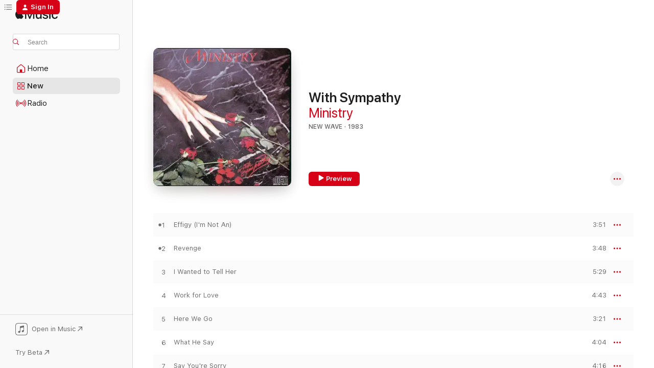

--- FILE ---
content_type: text/html
request_url: https://music.apple.com/us/album/with-sympathy/298489787?at=11l7jb&itsct=music_box_link&itscg=30200&ls=1&uo=4
body_size: 26145
content:
<!DOCTYPE html>
<html dir="ltr" lang="en-US">
    <head>
        <!-- prettier-ignore -->
        <meta charset="utf-8">
        <!-- prettier-ignore -->
        <meta http-equiv="X-UA-Compatible" content="IE=edge">
        <!-- prettier-ignore -->
        <meta
            name="viewport"
            content="width=device-width,initial-scale=1,interactive-widget=resizes-content"
        >
        <!-- prettier-ignore -->
        <meta name="applicable-device" content="pc,mobile">
        <!-- prettier-ignore -->
        <meta name="referrer" content="strict-origin">
        <!-- prettier-ignore -->
        <link
            rel="apple-touch-icon"
            sizes="180x180"
            href="/assets/favicon/favicon-180.png"
        >
        <!-- prettier-ignore -->
        <link
            rel="icon"
            type="image/png"
            sizes="32x32"
            href="/assets/favicon/favicon-32.png"
        >
        <!-- prettier-ignore -->
        <link
            rel="icon"
            type="image/png"
            sizes="16x16"
            href="/assets/favicon/favicon-16.png"
        >
        <!-- prettier-ignore -->
        <link
            rel="mask-icon"
            href="/assets/favicon/favicon.svg"
            color="#fa233b"
        >
        <!-- prettier-ignore -->
        <link rel="manifest" href="/manifest.json">

        <title>‎With Sympathy - Album by Ministry - Apple Music</title><!-- HEAD_svelte-1cypuwr_START --><link rel="preconnect" href="//www.apple.com/wss/fonts" crossorigin="anonymous"><link rel="stylesheet" href="//www.apple.com/wss/fonts?families=SF+Pro,v4%7CSF+Pro+Icons,v1&amp;display=swap" type="text/css" referrerpolicy="strict-origin-when-cross-origin"><!-- HEAD_svelte-1cypuwr_END --><!-- HEAD_svelte-1dn0qnz_START -->    <meta name="description" content="Listen to With Sympathy by Ministry on Apple Music. 1983. 9 Songs. Duration: 37 minutes."> <meta name="keywords" content="listen, With Sympathy, Ministry, music, singles, songs, New Wave, streaming music, apple music"> <link rel="canonical" href="https://music.apple.com/us/album/with-sympathy/298489787">   <link rel="alternate" type="application/json+oembed" href="https://music.apple.com/api/oembed?url=https%3A%2F%2Fmusic.apple.com%2Fus%2Falbum%2Fwith-sympathy%2F298489787" title="With Sympathy by Ministry on Apple Music">  <meta name="al:ios:app_store_id" content="1108187390"> <meta name="al:ios:app_name" content="Apple Music"> <meta name="apple:content_id" content="298489787"> <meta name="apple:title" content="With Sympathy"> <meta name="apple:description" content="Listen to With Sympathy by Ministry on Apple Music. 1983. 9 Songs. Duration: 37 minutes.">   <meta property="og:title" content="With Sympathy by Ministry on Apple Music"> <meta property="og:description" content="Album · 1983 · 9 Songs"> <meta property="og:site_name" content="Apple Music - Web Player"> <meta property="og:url" content="https://music.apple.com/us/album/with-sympathy/298489787"> <meta property="og:image" content="https://is1-ssl.mzstatic.com/image/thumb/Music124/v4/e0/14/21/e0142181-c87a-4031-0a0c-9511ec5a6a65/mzi.lzwrdmhx.jpg/1200x630bf-60.jpg"> <meta property="og:image:secure_url" content="https://is1-ssl.mzstatic.com/image/thumb/Music124/v4/e0/14/21/e0142181-c87a-4031-0a0c-9511ec5a6a65/mzi.lzwrdmhx.jpg/1200x630bf-60.jpg"> <meta property="og:image:alt" content="With Sympathy by Ministry on Apple Music"> <meta property="og:image:width" content="1200"> <meta property="og:image:height" content="630"> <meta property="og:image:type" content="image/jpg"> <meta property="og:type" content="music.album"> <meta property="og:locale" content="en_US">  <meta property="music:song_count" content="9"> <meta property="music:song" content="https://music.apple.com/us/song/effigy-im-not-an/298489937"> <meta property="music:song:preview_url:secure_url" content="https://music.apple.com/us/song/effigy-im-not-an/298489937"> <meta property="music:song:disc" content="1"> <meta property="music:song:duration" content="PT3M51S"> <meta property="music:song:track" content="1">  <meta property="music:song" content="https://music.apple.com/us/song/revenge/298489948"> <meta property="music:song:preview_url:secure_url" content="https://music.apple.com/us/song/revenge/298489948"> <meta property="music:song:disc" content="1"> <meta property="music:song:duration" content="PT3M48S"> <meta property="music:song:track" content="2">  <meta property="music:song" content="https://music.apple.com/us/song/i-wanted-to-tell-her/298489980"> <meta property="music:song:preview_url:secure_url" content="https://music.apple.com/us/song/i-wanted-to-tell-her/298489980"> <meta property="music:song:disc" content="1"> <meta property="music:song:duration" content="PT5M29S"> <meta property="music:song:track" content="3">  <meta property="music:song" content="https://music.apple.com/us/song/work-for-love/298489981"> <meta property="music:song:preview_url:secure_url" content="https://music.apple.com/us/song/work-for-love/298489981"> <meta property="music:song:disc" content="1"> <meta property="music:song:duration" content="PT4M43S"> <meta property="music:song:track" content="4">  <meta property="music:song" content="https://music.apple.com/us/song/here-we-go/298489982"> <meta property="music:song:preview_url:secure_url" content="https://music.apple.com/us/song/here-we-go/298489982"> <meta property="music:song:disc" content="1"> <meta property="music:song:duration" content="PT3M21S"> <meta property="music:song:track" content="5">  <meta property="music:song" content="https://music.apple.com/us/song/what-he-say/298490043"> <meta property="music:song:preview_url:secure_url" content="https://music.apple.com/us/song/what-he-say/298490043"> <meta property="music:song:disc" content="1"> <meta property="music:song:duration" content="PT4M4S"> <meta property="music:song:track" content="6">  <meta property="music:song" content="https://music.apple.com/us/song/say-youre-sorry/298490045"> <meta property="music:song:preview_url:secure_url" content="https://music.apple.com/us/song/say-youre-sorry/298490045"> <meta property="music:song:disc" content="1"> <meta property="music:song:duration" content="PT4M16S"> <meta property="music:song:track" content="7">  <meta property="music:song" content="https://music.apple.com/us/song/should-have-known-better/298490055"> <meta property="music:song:preview_url:secure_url" content="https://music.apple.com/us/song/should-have-known-better/298490055"> <meta property="music:song:disc" content="1"> <meta property="music:song:duration" content="PT4M28S"> <meta property="music:song:track" content="8">  <meta property="music:song" content="https://music.apple.com/us/song/shes-got-a-cause/298490064"> <meta property="music:song:preview_url:secure_url" content="https://music.apple.com/us/song/shes-got-a-cause/298490064"> <meta property="music:song:disc" content="1"> <meta property="music:song:duration" content="PT3M33S"> <meta property="music:song:track" content="9">   <meta property="music:musician" content="https://music.apple.com/us/artist/ministry/609022"> <meta property="music:release_date" content="1983-05-10T00:00:00.000Z">   <meta name="twitter:title" content="With Sympathy by Ministry on Apple Music"> <meta name="twitter:description" content="Album · 1983 · 9 Songs"> <meta name="twitter:site" content="@AppleMusic"> <meta name="twitter:image" content="https://is1-ssl.mzstatic.com/image/thumb/Music124/v4/e0/14/21/e0142181-c87a-4031-0a0c-9511ec5a6a65/mzi.lzwrdmhx.jpg/600x600bf-60.jpg"> <meta name="twitter:image:alt" content="With Sympathy by Ministry on Apple Music"> <meta name="twitter:card" content="summary">     <!-- HTML_TAG_START -->
                <script id=schema:music-album type="application/ld+json">
                    {"@context":"http://schema.org","@type":"MusicAlbum","name":"With Sympathy","description":"Listen to With Sympathy by Ministry on Apple Music. 1983. 9 Songs. Duration: 37 minutes.","citation":[{"@type":"MusicAlbum","image":"https://is1-ssl.mzstatic.com/image/thumb/Music112/v4/2c/1e/d5/2c1ed5c4-6b8f-a86c-d2b4-a0f844b74a29/067000300257.png/1200x630bb.jpg","url":"https://music.apple.com/us/album/dig-it/332607795","name":"Dig It"},{"@type":"MusicAlbum","image":"https://is1-ssl.mzstatic.com/image/thumb/Music6/v4/14/1e/7a/141e7aa2-ffc8-3bf5-7977-bb985c02cf25/888608303552.jpg/1200x630bb.jpg","url":"https://music.apple.com/us/album/big-sexy-land/799325533","name":"Big Sexy Land"},{"@type":"MusicAlbum","image":"https://is1-ssl.mzstatic.com/image/thumb/Music113/v4/32/0e/65/320e65ee-f5b5-afb7-f15a-ad2cf10b35b5/artwork.jpg/1200x630bb.jpg","url":"https://music.apple.com/us/album/confessions-of-a-knife/1473857276","name":"Confessions of a Knife"},{"@type":"MusicAlbum","image":"https://is1-ssl.mzstatic.com/image/thumb/Music126/v4/6c/75/92/6c7592b4-0430-8593-227e-44fcd2b10810/5400863147068_cover.jpg/1200x630bb.jpg","url":"https://music.apple.com/us/album/night-time/1698417124","name":"Night Time"},{"@type":"MusicAlbum","image":"https://is1-ssl.mzstatic.com/image/thumb/Music115/v4/cc/a9/19/cca91969-34a2-59be-69e8-3128a26de8c9/artwork.jpg/1200x630bb.jpg","url":"https://music.apple.com/us/album/front-by-front/1562773941","name":"Front By Front"},{"@type":"MusicAlbum","image":"https://is1-ssl.mzstatic.com/image/thumb/Music/6d/db/d0/mzi.eoiqowtj.jpg/1200x630bb.jpg","url":"https://music.apple.com/us/album/tactical-neural-implant/216663097","name":"Tactical Neural Implant"},{"@type":"MusicAlbum","image":"https://is1-ssl.mzstatic.com/image/thumb/Music126/v4/d0/01/4d/d0014daa-9b33-acda-2d20-326a95001ff8/889466267260.jpg/1200x630bb.jpg","url":"https://music.apple.com/us/album/trait-deluxe-edition/1614696462","name":"Trait (Deluxe Edition)"},{"@type":"MusicAlbum","image":"https://is1-ssl.mzstatic.com/image/thumb/Music7/v4/b9/e9/d1/b9e9d1a5-4210-a4d0-13a2-3964a20f439f/825646075744.jpg/1200x630bb.jpg","url":"https://music.apple.com/us/album/floodland-collection/1027459550","name":"Floodland Collection"},{"@type":"MusicAlbum","image":"https://is1-ssl.mzstatic.com/image/thumb/Music/y2004/m11/d24/h19/s06.lkkhqoax.jpg/1200x630bb.jpg","url":"https://music.apple.com/us/album/kiss-me-kiss-me-kiss-me/31739756","name":"Kiss Me, Kiss Me, Kiss Me"},{"@type":"MusicAlbum","image":"https://is1-ssl.mzstatic.com/image/thumb/Music/a1/a0/2f/mzi.datnyooc.jpg/1200x630bb.jpg","url":"https://music.apple.com/us/album/fook-ep/211936821","name":"Fook - EP"}],"tracks":[{"@type":"MusicRecording","name":"Effigy (I'm Not An)","duration":"PT3M51S","url":"https://music.apple.com/us/song/effigy-im-not-an/298489937","offers":{"@type":"Offer","category":"free","price":0},"audio":{"@type":"AudioObject","potentialAction":{"@type":"ListenAction","expectsAcceptanceOf":{"@type":"Offer","category":"free"},"target":{"@type":"EntryPoint","actionPlatform":"https://music.apple.com/us/song/effigy-im-not-an/298489937"}},"name":"Effigy (I'm Not An)","contentUrl":"https://audio-ssl.itunes.apple.com/itunes-assets/AudioPreview125/v4/e6/33/3f/e6333f14-ba5e-067f-6586-81d94ac412b3/mzaf_669151613971441824.plus.aac.ep.m4a","duration":"PT3M51S","uploadDate":"1983-05-10","thumbnailUrl":"https://is1-ssl.mzstatic.com/image/thumb/Music124/v4/e0/14/21/e0142181-c87a-4031-0a0c-9511ec5a6a65/mzi.lzwrdmhx.jpg/1200x630bb.jpg"}},{"@type":"MusicRecording","name":"Revenge","duration":"PT3M48S","url":"https://music.apple.com/us/song/revenge/298489948","offers":{"@type":"Offer","category":"free","price":0},"audio":{"@type":"AudioObject","potentialAction":{"@type":"ListenAction","expectsAcceptanceOf":{"@type":"Offer","category":"free"},"target":{"@type":"EntryPoint","actionPlatform":"https://music.apple.com/us/song/revenge/298489948"}},"name":"Revenge","contentUrl":"https://audio-ssl.itunes.apple.com/itunes-assets/AudioPreview115/v4/87/12/5e/87125eb2-088d-8a94-6ab3-5fe71645c9cd/mzaf_5446732547386383995.plus.aac.ep.m4a","duration":"PT3M48S","uploadDate":"1983-05-10","thumbnailUrl":"https://is1-ssl.mzstatic.com/image/thumb/Music124/v4/e0/14/21/e0142181-c87a-4031-0a0c-9511ec5a6a65/mzi.lzwrdmhx.jpg/1200x630bb.jpg"}},{"@type":"MusicRecording","name":"I Wanted to Tell Her","duration":"PT5M29S","url":"https://music.apple.com/us/song/i-wanted-to-tell-her/298489980","offers":{"@type":"Offer","category":"free","price":0},"audio":{"@type":"AudioObject","potentialAction":{"@type":"ListenAction","expectsAcceptanceOf":{"@type":"Offer","category":"free"},"target":{"@type":"EntryPoint","actionPlatform":"https://music.apple.com/us/song/i-wanted-to-tell-her/298489980"}},"name":"I Wanted to Tell Her","contentUrl":"https://audio-ssl.itunes.apple.com/itunes-assets/AudioPreview125/v4/de/a7/e3/dea7e36a-fc1e-e385-26cc-91dad7dd7f88/mzaf_7225680318403253013.plus.aac.ep.m4a","duration":"PT5M29S","uploadDate":"1983-05-10","thumbnailUrl":"https://is1-ssl.mzstatic.com/image/thumb/Music124/v4/e0/14/21/e0142181-c87a-4031-0a0c-9511ec5a6a65/mzi.lzwrdmhx.jpg/1200x630bb.jpg"}},{"@type":"MusicRecording","name":"Work for Love","duration":"PT4M43S","url":"https://music.apple.com/us/song/work-for-love/298489981","offers":{"@type":"Offer","category":"free","price":0},"audio":{"@type":"AudioObject","potentialAction":{"@type":"ListenAction","expectsAcceptanceOf":{"@type":"Offer","category":"free"},"target":{"@type":"EntryPoint","actionPlatform":"https://music.apple.com/us/song/work-for-love/298489981"}},"name":"Work for Love","contentUrl":"https://audio-ssl.itunes.apple.com/itunes-assets/AudioPreview125/v4/d1/b7/b5/d1b7b5ce-f864-9134-bd07-25a5bb66a4de/mzaf_5411940366323270892.plus.aac.ep.m4a","duration":"PT4M43S","uploadDate":"1982-01-01","thumbnailUrl":"https://is1-ssl.mzstatic.com/image/thumb/Music124/v4/e0/14/21/e0142181-c87a-4031-0a0c-9511ec5a6a65/mzi.lzwrdmhx.jpg/1200x630bb.jpg"}},{"@type":"MusicRecording","name":"Here We Go","duration":"PT3M21S","url":"https://music.apple.com/us/song/here-we-go/298489982","offers":{"@type":"Offer","category":"free","price":0},"audio":{"@type":"AudioObject","potentialAction":{"@type":"ListenAction","expectsAcceptanceOf":{"@type":"Offer","category":"free"},"target":{"@type":"EntryPoint","actionPlatform":"https://music.apple.com/us/song/here-we-go/298489982"}},"name":"Here We Go","contentUrl":"https://audio-ssl.itunes.apple.com/itunes-assets/AudioPreview125/v4/02/68/79/02687996-1a4b-97c9-4b71-bba9fb07746e/mzaf_7559277269763143242.plus.aac.ep.m4a","duration":"PT3M21S","uploadDate":"1983-05-10","thumbnailUrl":"https://is1-ssl.mzstatic.com/image/thumb/Music124/v4/e0/14/21/e0142181-c87a-4031-0a0c-9511ec5a6a65/mzi.lzwrdmhx.jpg/1200x630bb.jpg"}},{"@type":"MusicRecording","name":"What He Say","duration":"PT4M4S","url":"https://music.apple.com/us/song/what-he-say/298490043","offers":{"@type":"Offer","category":"free","price":0},"audio":{"@type":"AudioObject","potentialAction":{"@type":"ListenAction","expectsAcceptanceOf":{"@type":"Offer","category":"free"},"target":{"@type":"EntryPoint","actionPlatform":"https://music.apple.com/us/song/what-he-say/298490043"}},"name":"What He Say","contentUrl":"https://audio-ssl.itunes.apple.com/itunes-assets/AudioPreview115/v4/c8/c9/10/c8c910ef-6547-1e6c-dbb2-e148f6ba0c7c/mzaf_1155349102895472042.plus.aac.ep.m4a","duration":"PT4M4S","uploadDate":"1983-05-10","thumbnailUrl":"https://is1-ssl.mzstatic.com/image/thumb/Music124/v4/e0/14/21/e0142181-c87a-4031-0a0c-9511ec5a6a65/mzi.lzwrdmhx.jpg/1200x630bb.jpg"}},{"@type":"MusicRecording","name":"Say You're Sorry","duration":"PT4M16S","url":"https://music.apple.com/us/song/say-youre-sorry/298490045","offers":{"@type":"Offer","category":"free","price":0},"audio":{"@type":"AudioObject","potentialAction":{"@type":"ListenAction","expectsAcceptanceOf":{"@type":"Offer","category":"free"},"target":{"@type":"EntryPoint","actionPlatform":"https://music.apple.com/us/song/say-youre-sorry/298490045"}},"name":"Say You're Sorry","contentUrl":"https://audio-ssl.itunes.apple.com/itunes-assets/AudioPreview115/v4/ef/df/0f/efdf0f0b-18f6-063c-ca12-cab53e3eacb0/mzaf_10397686503311614418.plus.aac.ep.m4a","duration":"PT4M16S","uploadDate":"1983-05-10","thumbnailUrl":"https://is1-ssl.mzstatic.com/image/thumb/Music124/v4/e0/14/21/e0142181-c87a-4031-0a0c-9511ec5a6a65/mzi.lzwrdmhx.jpg/1200x630bb.jpg"}},{"@type":"MusicRecording","name":"Should Have Known Better","duration":"PT4M28S","url":"https://music.apple.com/us/song/should-have-known-better/298490055","offers":{"@type":"Offer","category":"free","price":0},"audio":{"@type":"AudioObject","potentialAction":{"@type":"ListenAction","expectsAcceptanceOf":{"@type":"Offer","category":"free"},"target":{"@type":"EntryPoint","actionPlatform":"https://music.apple.com/us/song/should-have-known-better/298490055"}},"name":"Should Have Known Better","contentUrl":"https://audio-ssl.itunes.apple.com/itunes-assets/AudioPreview125/v4/5f/7e/c4/5f7ec488-52eb-2591-7345-acc34230ecc2/mzaf_12937419008862242286.plus.aac.ep.m4a","duration":"PT4M28S","uploadDate":"1983-05-10","thumbnailUrl":"https://is1-ssl.mzstatic.com/image/thumb/Music124/v4/e0/14/21/e0142181-c87a-4031-0a0c-9511ec5a6a65/mzi.lzwrdmhx.jpg/1200x630bb.jpg"}},{"@type":"MusicRecording","name":"She's Got a Cause","duration":"PT3M33S","url":"https://music.apple.com/us/song/shes-got-a-cause/298490064","offers":{"@type":"Offer","category":"free","price":0},"audio":{"@type":"AudioObject","potentialAction":{"@type":"ListenAction","expectsAcceptanceOf":{"@type":"Offer","category":"free"},"target":{"@type":"EntryPoint","actionPlatform":"https://music.apple.com/us/song/shes-got-a-cause/298490064"}},"name":"She's Got a Cause","contentUrl":"https://audio-ssl.itunes.apple.com/itunes-assets/AudioPreview125/v4/07/97/df/0797df50-2927-1d35-e136-f35956469b20/mzaf_3805271775036356320.plus.aac.ep.m4a","duration":"PT3M33S","uploadDate":"1983-05-10","thumbnailUrl":"https://is1-ssl.mzstatic.com/image/thumb/Music124/v4/e0/14/21/e0142181-c87a-4031-0a0c-9511ec5a6a65/mzi.lzwrdmhx.jpg/1200x630bb.jpg"}}],"workExample":[{"@type":"MusicAlbum","image":"https://is1-ssl.mzstatic.com/image/thumb/Music114/v4/1a/7d/cf/1a7dcf89-0fa5-607f-a5be-f2dd0f0922e5/mzi.gkmvpsud.jpg/1200x630bb.jpg","url":"https://music.apple.com/us/album/psalm-69-the-way-to-succeed-and-the-way-to-suck-eggs/297744447","name":"Psalm 69: The Way to Succeed and the Way to Suck Eggs"},{"@type":"MusicAlbum","image":"https://is1-ssl.mzstatic.com/image/thumb/Music124/v4/a3/25/9b/a3259b8b-8711-b4f9-036b-f571ac1848ae/mzi.cebqgwot.jpg/1200x630bb.jpg","url":"https://music.apple.com/us/album/the-mind-is-a-terrible-thing-to-taste/302068445","name":"The Mind Is a Terrible Thing to Taste"},{"@type":"MusicAlbum","image":"https://is1-ssl.mzstatic.com/image/thumb/Music/y2005/m04/d19/h16/s06.qhpqgptc.jpg/1200x630bb.jpg","url":"https://music.apple.com/us/album/the-land-of-rape-and-honey/59390461","name":"The Land of Rape and Honey"},{"@type":"MusicAlbum","image":"https://is1-ssl.mzstatic.com/image/thumb/Music124/v4/0e/07/df/0e07dfad-9bd2-2607-8308-f25f750e2fd5/mzi.jzgvchnz.jpg/1200x630bb.jpg","url":"https://music.apple.com/us/album/filth-pig/366365935","name":"Filth Pig"},{"@type":"MusicAlbum","image":"https://is1-ssl.mzstatic.com/image/thumb/Music115/v4/c5/d3/34/c5d33403-6018-0f36-9fcc-244de0e68d09/cover.jpg/1200x630bb.jpg","url":"https://music.apple.com/us/album/moral-hygiene/1570612597","name":"Moral Hygiene"},{"@type":"MusicAlbum","image":"https://is1-ssl.mzstatic.com/image/thumb/Music/74/d0/de/mzi.gkneluew.jpg/1200x630bb.jpg","url":"https://music.apple.com/us/album/twitch/302136278","name":"Twitch"},{"@type":"MusicAlbum","image":"https://is1-ssl.mzstatic.com/image/thumb/Music116/v4/83/1c/fb/831cfb9d-f826-06be-e9eb-0e15b8c6a871/cover.jpg/1200x630bb.jpg","url":"https://music.apple.com/us/album/hopiumforthemasses/1698158930","name":"HOPIUMFORTHEMASSES"},{"@type":"MusicAlbum","image":"https://is1-ssl.mzstatic.com/image/thumb/Music123/v4/63/dc/18/63dc1834-e6ee-09f3-dbee-d590309196d8/cover.jpg/1200x630bb.jpg","url":"https://music.apple.com/us/album/amerikkkant/1457046375","name":"Amerikkkant"},{"@type":"MusicAlbum","image":"https://is1-ssl.mzstatic.com/image/thumb/Music/aa/8f/f0/mzi.pogmbdtn.tif/1200x630bb.jpg","url":"https://music.apple.com/us/album/rio-grande-blood/135114659","name":"Rio Grande Blood"},{"@type":"MusicAlbum","image":"https://is1-ssl.mzstatic.com/image/thumb/Music211/v4/3d/cf/83/3dcf833b-f392-a40f-cd98-ae5dc3ea304e/889466633867.jpg/1200x630bb.jpg","url":"https://music.apple.com/us/album/the-squirrely-years-revisited/1794406730","name":"The Squirrely Years Revisited"},{"@type":"MusicAlbum","image":"https://is1-ssl.mzstatic.com/image/thumb/Music/77/3c/89/mzi.whnwrstu.jpg/1200x630bb.jpg","url":"https://music.apple.com/us/album/in-case-you-didnt-feel-like-showing-up-live/302071321","name":"In Case You Didn't Feel Like Showing Up (Live)"},{"@type":"MusicAlbum","image":"https://is1-ssl.mzstatic.com/image/thumb/Music1/v4/46/97/a3/4697a3b0-9c58-7f31-4775-d2ee1b606c0c/cover.jpg/1200x630bb.jpg","url":"https://music.apple.com/us/album/from-beer-to-eternity/942889834","name":"From Beer to Eternity"},{"@type":"MusicAlbum","image":"https://is1-ssl.mzstatic.com/image/thumb/Music124/v4/ae/1b/7a/ae1b7aed-ce33-79df-9f62-a863aa23dbf6/cover.jpg/1200x630bb.jpg","url":"https://music.apple.com/us/album/alert-level-quarantined-mix-single/1506884425","name":"Alert Level (Quarantined Mix) - Single"},{"@type":"MusicAlbum","image":"https://is1-ssl.mzstatic.com/image/thumb/Music/eb/d1/9f/mzi.bosavdii.jpg/1200x630bb.jpg","url":"https://music.apple.com/us/album/dark-side-of-the-spoon/396450120","name":"Dark Side of the Spoon"},{"@type":"MusicAlbum","image":"https://is1-ssl.mzstatic.com/image/thumb/Music5/v4/59/f7/ae/59f7ae12-ed8f-b1a2-045f-f0119c75c835/dj.sqqgswti.jpg/1200x630bb.jpg","url":"https://music.apple.com/us/album/the-last-sucker/262311649","name":"The Last Sucker"},{"@type":"MusicRecording","name":"Effigy (I'm Not An)","duration":"PT3M51S","url":"https://music.apple.com/us/song/effigy-im-not-an/298489937","offers":{"@type":"Offer","category":"free","price":0},"audio":{"@type":"AudioObject","potentialAction":{"@type":"ListenAction","expectsAcceptanceOf":{"@type":"Offer","category":"free"},"target":{"@type":"EntryPoint","actionPlatform":"https://music.apple.com/us/song/effigy-im-not-an/298489937"}},"name":"Effigy (I'm Not An)","contentUrl":"https://audio-ssl.itunes.apple.com/itunes-assets/AudioPreview125/v4/e6/33/3f/e6333f14-ba5e-067f-6586-81d94ac412b3/mzaf_669151613971441824.plus.aac.ep.m4a","duration":"PT3M51S","uploadDate":"1983-05-10","thumbnailUrl":"https://is1-ssl.mzstatic.com/image/thumb/Music124/v4/e0/14/21/e0142181-c87a-4031-0a0c-9511ec5a6a65/mzi.lzwrdmhx.jpg/1200x630bb.jpg"}},{"@type":"MusicRecording","name":"Revenge","duration":"PT3M48S","url":"https://music.apple.com/us/song/revenge/298489948","offers":{"@type":"Offer","category":"free","price":0},"audio":{"@type":"AudioObject","potentialAction":{"@type":"ListenAction","expectsAcceptanceOf":{"@type":"Offer","category":"free"},"target":{"@type":"EntryPoint","actionPlatform":"https://music.apple.com/us/song/revenge/298489948"}},"name":"Revenge","contentUrl":"https://audio-ssl.itunes.apple.com/itunes-assets/AudioPreview115/v4/87/12/5e/87125eb2-088d-8a94-6ab3-5fe71645c9cd/mzaf_5446732547386383995.plus.aac.ep.m4a","duration":"PT3M48S","uploadDate":"1983-05-10","thumbnailUrl":"https://is1-ssl.mzstatic.com/image/thumb/Music124/v4/e0/14/21/e0142181-c87a-4031-0a0c-9511ec5a6a65/mzi.lzwrdmhx.jpg/1200x630bb.jpg"}},{"@type":"MusicRecording","name":"I Wanted to Tell Her","duration":"PT5M29S","url":"https://music.apple.com/us/song/i-wanted-to-tell-her/298489980","offers":{"@type":"Offer","category":"free","price":0},"audio":{"@type":"AudioObject","potentialAction":{"@type":"ListenAction","expectsAcceptanceOf":{"@type":"Offer","category":"free"},"target":{"@type":"EntryPoint","actionPlatform":"https://music.apple.com/us/song/i-wanted-to-tell-her/298489980"}},"name":"I Wanted to Tell Her","contentUrl":"https://audio-ssl.itunes.apple.com/itunes-assets/AudioPreview125/v4/de/a7/e3/dea7e36a-fc1e-e385-26cc-91dad7dd7f88/mzaf_7225680318403253013.plus.aac.ep.m4a","duration":"PT5M29S","uploadDate":"1983-05-10","thumbnailUrl":"https://is1-ssl.mzstatic.com/image/thumb/Music124/v4/e0/14/21/e0142181-c87a-4031-0a0c-9511ec5a6a65/mzi.lzwrdmhx.jpg/1200x630bb.jpg"}},{"@type":"MusicRecording","name":"Work for Love","duration":"PT4M43S","url":"https://music.apple.com/us/song/work-for-love/298489981","offers":{"@type":"Offer","category":"free","price":0},"audio":{"@type":"AudioObject","potentialAction":{"@type":"ListenAction","expectsAcceptanceOf":{"@type":"Offer","category":"free"},"target":{"@type":"EntryPoint","actionPlatform":"https://music.apple.com/us/song/work-for-love/298489981"}},"name":"Work for Love","contentUrl":"https://audio-ssl.itunes.apple.com/itunes-assets/AudioPreview125/v4/d1/b7/b5/d1b7b5ce-f864-9134-bd07-25a5bb66a4de/mzaf_5411940366323270892.plus.aac.ep.m4a","duration":"PT4M43S","uploadDate":"1982-01-01","thumbnailUrl":"https://is1-ssl.mzstatic.com/image/thumb/Music124/v4/e0/14/21/e0142181-c87a-4031-0a0c-9511ec5a6a65/mzi.lzwrdmhx.jpg/1200x630bb.jpg"}},{"@type":"MusicRecording","name":"Here We Go","duration":"PT3M21S","url":"https://music.apple.com/us/song/here-we-go/298489982","offers":{"@type":"Offer","category":"free","price":0},"audio":{"@type":"AudioObject","potentialAction":{"@type":"ListenAction","expectsAcceptanceOf":{"@type":"Offer","category":"free"},"target":{"@type":"EntryPoint","actionPlatform":"https://music.apple.com/us/song/here-we-go/298489982"}},"name":"Here We Go","contentUrl":"https://audio-ssl.itunes.apple.com/itunes-assets/AudioPreview125/v4/02/68/79/02687996-1a4b-97c9-4b71-bba9fb07746e/mzaf_7559277269763143242.plus.aac.ep.m4a","duration":"PT3M21S","uploadDate":"1983-05-10","thumbnailUrl":"https://is1-ssl.mzstatic.com/image/thumb/Music124/v4/e0/14/21/e0142181-c87a-4031-0a0c-9511ec5a6a65/mzi.lzwrdmhx.jpg/1200x630bb.jpg"}},{"@type":"MusicRecording","name":"What He Say","duration":"PT4M4S","url":"https://music.apple.com/us/song/what-he-say/298490043","offers":{"@type":"Offer","category":"free","price":0},"audio":{"@type":"AudioObject","potentialAction":{"@type":"ListenAction","expectsAcceptanceOf":{"@type":"Offer","category":"free"},"target":{"@type":"EntryPoint","actionPlatform":"https://music.apple.com/us/song/what-he-say/298490043"}},"name":"What He Say","contentUrl":"https://audio-ssl.itunes.apple.com/itunes-assets/AudioPreview115/v4/c8/c9/10/c8c910ef-6547-1e6c-dbb2-e148f6ba0c7c/mzaf_1155349102895472042.plus.aac.ep.m4a","duration":"PT4M4S","uploadDate":"1983-05-10","thumbnailUrl":"https://is1-ssl.mzstatic.com/image/thumb/Music124/v4/e0/14/21/e0142181-c87a-4031-0a0c-9511ec5a6a65/mzi.lzwrdmhx.jpg/1200x630bb.jpg"}},{"@type":"MusicRecording","name":"Say You're Sorry","duration":"PT4M16S","url":"https://music.apple.com/us/song/say-youre-sorry/298490045","offers":{"@type":"Offer","category":"free","price":0},"audio":{"@type":"AudioObject","potentialAction":{"@type":"ListenAction","expectsAcceptanceOf":{"@type":"Offer","category":"free"},"target":{"@type":"EntryPoint","actionPlatform":"https://music.apple.com/us/song/say-youre-sorry/298490045"}},"name":"Say You're Sorry","contentUrl":"https://audio-ssl.itunes.apple.com/itunes-assets/AudioPreview115/v4/ef/df/0f/efdf0f0b-18f6-063c-ca12-cab53e3eacb0/mzaf_10397686503311614418.plus.aac.ep.m4a","duration":"PT4M16S","uploadDate":"1983-05-10","thumbnailUrl":"https://is1-ssl.mzstatic.com/image/thumb/Music124/v4/e0/14/21/e0142181-c87a-4031-0a0c-9511ec5a6a65/mzi.lzwrdmhx.jpg/1200x630bb.jpg"}},{"@type":"MusicRecording","name":"Should Have Known Better","duration":"PT4M28S","url":"https://music.apple.com/us/song/should-have-known-better/298490055","offers":{"@type":"Offer","category":"free","price":0},"audio":{"@type":"AudioObject","potentialAction":{"@type":"ListenAction","expectsAcceptanceOf":{"@type":"Offer","category":"free"},"target":{"@type":"EntryPoint","actionPlatform":"https://music.apple.com/us/song/should-have-known-better/298490055"}},"name":"Should Have Known Better","contentUrl":"https://audio-ssl.itunes.apple.com/itunes-assets/AudioPreview125/v4/5f/7e/c4/5f7ec488-52eb-2591-7345-acc34230ecc2/mzaf_12937419008862242286.plus.aac.ep.m4a","duration":"PT4M28S","uploadDate":"1983-05-10","thumbnailUrl":"https://is1-ssl.mzstatic.com/image/thumb/Music124/v4/e0/14/21/e0142181-c87a-4031-0a0c-9511ec5a6a65/mzi.lzwrdmhx.jpg/1200x630bb.jpg"}},{"@type":"MusicRecording","name":"She's Got a Cause","duration":"PT3M33S","url":"https://music.apple.com/us/song/shes-got-a-cause/298490064","offers":{"@type":"Offer","category":"free","price":0},"audio":{"@type":"AudioObject","potentialAction":{"@type":"ListenAction","expectsAcceptanceOf":{"@type":"Offer","category":"free"},"target":{"@type":"EntryPoint","actionPlatform":"https://music.apple.com/us/song/shes-got-a-cause/298490064"}},"name":"She's Got a Cause","contentUrl":"https://audio-ssl.itunes.apple.com/itunes-assets/AudioPreview125/v4/07/97/df/0797df50-2927-1d35-e136-f35956469b20/mzaf_3805271775036356320.plus.aac.ep.m4a","duration":"PT3M33S","uploadDate":"1983-05-10","thumbnailUrl":"https://is1-ssl.mzstatic.com/image/thumb/Music124/v4/e0/14/21/e0142181-c87a-4031-0a0c-9511ec5a6a65/mzi.lzwrdmhx.jpg/1200x630bb.jpg"}}],"url":"https://music.apple.com/us/album/with-sympathy/298489787","image":"https://is1-ssl.mzstatic.com/image/thumb/Music124/v4/e0/14/21/e0142181-c87a-4031-0a0c-9511ec5a6a65/mzi.lzwrdmhx.jpg/1200x630bb.jpg","potentialAction":{"@type":"ListenAction","expectsAcceptanceOf":{"@type":"Offer","category":"free"},"target":{"@type":"EntryPoint","actionPlatform":"https://music.apple.com/us/album/with-sympathy/298489787"}},"genre":["New Wave","Music","Alternative","Rock","Metal","Hard Rock","Adult Alternative"],"datePublished":"1983-05-10","byArtist":[{"@type":"MusicGroup","url":"https://music.apple.com/us/artist/ministry/609022","name":"Ministry"}]}
                </script>
                <!-- HTML_TAG_END -->    <!-- HEAD_svelte-1dn0qnz_END -->
      <script type="module" crossorigin src="/assets/index~77561b5388.js"></script>
      <link rel="stylesheet" href="/assets/index~95276f17a2.css">
      <script type="module">import.meta.url;import("_").catch(()=>1);async function* g(){};window.__vite_is_modern_browser=true;</script>
      <script type="module">!function(){if(window.__vite_is_modern_browser)return;console.warn("vite: loading legacy chunks, syntax error above and the same error below should be ignored");var e=document.getElementById("vite-legacy-polyfill"),n=document.createElement("script");n.src=e.src,n.onload=function(){System.import(document.getElementById('vite-legacy-entry').getAttribute('data-src'))},document.body.appendChild(n)}();</script>
    </head>
    <body>
        <script src="/assets/focus-visible/focus-visible.min.js"></script>
        
        <script
            async
            src="/includes/js-cdn/musickit/v3/amp/musickit.js"
        ></script>
        <script
            type="module"
            async
            src="/includes/js-cdn/musickit/v3/components/musickit-components/musickit-components.esm.js"
        ></script>
        <script
            nomodule
            async
            src="/includes/js-cdn/musickit/v3/components/musickit-components/musickit-components.js"
        ></script>
        <svg style="display: none" xmlns="http://www.w3.org/2000/svg">
            <symbol id="play-circle-fill" viewBox="0 0 60 60">
                <path
                    class="icon-circle-fill__circle"
                    fill="var(--iconCircleFillBG, transparent)"
                    d="M30 60c16.411 0 30-13.617 30-30C60 13.588 46.382 0 29.971 0 13.588 0 .001 13.588.001 30c0 16.383 13.617 30 30 30Z"
                />
                <path
                    fill="var(--iconFillArrow, var(--keyColor, black))"
                    d="M24.411 41.853c-1.41.853-3.028.177-3.028-1.294V19.47c0-1.44 1.735-2.058 3.028-1.294l17.265 10.235a1.89 1.89 0 0 1 0 3.265L24.411 41.853Z"
                />
            </symbol>
        </svg>
        <div class="body-container">
              <div class="app-container svelte-t3vj1e" data-testid="app-container">   <div class="header svelte-rjjbqs" data-testid="header"><nav data-testid="navigation" class="navigation svelte-13li0vp"><div class="navigation__header svelte-13li0vp"><div data-testid="logo" class="logo svelte-1o7dz8w"> <a aria-label="Apple Music" role="img" href="https://music.apple.com/us/home" class="svelte-1o7dz8w"><svg height="20" viewBox="0 0 83 20" width="83" xmlns="http://www.w3.org/2000/svg" class="logo" aria-hidden="true"><path d="M34.752 19.746V6.243h-.088l-5.433 13.503h-2.074L21.711 6.243h-.087v13.503h-2.548V1.399h3.235l5.833 14.621h.1l5.82-14.62h3.248v18.347h-2.56zm16.649 0h-2.586v-2.263h-.062c-.725 1.602-2.061 2.504-4.072 2.504-2.86 0-4.61-1.894-4.61-4.958V6.37h2.698v8.125c0 2.034.95 3.127 2.81 3.127 1.95 0 3.124-1.373 3.124-3.458V6.37H51.4v13.376zm7.394-13.618c3.06 0 5.046 1.73 5.134 4.196h-2.536c-.15-1.296-1.087-2.11-2.598-2.11-1.462 0-2.436.724-2.436 1.793 0 .839.6 1.41 2.023 1.741l2.136.496c2.686.636 3.71 1.704 3.71 3.636 0 2.442-2.236 4.12-5.333 4.12-3.285 0-5.26-1.64-5.509-4.183h2.673c.25 1.398 1.187 2.085 2.836 2.085 1.623 0 2.623-.687 2.623-1.78 0-.865-.487-1.373-1.924-1.704l-2.136-.508c-2.498-.585-3.735-1.806-3.735-3.75 0-2.391 2.049-4.032 5.072-4.032zM66.1 2.836c0-.878.7-1.577 1.561-1.577.862 0 1.55.7 1.55 1.577 0 .864-.688 1.576-1.55 1.576a1.573 1.573 0 0 1-1.56-1.576zm.212 3.534h2.698v13.376h-2.698zm14.089 4.603c-.275-1.424-1.324-2.556-3.085-2.556-2.086 0-3.46 1.767-3.46 4.64 0 2.938 1.386 4.642 3.485 4.642 1.66 0 2.748-.928 3.06-2.48H83C82.713 18.067 80.477 20 77.317 20c-3.76 0-6.208-2.62-6.208-6.942 0-4.247 2.448-6.93 6.183-6.93 3.385 0 5.446 2.213 5.683 4.845h-2.573zM10.824 3.189c-.698.834-1.805 1.496-2.913 1.398-.145-1.128.41-2.33 1.036-3.065C9.644.662 10.848.05 11.835 0c.121 1.178-.336 2.33-1.01 3.19zm.999 1.619c.624.049 2.425.244 3.578 1.98-.096.074-2.137 1.272-2.113 3.79.024 3.01 2.593 4.012 2.617 4.037-.024.074-.407 1.419-1.344 2.812-.817 1.224-1.657 2.422-3.002 2.447-1.297.024-1.73-.783-3.218-.783-1.489 0-1.97.758-3.194.807-1.297.048-2.28-1.297-3.097-2.52C.368 14.908-.904 10.408.825 7.375c.84-1.516 2.377-2.47 4.034-2.495 1.273-.023 2.45.857 3.218.857.769 0 2.137-1.027 3.746-.93z"></path></svg></a>   </div> <div class="search-input-wrapper svelte-nrtdem" data-testid="search-input"><div data-testid="amp-search-input" aria-controls="search-suggestions" aria-expanded="false" aria-haspopup="listbox" aria-owns="search-suggestions" class="search-input-container svelte-rg26q6" tabindex="-1" role=""><div class="flex-container svelte-rg26q6"><form role="search" id="search-input-form" class="svelte-rg26q6"><svg height="16" width="16" viewBox="0 0 16 16" class="search-svg" aria-hidden="true"><path d="M11.87 10.835c.018.015.035.03.051.047l3.864 3.863a.735.735 0 1 1-1.04 1.04l-3.863-3.864a.744.744 0 0 1-.047-.051 6.667 6.667 0 1 1 1.035-1.035zM6.667 12a5.333 5.333 0 1 0 0-10.667 5.333 5.333 0 0 0 0 10.667z"></path></svg> <input aria-autocomplete="list" aria-multiline="false" aria-controls="search-suggestions" placeholder="Search" spellcheck="false" autocomplete="off" autocorrect="off" autocapitalize="off" type="search" class="search-input__text-field svelte-rg26q6" data-testid="search-input__text-field"></form> </div> <div data-testid="search-scope-bar"></div>   </div> </div></div> <div data-testid="navigation-content" class="navigation__content svelte-13li0vp" id="navigation" aria-hidden="false"> <div class="navigation__scrollable-container svelte-13li0vp"><div data-testid="navigation-items-primary" class="navigation-items navigation-items--primary svelte-ng61m8"> <ul class="navigation-items__list svelte-ng61m8">  <li class="navigation-item navigation-item__home svelte-1a5yt87" aria-selected="false" data-testid="navigation-item"> <a href="https://music.apple.com/us/home" class="navigation-item__link svelte-1a5yt87" role="button" data-testid="home" aria-pressed="false"><div class="navigation-item__content svelte-zhx7t9"> <span class="navigation-item__icon svelte-zhx7t9"> <svg width="24" height="24" viewBox="0 0 24 24" xmlns="http://www.w3.org/2000/svg" aria-hidden="true"><path d="M5.93 20.16a1.94 1.94 0 0 1-1.43-.502c-.334-.335-.502-.794-.502-1.393v-7.142c0-.362.062-.688.177-.953.123-.264.326-.529.6-.75l6.145-5.157c.176-.141.344-.247.52-.318.176-.07.362-.105.564-.105.194 0 .388.035.565.105.176.07.352.177.52.318l6.146 5.158c.273.23.467.476.59.75.124.264.177.59.177.96v7.134c0 .59-.159 1.058-.503 1.393-.335.335-.811.503-1.428.503H5.929Zm12.14-1.172c.221 0 .406-.07.547-.212a.688.688 0 0 0 .22-.511v-7.142c0-.177-.026-.344-.087-.459a.97.97 0 0 0-.265-.353l-6.154-5.149a.756.756 0 0 0-.177-.115.37.37 0 0 0-.15-.035.37.37 0 0 0-.158.035l-.177.115-6.145 5.15a.982.982 0 0 0-.274.352 1.13 1.13 0 0 0-.088.468v7.133c0 .203.08.379.23.511a.744.744 0 0 0 .546.212h12.133Zm-8.323-4.7c0-.176.062-.326.177-.432a.6.6 0 0 1 .423-.159h3.315c.176 0 .326.053.432.16s.159.255.159.431v4.973H9.756v-4.973Z"></path></svg> </span> <span class="navigation-item__label svelte-zhx7t9"> Home </span> </div></a>  </li>  <li class="navigation-item navigation-item__new svelte-1a5yt87" aria-selected="false" data-testid="navigation-item"> <a href="https://music.apple.com/us/new" class="navigation-item__link svelte-1a5yt87" role="button" data-testid="new" aria-pressed="false"><div class="navigation-item__content svelte-zhx7t9"> <span class="navigation-item__icon svelte-zhx7t9"> <svg height="24" viewBox="0 0 24 24" width="24" aria-hidden="true"><path d="M9.92 11.354c.966 0 1.453-.487 1.453-1.49v-3.4c0-1.004-.487-1.483-1.453-1.483H6.452C5.487 4.981 5 5.46 5 6.464v3.4c0 1.003.487 1.49 1.452 1.49zm7.628 0c.965 0 1.452-.487 1.452-1.49v-3.4c0-1.004-.487-1.483-1.452-1.483h-3.46c-.974 0-1.46.479-1.46 1.483v3.4c0 1.003.486 1.49 1.46 1.49zm-7.65-1.073h-3.43c-.266 0-.396-.137-.396-.418v-3.4c0-.273.13-.41.396-.41h3.43c.265 0 .402.137.402.41v3.4c0 .281-.137.418-.403.418zm7.634 0h-3.43c-.273 0-.402-.137-.402-.418v-3.4c0-.273.129-.41.403-.41h3.43c.265 0 .395.137.395.41v3.4c0 .281-.13.418-.396.418zm-7.612 8.7c.966 0 1.453-.48 1.453-1.483v-3.407c0-.996-.487-1.483-1.453-1.483H6.452c-.965 0-1.452.487-1.452 1.483v3.407c0 1.004.487 1.483 1.452 1.483zm7.628 0c.965 0 1.452-.48 1.452-1.483v-3.407c0-.996-.487-1.483-1.452-1.483h-3.46c-.974 0-1.46.487-1.46 1.483v3.407c0 1.004.486 1.483 1.46 1.483zm-7.65-1.072h-3.43c-.266 0-.396-.137-.396-.41v-3.4c0-.282.13-.418.396-.418h3.43c.265 0 .402.136.402.418v3.4c0 .273-.137.41-.403.41zm7.634 0h-3.43c-.273 0-.402-.137-.402-.41v-3.4c0-.282.129-.418.403-.418h3.43c.265 0 .395.136.395.418v3.4c0 .273-.13.41-.396.41z" fill-opacity=".95"></path></svg> </span> <span class="navigation-item__label svelte-zhx7t9"> New </span> </div></a>  </li>  <li class="navigation-item navigation-item__radio svelte-1a5yt87" aria-selected="false" data-testid="navigation-item"> <a href="https://music.apple.com/us/radio" class="navigation-item__link svelte-1a5yt87" role="button" data-testid="radio" aria-pressed="false"><div class="navigation-item__content svelte-zhx7t9"> <span class="navigation-item__icon svelte-zhx7t9"> <svg width="24" height="24" viewBox="0 0 24 24" xmlns="http://www.w3.org/2000/svg" aria-hidden="true"><path d="M19.359 18.57C21.033 16.818 22 14.461 22 11.89s-.967-4.93-2.641-6.68c-.276-.292-.653-.26-.868-.023-.222.246-.176.591.085.868 1.466 1.535 2.272 3.593 2.272 5.835 0 2.241-.806 4.3-2.272 5.835-.261.268-.307.621-.085.86.215.245.592.276.868-.016zm-13.85.014c.222-.238.176-.59-.085-.86-1.474-1.535-2.272-3.593-2.272-5.834 0-2.242.798-4.3 2.272-5.835.261-.277.307-.622.085-.868-.215-.238-.592-.269-.868.023C2.967 6.96 2 9.318 2 11.89s.967 4.929 2.641 6.68c.276.29.653.26.868.014zm1.957-1.873c.223-.253.162-.583-.1-.867-.951-1.068-1.473-2.45-1.473-3.954 0-1.505.522-2.887 1.474-3.954.26-.284.322-.614.1-.876-.23-.26-.622-.26-.891.039-1.175 1.274-1.827 2.963-1.827 4.79 0 1.82.652 3.517 1.827 4.784.269.3.66.307.89.038zm9.958-.038c1.175-1.267 1.827-2.964 1.827-4.783 0-1.828-.652-3.517-1.827-4.791-.269-.3-.66-.3-.89-.039-.23.262-.162.592.092.876.96 1.067 1.481 2.449 1.481 3.954 0 1.504-.522 2.886-1.481 3.954-.254.284-.323.614-.092.867.23.269.621.261.89-.038zm-8.061-1.966c.23-.26.13-.568-.092-.883-.415-.522-.63-1.197-.63-1.934 0-.737.215-1.413.63-1.943.222-.307.322-.614.092-.875s-.653-.261-.906.054a4.385 4.385 0 0 0-.968 2.764 4.38 4.38 0 0 0 .968 2.756c.253.322.675.322.906.061zm6.18-.061a4.38 4.38 0 0 0 .968-2.756 4.385 4.385 0 0 0-.968-2.764c-.253-.315-.675-.315-.906-.054-.23.261-.138.568.092.875.415.53.63 1.206.63 1.943 0 .737-.215 1.412-.63 1.934-.23.315-.322.622-.092.883s.653.261.906-.061zm-3.547-.967c.96 0 1.789-.814 1.789-1.797s-.83-1.789-1.789-1.789c-.96 0-1.781.806-1.781 1.789 0 .983.821 1.797 1.781 1.797z"></path></svg> </span> <span class="navigation-item__label svelte-zhx7t9"> Radio </span> </div></a>  </li>  <li class="navigation-item navigation-item__search svelte-1a5yt87" aria-selected="false" data-testid="navigation-item"> <a href="https://music.apple.com/us/search" class="navigation-item__link svelte-1a5yt87" role="button" data-testid="search" aria-pressed="false"><div class="navigation-item__content svelte-zhx7t9"> <span class="navigation-item__icon svelte-zhx7t9"> <svg height="24" viewBox="0 0 24 24" width="24" aria-hidden="true"><path d="M17.979 18.553c.476 0 .813-.366.813-.835a.807.807 0 0 0-.235-.586l-3.45-3.457a5.61 5.61 0 0 0 1.158-3.413c0-3.098-2.535-5.633-5.633-5.633C7.542 4.63 5 7.156 5 10.262c0 3.098 2.534 5.632 5.632 5.632a5.614 5.614 0 0 0 3.274-1.055l3.472 3.472a.835.835 0 0 0 .6.242zm-7.347-3.875c-2.417 0-4.416-2-4.416-4.416 0-2.417 2-4.417 4.416-4.417 2.417 0 4.417 2 4.417 4.417s-2 4.416-4.417 4.416z" fill-opacity=".95"></path></svg> </span> <span class="navigation-item__label svelte-zhx7t9"> Search </span> </div></a>  </li></ul> </div>   </div> <div class="navigation__native-cta"><div slot="native-cta"><div data-testid="native-cta" class="native-cta svelte-1gjrrbw  native-cta--authenticated"><button class="native-cta__button svelte-1gjrrbw" data-testid="native-cta-button"><span class="native-cta__app-icon svelte-1gjrrbw"><svg width="24" height="24" xmlns="http://www.w3.org/2000/svg" xml:space="preserve" style="fill-rule:evenodd;clip-rule:evenodd;stroke-linejoin:round;stroke-miterlimit:2" viewBox="0 0 24 24" slot="app-icon" aria-hidden="true"><path d="M22.567 1.496C21.448.393 19.956.045 17.293.045H6.566c-2.508 0-4.028.376-5.12 1.465C.344 2.601 0 4.09 0 6.611v10.727c0 2.695.33 4.18 1.432 5.257 1.106 1.103 2.595 1.45 5.275 1.45h10.586c2.663 0 4.169-.347 5.274-1.45C23.656 21.504 24 20.033 24 17.338V6.752c0-2.694-.344-4.179-1.433-5.256Zm.411 4.9v11.299c0 1.898-.338 3.286-1.188 4.137-.851.864-2.256 1.191-4.141 1.191H6.35c-1.884 0-3.303-.341-4.154-1.191-.85-.851-1.174-2.239-1.174-4.137V6.54c0-2.014.324-3.445 1.16-4.295.851-.864 2.312-1.177 4.313-1.177h11.154c1.885 0 3.29.341 4.141 1.191.864.85 1.188 2.239 1.188 4.137Z" style="fill-rule:nonzero"></path><path d="M7.413 19.255c.987 0 2.48-.728 2.48-2.672v-6.385c0-.35.063-.428.378-.494l5.298-1.095c.351-.067.534.025.534.333l.035 4.286c0 .337-.182.586-.53.652l-1.014.228c-1.361.3-2.007.923-2.007 1.937 0 1.017.79 1.748 1.926 1.748.986 0 2.444-.679 2.444-2.64V5.654c0-.636-.279-.821-1.016-.66L9.646 6.298c-.448.091-.674.329-.674.699l.035 7.697c0 .336-.148.546-.446.613l-1.067.21c-1.329.266-1.986.93-1.986 1.993 0 1.017.786 1.745 1.905 1.745Z" style="fill-rule:nonzero"></path></svg></span> <span class="native-cta__label svelte-1gjrrbw">Open in Music</span> <span class="native-cta__arrow svelte-1gjrrbw"><svg height="16" width="16" viewBox="0 0 16 16" class="native-cta-action" aria-hidden="true"><path d="M1.559 16 13.795 3.764v8.962H16V0H3.274v2.205h8.962L0 14.441 1.559 16z"></path></svg></span></button> </div>  <button class="beta-button svelte-s7qkpt" data-testid="try-beta"><span class="beta-button__text svelte-s7qkpt">Try Beta</span> <svg height="16" width="16" viewBox="0 0 16 16" class="beta-button-action" aria-hidden="true"><path d="M1.559 16 13.795 3.764v8.962H16V0H3.274v2.205h8.962L0 14.441 1.559 16z"></path></svg></button></div></div></div> </nav> </div>  <div class="player-bar player-bar__floating-player svelte-1rr9v04" data-testid="player-bar" aria-label="Music controls" aria-hidden="false">   </div>   <div id="scrollable-page" class="scrollable-page svelte-mt0bfj" data-main-content data-testid="main-section" aria-hidden="false"><main data-testid="main" class="svelte-bzjlhs"><div class="content-container svelte-bzjlhs" data-testid="content-container"><div class="search-input-wrapper svelte-nrtdem" data-testid="search-input"><div data-testid="amp-search-input" aria-controls="search-suggestions" aria-expanded="false" aria-haspopup="listbox" aria-owns="search-suggestions" class="search-input-container svelte-rg26q6" tabindex="-1" role=""><div class="flex-container svelte-rg26q6"><form role="search" id="search-input-form" class="svelte-rg26q6"><svg height="16" width="16" viewBox="0 0 16 16" class="search-svg" aria-hidden="true"><path d="M11.87 10.835c.018.015.035.03.051.047l3.864 3.863a.735.735 0 1 1-1.04 1.04l-3.863-3.864a.744.744 0 0 1-.047-.051 6.667 6.667 0 1 1 1.035-1.035zM6.667 12a5.333 5.333 0 1 0 0-10.667 5.333 5.333 0 0 0 0 10.667z"></path></svg> <input value="" aria-autocomplete="list" aria-multiline="false" aria-controls="search-suggestions" placeholder="Search" spellcheck="false" autocomplete="off" autocorrect="off" autocapitalize="off" type="search" class="search-input__text-field svelte-rg26q6" data-testid="search-input__text-field"></form> </div> <div data-testid="search-scope-bar"> </div>   </div> </div>      <div class="section svelte-wa5vzl" data-testid="section-container" aria-label="Featured"> <div class="section-content svelte-wa5vzl" data-testid="section-content">  <div class="container-detail-header svelte-1uuona0 container-detail-header--no-description" data-testid="container-detail-header"><div slot="artwork"><div class="artwork__radiosity svelte-1agpw2h"> <div data-testid="artwork-component" class="artwork-component artwork-component--aspect-ratio artwork-component--orientation-square svelte-uduhys        artwork-component--has-borders" style="
            --artwork-bg-color: #6f5e71;
            --aspect-ratio: 1;
            --placeholder-bg-color: #6f5e71;
       ">   <picture class="svelte-uduhys"><source sizes=" (max-width:1319px) 296px,(min-width:1320px) and (max-width:1679px) 316px,316px" srcset="https://is1-ssl.mzstatic.com/image/thumb/Music124/v4/e0/14/21/e0142181-c87a-4031-0a0c-9511ec5a6a65/mzi.lzwrdmhx.jpg/296x296bb.webp 296w,https://is1-ssl.mzstatic.com/image/thumb/Music124/v4/e0/14/21/e0142181-c87a-4031-0a0c-9511ec5a6a65/mzi.lzwrdmhx.jpg/316x316bb.webp 316w,https://is1-ssl.mzstatic.com/image/thumb/Music124/v4/e0/14/21/e0142181-c87a-4031-0a0c-9511ec5a6a65/mzi.lzwrdmhx.jpg/592x592bb.webp 592w,https://is1-ssl.mzstatic.com/image/thumb/Music124/v4/e0/14/21/e0142181-c87a-4031-0a0c-9511ec5a6a65/mzi.lzwrdmhx.jpg/632x632bb.webp 632w" type="image/webp"> <source sizes=" (max-width:1319px) 296px,(min-width:1320px) and (max-width:1679px) 316px,316px" srcset="https://is1-ssl.mzstatic.com/image/thumb/Music124/v4/e0/14/21/e0142181-c87a-4031-0a0c-9511ec5a6a65/mzi.lzwrdmhx.jpg/296x296bb-60.jpg 296w,https://is1-ssl.mzstatic.com/image/thumb/Music124/v4/e0/14/21/e0142181-c87a-4031-0a0c-9511ec5a6a65/mzi.lzwrdmhx.jpg/316x316bb-60.jpg 316w,https://is1-ssl.mzstatic.com/image/thumb/Music124/v4/e0/14/21/e0142181-c87a-4031-0a0c-9511ec5a6a65/mzi.lzwrdmhx.jpg/592x592bb-60.jpg 592w,https://is1-ssl.mzstatic.com/image/thumb/Music124/v4/e0/14/21/e0142181-c87a-4031-0a0c-9511ec5a6a65/mzi.lzwrdmhx.jpg/632x632bb-60.jpg 632w" type="image/jpeg"> <img alt="" class="artwork-component__contents artwork-component__image svelte-uduhys" loading="lazy" src="/assets/artwork/1x1.gif" role="presentation" decoding="async" width="316" height="316" fetchpriority="auto" style="opacity: 1;"></picture> </div></div> <div data-testid="artwork-component" class="artwork-component artwork-component--aspect-ratio artwork-component--orientation-square svelte-uduhys        artwork-component--has-borders" style="
            --artwork-bg-color: #6f5e71;
            --aspect-ratio: 1;
            --placeholder-bg-color: #6f5e71;
       ">   <picture class="svelte-uduhys"><source sizes=" (max-width:1319px) 296px,(min-width:1320px) and (max-width:1679px) 316px,316px" srcset="https://is1-ssl.mzstatic.com/image/thumb/Music124/v4/e0/14/21/e0142181-c87a-4031-0a0c-9511ec5a6a65/mzi.lzwrdmhx.jpg/296x296bf.webp 296w,https://is1-ssl.mzstatic.com/image/thumb/Music124/v4/e0/14/21/e0142181-c87a-4031-0a0c-9511ec5a6a65/mzi.lzwrdmhx.jpg/316x316bf.webp 316w,https://is1-ssl.mzstatic.com/image/thumb/Music124/v4/e0/14/21/e0142181-c87a-4031-0a0c-9511ec5a6a65/mzi.lzwrdmhx.jpg/592x592bf.webp 592w,https://is1-ssl.mzstatic.com/image/thumb/Music124/v4/e0/14/21/e0142181-c87a-4031-0a0c-9511ec5a6a65/mzi.lzwrdmhx.jpg/632x632bf.webp 632w" type="image/webp"> <source sizes=" (max-width:1319px) 296px,(min-width:1320px) and (max-width:1679px) 316px,316px" srcset="https://is1-ssl.mzstatic.com/image/thumb/Music124/v4/e0/14/21/e0142181-c87a-4031-0a0c-9511ec5a6a65/mzi.lzwrdmhx.jpg/296x296bf-60.jpg 296w,https://is1-ssl.mzstatic.com/image/thumb/Music124/v4/e0/14/21/e0142181-c87a-4031-0a0c-9511ec5a6a65/mzi.lzwrdmhx.jpg/316x316bf-60.jpg 316w,https://is1-ssl.mzstatic.com/image/thumb/Music124/v4/e0/14/21/e0142181-c87a-4031-0a0c-9511ec5a6a65/mzi.lzwrdmhx.jpg/592x592bf-60.jpg 592w,https://is1-ssl.mzstatic.com/image/thumb/Music124/v4/e0/14/21/e0142181-c87a-4031-0a0c-9511ec5a6a65/mzi.lzwrdmhx.jpg/632x632bf-60.jpg 632w" type="image/jpeg"> <img alt="With Sympathy" class="artwork-component__contents artwork-component__image svelte-uduhys" loading="lazy" src="/assets/artwork/1x1.gif" role="presentation" decoding="async" width="316" height="316" fetchpriority="auto" style="opacity: 1;"></picture> </div></div> <div class="headings svelte-1uuona0"> <h1 class="headings__title svelte-1uuona0" data-testid="non-editable-product-title"><span dir="auto">With Sympathy</span> <span class="headings__badges svelte-1uuona0">   </span></h1> <div class="headings__subtitles svelte-1uuona0" data-testid="product-subtitles"> <a data-testid="click-action" class="click-action svelte-c0t0j2" href="https://music.apple.com/us/artist/ministry/609022">Ministry</a> </div> <div class="headings__tertiary-titles"> </div> <div class="headings__metadata-bottom svelte-1uuona0">NEW WAVE · 1983 </div></div>  <div class="primary-actions svelte-1uuona0"><div class="primary-actions__button primary-actions__button--play svelte-1uuona0"><div data-testid="button-action" class="button svelte-rka6wn primary"><button data-testid="click-action" class="click-action svelte-c0t0j2" aria-label="" ><span class="icon svelte-rka6wn" data-testid="play-icon"><svg height="16" viewBox="0 0 16 16" width="16"><path d="m4.4 15.14 10.386-6.096c.842-.459.794-1.64 0-2.097L4.401.85c-.87-.53-2-.12-2 .82v12.625c0 .966 1.06 1.4 2 .844z"></path></svg></span>  Preview</button> </div> </div> <div class="primary-actions__button primary-actions__button--shuffle svelte-1uuona0"> </div></div> <div class="secondary-actions svelte-1uuona0"><div class="secondary-actions svelte-1agpw2h" slot="secondary-actions">  <div class="cloud-buttons svelte-u0auos" data-testid="cloud-buttons">  <amp-contextual-menu-button config="[object Object]" class="svelte-1sn4kz"> <span aria-label="MORE" class="more-button svelte-1sn4kz more-button--platter" data-testid="more-button" slot="trigger-content"><svg width="28" height="28" viewBox="0 0 28 28" class="glyph" xmlns="http://www.w3.org/2000/svg"><circle fill="var(--iconCircleFill, transparent)" cx="14" cy="14" r="14"></circle><path fill="var(--iconEllipsisFill, white)" d="M10.105 14c0-.87-.687-1.55-1.564-1.55-.862 0-1.557.695-1.557 1.55 0 .848.695 1.55 1.557 1.55.855 0 1.564-.702 1.564-1.55zm5.437 0c0-.87-.68-1.55-1.542-1.55A1.55 1.55 0 0012.45 14c0 .848.695 1.55 1.55 1.55.848 0 1.542-.702 1.542-1.55zm5.474 0c0-.87-.687-1.55-1.557-1.55-.87 0-1.564.695-1.564 1.55 0 .848.694 1.55 1.564 1.55.848 0 1.557-.702 1.557-1.55z"></path></svg></span> </amp-contextual-menu-button></div></div></div></div> </div>   </div><div class="section svelte-wa5vzl" data-testid="section-container"> <div class="section-content svelte-wa5vzl" data-testid="section-content">  <div class="placeholder-table svelte-wa5vzl"> <div><div class="placeholder-row svelte-wa5vzl placeholder-row--even placeholder-row--album"></div><div class="placeholder-row svelte-wa5vzl  placeholder-row--album"></div><div class="placeholder-row svelte-wa5vzl placeholder-row--even placeholder-row--album"></div><div class="placeholder-row svelte-wa5vzl  placeholder-row--album"></div><div class="placeholder-row svelte-wa5vzl placeholder-row--even placeholder-row--album"></div><div class="placeholder-row svelte-wa5vzl  placeholder-row--album"></div><div class="placeholder-row svelte-wa5vzl placeholder-row--even placeholder-row--album"></div><div class="placeholder-row svelte-wa5vzl  placeholder-row--album"></div><div class="placeholder-row svelte-wa5vzl placeholder-row--even placeholder-row--album"></div></div></div> </div>   </div><div class="section svelte-wa5vzl" data-testid="section-container"> <div class="section-content svelte-wa5vzl" data-testid="section-content"> <div class="tracklist-footer svelte-1tm9k9g tracklist-footer--album" data-testid="tracklist-footer"><div class="footer-body svelte-1tm9k9g"><p class="description svelte-1tm9k9g" data-testid="tracklist-footer-description">May 10, 1983
9 songs, 37 minutes
℗ 1983 Arista Records LLC</p>  <div class="tracklist-footer__native-cta-wrapper svelte-1tm9k9g"><div class="button svelte-yk984v       button--text-button" data-testid="button-base-wrapper"><button data-testid="button-base" aria-label="Also available in the iTunes Store" type="button"  class="svelte-yk984v link"> Also available in the iTunes Store <svg height="16" width="16" viewBox="0 0 16 16" class="web-to-native__action" aria-hidden="true" data-testid="cta-button-arrow-icon"><path d="M1.559 16 13.795 3.764v8.962H16V0H3.274v2.205h8.962L0 14.441 1.559 16z"></path></svg> </button> </div></div></div> <div class="tracklist-footer__friends svelte-1tm9k9g"> </div></div></div>   </div><div class="section svelte-wa5vzl      section--alternate" data-testid="section-container"> <div class="section-content svelte-wa5vzl" data-testid="section-content"> <div class="spacer-wrapper svelte-14fis98"></div></div>   </div><div class="section svelte-wa5vzl      section--alternate" data-testid="section-container" aria-label="More By Ministry"> <div class="section-content svelte-wa5vzl" data-testid="section-content"><div class="header svelte-rnrb59">  <div class="header-title-wrapper svelte-rnrb59">   <h2 class="title svelte-rnrb59 title-link" data-testid="header-title"><button type="button" class="title__button svelte-rnrb59" role="link" tabindex="0"><span class="dir-wrapper" dir="auto">More By Ministry</span> <svg class="chevron" xmlns="http://www.w3.org/2000/svg" viewBox="0 0 64 64" aria-hidden="true"><path d="M19.817 61.863c1.48 0 2.672-.515 3.702-1.546l24.243-23.63c1.352-1.385 1.996-2.737 2.028-4.443 0-1.674-.644-3.09-2.028-4.443L23.519 4.138c-1.03-.998-2.253-1.513-3.702-1.513-2.994 0-5.409 2.382-5.409 5.344 0 1.481.612 2.833 1.739 3.96l20.99 20.347-20.99 20.283c-1.127 1.126-1.739 2.478-1.739 3.96 0 2.93 2.415 5.344 5.409 5.344Z"></path></svg></button></h2> </div>   </div>   <div class="svelte-1dd7dqt shelf"><section data-testid="shelf-component" class="shelf-grid shelf-grid--onhover svelte-12rmzef" style="
            --grid-max-content-xsmall: 144px; --grid-column-gap-xsmall: 10px; --grid-row-gap-xsmall: 24px; --grid-small: 4; --grid-column-gap-small: 20px; --grid-row-gap-small: 24px; --grid-medium: 5; --grid-column-gap-medium: 20px; --grid-row-gap-medium: 24px; --grid-large: 6; --grid-column-gap-large: 20px; --grid-row-gap-large: 24px; --grid-xlarge: 6; --grid-column-gap-xlarge: 20px; --grid-row-gap-xlarge: 24px;
            --grid-type: G;
            --grid-rows: 1;
            --standard-lockup-shadow-offset: 15px;
            
        "> <div class="shelf-grid__body svelte-12rmzef" data-testid="shelf-body">   <button disabled aria-label="Previous Page" type="button" class="shelf-grid-nav__arrow shelf-grid-nav__arrow--left svelte-1xmivhv" data-testid="shelf-button-left" style="--offset: 
                        calc(25px * -1);
                    ;"><svg viewBox="0 0 9 31" xmlns="http://www.w3.org/2000/svg"><path d="M5.275 29.46a1.61 1.61 0 0 0 1.456 1.077c1.018 0 1.772-.737 1.772-1.737 0-.526-.277-1.186-.449-1.62l-4.68-11.912L8.05 3.363c.172-.442.45-1.116.45-1.625A1.702 1.702 0 0 0 6.728.002a1.603 1.603 0 0 0-1.456 1.09L.675 12.774c-.301.775-.677 1.744-.677 2.495 0 .754.376 1.705.677 2.498L5.272 29.46Z"></path></svg></button> <ul slot="shelf-content" class="shelf-grid__list shelf-grid__list--grid-type-G shelf-grid__list--grid-rows-1 svelte-12rmzef" role="list" tabindex="-1" data-testid="shelf-item-list">   <li class="shelf-grid__list-item svelte-12rmzef" data-index="0" aria-hidden="true"><div class="svelte-12rmzef"><div class="square-lockup-wrapper" data-testid="square-lockup-wrapper">  <div class="product-lockup svelte-1tr6noh" aria-label="Explicit, Psalm 69: The Way to Succeed and the Way to Suck Eggs, 1992" data-testid="product-lockup"><div class="product-lockup__artwork svelte-1tr6noh has-controls" aria-hidden="false"> <div data-testid="artwork-component" class="artwork-component artwork-component--aspect-ratio artwork-component--orientation-square svelte-uduhys    artwork-component--fullwidth    artwork-component--has-borders" style="
            --artwork-bg-color: #37231e;
            --aspect-ratio: 1;
            --placeholder-bg-color: #37231e;
       ">   <picture class="svelte-uduhys"><source sizes=" (max-width:1319px) 296px,(min-width:1320px) and (max-width:1679px) 316px,316px" srcset="https://is1-ssl.mzstatic.com/image/thumb/Music114/v4/1a/7d/cf/1a7dcf89-0fa5-607f-a5be-f2dd0f0922e5/mzi.gkmvpsud.jpg/296x296bf.webp 296w,https://is1-ssl.mzstatic.com/image/thumb/Music114/v4/1a/7d/cf/1a7dcf89-0fa5-607f-a5be-f2dd0f0922e5/mzi.gkmvpsud.jpg/316x316bf.webp 316w,https://is1-ssl.mzstatic.com/image/thumb/Music114/v4/1a/7d/cf/1a7dcf89-0fa5-607f-a5be-f2dd0f0922e5/mzi.gkmvpsud.jpg/592x592bf.webp 592w,https://is1-ssl.mzstatic.com/image/thumb/Music114/v4/1a/7d/cf/1a7dcf89-0fa5-607f-a5be-f2dd0f0922e5/mzi.gkmvpsud.jpg/632x632bf.webp 632w" type="image/webp"> <source sizes=" (max-width:1319px) 296px,(min-width:1320px) and (max-width:1679px) 316px,316px" srcset="https://is1-ssl.mzstatic.com/image/thumb/Music114/v4/1a/7d/cf/1a7dcf89-0fa5-607f-a5be-f2dd0f0922e5/mzi.gkmvpsud.jpg/296x296bf-60.jpg 296w,https://is1-ssl.mzstatic.com/image/thumb/Music114/v4/1a/7d/cf/1a7dcf89-0fa5-607f-a5be-f2dd0f0922e5/mzi.gkmvpsud.jpg/316x316bf-60.jpg 316w,https://is1-ssl.mzstatic.com/image/thumb/Music114/v4/1a/7d/cf/1a7dcf89-0fa5-607f-a5be-f2dd0f0922e5/mzi.gkmvpsud.jpg/592x592bf-60.jpg 592w,https://is1-ssl.mzstatic.com/image/thumb/Music114/v4/1a/7d/cf/1a7dcf89-0fa5-607f-a5be-f2dd0f0922e5/mzi.gkmvpsud.jpg/632x632bf-60.jpg 632w" type="image/jpeg"> <img alt="Psalm 69: The Way to Succeed and the Way to Suck Eggs" class="artwork-component__contents artwork-component__image svelte-uduhys" loading="lazy" src="/assets/artwork/1x1.gif" role="presentation" decoding="async" width="316" height="316" fetchpriority="auto" style="opacity: 1;"></picture> </div> <div class="square-lockup__social svelte-152pqr7" slot="artwork-metadata-overlay"></div> <div data-testid="lockup-control" class="product-lockup__controls svelte-1tr6noh"><a class="product-lockup__link svelte-1tr6noh" data-testid="product-lockup-link" aria-label="Explicit, Psalm 69: The Way to Succeed and the Way to Suck Eggs, 1992" href="https://music.apple.com/us/album/psalm-69-the-way-to-succeed-and-the-way-to-suck-eggs/297744447">Psalm 69: The Way to Succeed and the Way to Suck Eggs</a> <div data-testid="play-button" class="product-lockup__play-button svelte-1tr6noh"><button aria-label="Explicit, Play Psalm 69: The Way to Succeed and the Way to Suck Eggs" class="play-button svelte-18ksvmr play-button--platter" data-testid="play-button"><svg aria-hidden="true" class="icon play-svg" data-testid="play-icon" iconState="play"><use href="#play-circle-fill"></use></svg> </button> </div> <div data-testid="context-button" class="product-lockup__context-button svelte-1tr6noh"><div slot="context-button"><amp-contextual-menu-button config="[object Object]" class="svelte-1sn4kz"> <span aria-label="MORE" class="more-button svelte-1sn4kz more-button--platter  more-button--material" data-testid="more-button" slot="trigger-content"><svg width="28" height="28" viewBox="0 0 28 28" class="glyph" xmlns="http://www.w3.org/2000/svg"><circle fill="var(--iconCircleFill, transparent)" cx="14" cy="14" r="14"></circle><path fill="var(--iconEllipsisFill, white)" d="M10.105 14c0-.87-.687-1.55-1.564-1.55-.862 0-1.557.695-1.557 1.55 0 .848.695 1.55 1.557 1.55.855 0 1.564-.702 1.564-1.55zm5.437 0c0-.87-.68-1.55-1.542-1.55A1.55 1.55 0 0012.45 14c0 .848.695 1.55 1.55 1.55.848 0 1.542-.702 1.542-1.55zm5.474 0c0-.87-.687-1.55-1.557-1.55-.87 0-1.564.695-1.564 1.55 0 .848.694 1.55 1.564 1.55.848 0 1.557-.702 1.557-1.55z"></path></svg></span> </amp-contextual-menu-button></div></div></div></div> <div class="product-lockup__content svelte-1tr6noh"> <div class="product-lockup__content-details svelte-1tr6noh product-lockup__content-details--no-subtitle-link" dir="auto"><div class="product-lockup__title-link svelte-1tr6noh product-lockup__title-link--multiline"> <div class="multiline-clamp svelte-1a7gcr6 multiline-clamp--overflow   multiline-clamp--with-badge" style="--mc-lineClamp: var(--defaultClampOverride, 2);" role="text"> <span class="multiline-clamp__text svelte-1a7gcr6"><a href="https://music.apple.com/us/album/psalm-69-the-way-to-succeed-and-the-way-to-suck-eggs/297744447" data-testid="product-lockup-title" class="product-lockup__title svelte-1tr6noh">Psalm 69: The Way to Succeed and the Way to Suck Eggs</a></span><span class="multiline-clamp__badge svelte-1a7gcr6">  </span> </div> <div class="product-lockup__explicit svelte-1tr6noh"><span data-testid="explicit-badge" class="explicit svelte-iojijn" aria-label="Explicit" role="img"><svg viewBox="0 0 9 9" width="9" height="9" aria-hidden="true"><path d="M3.9 7h1.9c.4 0 .7-.2.7-.5s-.3-.4-.7-.4H4.1V4.9h1.5c.4 0 .7-.1.7-.4 0-.3-.3-.5-.7-.5H4.1V2.9h1.7c.4 0 .7-.2.7-.5 0-.2-.3-.4-.7-.4H3.9c-.6 0-.9.3-.9.7v3.7c0 .3.3.6.9.6zM1.6 0h5.8C8.5 0 9 .5 9 1.6v5.9C9 8.5 8.5 9 7.4 9H1.6C.5 9 0 8.5 0 7.4V1.6C0 .5.5 0 1.6 0z"></path></svg> </span></div></div>  <p data-testid="product-lockup-subtitles" class="product-lockup__subtitle-links svelte-1tr6noh  product-lockup__subtitle-links--singlet"> <div class="multiline-clamp svelte-1a7gcr6 multiline-clamp--overflow" style="--mc-lineClamp: var(--defaultClampOverride, 1);" role="text"> <span class="multiline-clamp__text svelte-1a7gcr6"> <span data-testid="product-lockup-subtitle" class="product-lockup__subtitle svelte-1tr6noh">1992</span></span> </div></p></div></div> </div> </div> </div></li>   <li class="shelf-grid__list-item svelte-12rmzef" data-index="1" aria-hidden="true"><div class="svelte-12rmzef"><div class="square-lockup-wrapper" data-testid="square-lockup-wrapper">  <div class="product-lockup svelte-1tr6noh" aria-label="Explicit, The Mind Is a Terrible Thing to Taste, 1989" data-testid="product-lockup"><div class="product-lockup__artwork svelte-1tr6noh has-controls" aria-hidden="false"> <div data-testid="artwork-component" class="artwork-component artwork-component--aspect-ratio artwork-component--orientation-square svelte-uduhys    artwork-component--fullwidth    artwork-component--has-borders" style="
            --artwork-bg-color: #040605;
            --aspect-ratio: 1;
            --placeholder-bg-color: #040605;
       ">   <picture class="svelte-uduhys"><source sizes=" (max-width:1319px) 296px,(min-width:1320px) and (max-width:1679px) 316px,316px" srcset="https://is1-ssl.mzstatic.com/image/thumb/Music124/v4/a3/25/9b/a3259b8b-8711-b4f9-036b-f571ac1848ae/mzi.cebqgwot.jpg/296x296bf.webp 296w,https://is1-ssl.mzstatic.com/image/thumb/Music124/v4/a3/25/9b/a3259b8b-8711-b4f9-036b-f571ac1848ae/mzi.cebqgwot.jpg/316x316bf.webp 316w,https://is1-ssl.mzstatic.com/image/thumb/Music124/v4/a3/25/9b/a3259b8b-8711-b4f9-036b-f571ac1848ae/mzi.cebqgwot.jpg/592x592bf.webp 592w,https://is1-ssl.mzstatic.com/image/thumb/Music124/v4/a3/25/9b/a3259b8b-8711-b4f9-036b-f571ac1848ae/mzi.cebqgwot.jpg/632x632bf.webp 632w" type="image/webp"> <source sizes=" (max-width:1319px) 296px,(min-width:1320px) and (max-width:1679px) 316px,316px" srcset="https://is1-ssl.mzstatic.com/image/thumb/Music124/v4/a3/25/9b/a3259b8b-8711-b4f9-036b-f571ac1848ae/mzi.cebqgwot.jpg/296x296bf-60.jpg 296w,https://is1-ssl.mzstatic.com/image/thumb/Music124/v4/a3/25/9b/a3259b8b-8711-b4f9-036b-f571ac1848ae/mzi.cebqgwot.jpg/316x316bf-60.jpg 316w,https://is1-ssl.mzstatic.com/image/thumb/Music124/v4/a3/25/9b/a3259b8b-8711-b4f9-036b-f571ac1848ae/mzi.cebqgwot.jpg/592x592bf-60.jpg 592w,https://is1-ssl.mzstatic.com/image/thumb/Music124/v4/a3/25/9b/a3259b8b-8711-b4f9-036b-f571ac1848ae/mzi.cebqgwot.jpg/632x632bf-60.jpg 632w" type="image/jpeg"> <img alt="The Mind Is a Terrible Thing to Taste" class="artwork-component__contents artwork-component__image svelte-uduhys" loading="lazy" src="/assets/artwork/1x1.gif" role="presentation" decoding="async" width="316" height="316" fetchpriority="auto" style="opacity: 1;"></picture> </div> <div class="square-lockup__social svelte-152pqr7" slot="artwork-metadata-overlay"></div> <div data-testid="lockup-control" class="product-lockup__controls svelte-1tr6noh"><a class="product-lockup__link svelte-1tr6noh" data-testid="product-lockup-link" aria-label="Explicit, The Mind Is a Terrible Thing to Taste, 1989" href="https://music.apple.com/us/album/the-mind-is-a-terrible-thing-to-taste/302068445">The Mind Is a Terrible Thing to Taste</a> <div data-testid="play-button" class="product-lockup__play-button svelte-1tr6noh"><button aria-label="Explicit, Play The Mind Is a Terrible Thing to Taste" class="play-button svelte-18ksvmr play-button--platter" data-testid="play-button"><svg aria-hidden="true" class="icon play-svg" data-testid="play-icon" iconState="play"><use href="#play-circle-fill"></use></svg> </button> </div> <div data-testid="context-button" class="product-lockup__context-button svelte-1tr6noh"><div slot="context-button"><amp-contextual-menu-button config="[object Object]" class="svelte-1sn4kz"> <span aria-label="MORE" class="more-button svelte-1sn4kz more-button--platter  more-button--material" data-testid="more-button" slot="trigger-content"><svg width="28" height="28" viewBox="0 0 28 28" class="glyph" xmlns="http://www.w3.org/2000/svg"><circle fill="var(--iconCircleFill, transparent)" cx="14" cy="14" r="14"></circle><path fill="var(--iconEllipsisFill, white)" d="M10.105 14c0-.87-.687-1.55-1.564-1.55-.862 0-1.557.695-1.557 1.55 0 .848.695 1.55 1.557 1.55.855 0 1.564-.702 1.564-1.55zm5.437 0c0-.87-.68-1.55-1.542-1.55A1.55 1.55 0 0012.45 14c0 .848.695 1.55 1.55 1.55.848 0 1.542-.702 1.542-1.55zm5.474 0c0-.87-.687-1.55-1.557-1.55-.87 0-1.564.695-1.564 1.55 0 .848.694 1.55 1.564 1.55.848 0 1.557-.702 1.557-1.55z"></path></svg></span> </amp-contextual-menu-button></div></div></div></div> <div class="product-lockup__content svelte-1tr6noh"> <div class="product-lockup__content-details svelte-1tr6noh product-lockup__content-details--no-subtitle-link" dir="auto"><div class="product-lockup__title-link svelte-1tr6noh product-lockup__title-link--multiline"> <div class="multiline-clamp svelte-1a7gcr6 multiline-clamp--overflow   multiline-clamp--with-badge" style="--mc-lineClamp: var(--defaultClampOverride, 2);" role="text"> <span class="multiline-clamp__text svelte-1a7gcr6"><a href="https://music.apple.com/us/album/the-mind-is-a-terrible-thing-to-taste/302068445" data-testid="product-lockup-title" class="product-lockup__title svelte-1tr6noh">The Mind Is a Terrible Thing to Taste</a></span><span class="multiline-clamp__badge svelte-1a7gcr6">  </span> </div> <div class="product-lockup__explicit svelte-1tr6noh"><span data-testid="explicit-badge" class="explicit svelte-iojijn" aria-label="Explicit" role="img"><svg viewBox="0 0 9 9" width="9" height="9" aria-hidden="true"><path d="M3.9 7h1.9c.4 0 .7-.2.7-.5s-.3-.4-.7-.4H4.1V4.9h1.5c.4 0 .7-.1.7-.4 0-.3-.3-.5-.7-.5H4.1V2.9h1.7c.4 0 .7-.2.7-.5 0-.2-.3-.4-.7-.4H3.9c-.6 0-.9.3-.9.7v3.7c0 .3.3.6.9.6zM1.6 0h5.8C8.5 0 9 .5 9 1.6v5.9C9 8.5 8.5 9 7.4 9H1.6C.5 9 0 8.5 0 7.4V1.6C0 .5.5 0 1.6 0z"></path></svg> </span></div></div>  <p data-testid="product-lockup-subtitles" class="product-lockup__subtitle-links svelte-1tr6noh  product-lockup__subtitle-links--singlet"> <div class="multiline-clamp svelte-1a7gcr6 multiline-clamp--overflow" style="--mc-lineClamp: var(--defaultClampOverride, 1);" role="text"> <span class="multiline-clamp__text svelte-1a7gcr6"> <span data-testid="product-lockup-subtitle" class="product-lockup__subtitle svelte-1tr6noh">1989</span></span> </div></p></div></div> </div> </div> </div></li>   <li class="shelf-grid__list-item svelte-12rmzef" data-index="2" aria-hidden="true"><div class="svelte-12rmzef"><div class="square-lockup-wrapper" data-testid="square-lockup-wrapper">  <div class="product-lockup svelte-1tr6noh" aria-label="Explicit, The Land of Rape and Honey, 1988" data-testid="product-lockup"><div class="product-lockup__artwork svelte-1tr6noh has-controls" aria-hidden="false"> <div data-testid="artwork-component" class="artwork-component artwork-component--aspect-ratio artwork-component--orientation-square svelte-uduhys    artwork-component--fullwidth    artwork-component--has-borders" style="
            --artwork-bg-color: #0e0c0d;
            --aspect-ratio: 1;
            --placeholder-bg-color: #0e0c0d;
       ">   <picture class="svelte-uduhys"><source sizes=" (max-width:1319px) 296px,(min-width:1320px) and (max-width:1679px) 316px,316px" srcset="https://is1-ssl.mzstatic.com/image/thumb/Music/y2005/m04/d19/h16/s06.qhpqgptc.jpg/296x296bf.webp 296w,https://is1-ssl.mzstatic.com/image/thumb/Music/y2005/m04/d19/h16/s06.qhpqgptc.jpg/316x316bf.webp 316w,https://is1-ssl.mzstatic.com/image/thumb/Music/y2005/m04/d19/h16/s06.qhpqgptc.jpg/592x592bf.webp 592w,https://is1-ssl.mzstatic.com/image/thumb/Music/y2005/m04/d19/h16/s06.qhpqgptc.jpg/632x632bf.webp 632w" type="image/webp"> <source sizes=" (max-width:1319px) 296px,(min-width:1320px) and (max-width:1679px) 316px,316px" srcset="https://is1-ssl.mzstatic.com/image/thumb/Music/y2005/m04/d19/h16/s06.qhpqgptc.jpg/296x296bf-60.jpg 296w,https://is1-ssl.mzstatic.com/image/thumb/Music/y2005/m04/d19/h16/s06.qhpqgptc.jpg/316x316bf-60.jpg 316w,https://is1-ssl.mzstatic.com/image/thumb/Music/y2005/m04/d19/h16/s06.qhpqgptc.jpg/592x592bf-60.jpg 592w,https://is1-ssl.mzstatic.com/image/thumb/Music/y2005/m04/d19/h16/s06.qhpqgptc.jpg/632x632bf-60.jpg 632w" type="image/jpeg"> <img alt="The Land of Rape and Honey" class="artwork-component__contents artwork-component__image svelte-uduhys" loading="lazy" src="/assets/artwork/1x1.gif" role="presentation" decoding="async" width="316" height="316" fetchpriority="auto" style="opacity: 1;"></picture> </div> <div class="square-lockup__social svelte-152pqr7" slot="artwork-metadata-overlay"></div> <div data-testid="lockup-control" class="product-lockup__controls svelte-1tr6noh"><a class="product-lockup__link svelte-1tr6noh" data-testid="product-lockup-link" aria-label="Explicit, The Land of Rape and Honey, 1988" href="https://music.apple.com/us/album/the-land-of-rape-and-honey/59390461">The Land of Rape and Honey</a> <div data-testid="play-button" class="product-lockup__play-button svelte-1tr6noh"><button aria-label="Explicit, Play The Land of Rape and Honey" class="play-button svelte-18ksvmr play-button--platter" data-testid="play-button"><svg aria-hidden="true" class="icon play-svg" data-testid="play-icon" iconState="play"><use href="#play-circle-fill"></use></svg> </button> </div> <div data-testid="context-button" class="product-lockup__context-button svelte-1tr6noh"><div slot="context-button"><amp-contextual-menu-button config="[object Object]" class="svelte-1sn4kz"> <span aria-label="MORE" class="more-button svelte-1sn4kz more-button--platter  more-button--material" data-testid="more-button" slot="trigger-content"><svg width="28" height="28" viewBox="0 0 28 28" class="glyph" xmlns="http://www.w3.org/2000/svg"><circle fill="var(--iconCircleFill, transparent)" cx="14" cy="14" r="14"></circle><path fill="var(--iconEllipsisFill, white)" d="M10.105 14c0-.87-.687-1.55-1.564-1.55-.862 0-1.557.695-1.557 1.55 0 .848.695 1.55 1.557 1.55.855 0 1.564-.702 1.564-1.55zm5.437 0c0-.87-.68-1.55-1.542-1.55A1.55 1.55 0 0012.45 14c0 .848.695 1.55 1.55 1.55.848 0 1.542-.702 1.542-1.55zm5.474 0c0-.87-.687-1.55-1.557-1.55-.87 0-1.564.695-1.564 1.55 0 .848.694 1.55 1.564 1.55.848 0 1.557-.702 1.557-1.55z"></path></svg></span> </amp-contextual-menu-button></div></div></div></div> <div class="product-lockup__content svelte-1tr6noh"> <div class="product-lockup__content-details svelte-1tr6noh product-lockup__content-details--no-subtitle-link" dir="auto"><div class="product-lockup__title-link svelte-1tr6noh product-lockup__title-link--multiline"> <div class="multiline-clamp svelte-1a7gcr6 multiline-clamp--overflow   multiline-clamp--with-badge" style="--mc-lineClamp: var(--defaultClampOverride, 2);" role="text"> <span class="multiline-clamp__text svelte-1a7gcr6"><a href="https://music.apple.com/us/album/the-land-of-rape-and-honey/59390461" data-testid="product-lockup-title" class="product-lockup__title svelte-1tr6noh">The Land of Rape and Honey</a></span><span class="multiline-clamp__badge svelte-1a7gcr6">  </span> </div> <div class="product-lockup__explicit svelte-1tr6noh"><span data-testid="explicit-badge" class="explicit svelte-iojijn" aria-label="Explicit" role="img"><svg viewBox="0 0 9 9" width="9" height="9" aria-hidden="true"><path d="M3.9 7h1.9c.4 0 .7-.2.7-.5s-.3-.4-.7-.4H4.1V4.9h1.5c.4 0 .7-.1.7-.4 0-.3-.3-.5-.7-.5H4.1V2.9h1.7c.4 0 .7-.2.7-.5 0-.2-.3-.4-.7-.4H3.9c-.6 0-.9.3-.9.7v3.7c0 .3.3.6.9.6zM1.6 0h5.8C8.5 0 9 .5 9 1.6v5.9C9 8.5 8.5 9 7.4 9H1.6C.5 9 0 8.5 0 7.4V1.6C0 .5.5 0 1.6 0z"></path></svg> </span></div></div>  <p data-testid="product-lockup-subtitles" class="product-lockup__subtitle-links svelte-1tr6noh  product-lockup__subtitle-links--singlet"> <div class="multiline-clamp svelte-1a7gcr6 multiline-clamp--overflow" style="--mc-lineClamp: var(--defaultClampOverride, 1);" role="text"> <span class="multiline-clamp__text svelte-1a7gcr6"> <span data-testid="product-lockup-subtitle" class="product-lockup__subtitle svelte-1tr6noh">1988</span></span> </div></p></div></div> </div> </div> </div></li>   <li class="shelf-grid__list-item svelte-12rmzef" data-index="3" aria-hidden="true"><div class="svelte-12rmzef"><div class="square-lockup-wrapper" data-testid="square-lockup-wrapper">  <div class="product-lockup svelte-1tr6noh" aria-label="Explicit, Filth Pig, 1995" data-testid="product-lockup"><div class="product-lockup__artwork svelte-1tr6noh has-controls" aria-hidden="false"> <div data-testid="artwork-component" class="artwork-component artwork-component--aspect-ratio artwork-component--orientation-square svelte-uduhys    artwork-component--fullwidth    artwork-component--has-borders" style="
            --artwork-bg-color: #ab2a21;
            --aspect-ratio: 1;
            --placeholder-bg-color: #ab2a21;
       ">   <picture class="svelte-uduhys"><source sizes=" (max-width:1319px) 296px,(min-width:1320px) and (max-width:1679px) 316px,316px" srcset="https://is1-ssl.mzstatic.com/image/thumb/Music124/v4/0e/07/df/0e07dfad-9bd2-2607-8308-f25f750e2fd5/mzi.jzgvchnz.jpg/296x296bf.webp 296w,https://is1-ssl.mzstatic.com/image/thumb/Music124/v4/0e/07/df/0e07dfad-9bd2-2607-8308-f25f750e2fd5/mzi.jzgvchnz.jpg/316x316bf.webp 316w,https://is1-ssl.mzstatic.com/image/thumb/Music124/v4/0e/07/df/0e07dfad-9bd2-2607-8308-f25f750e2fd5/mzi.jzgvchnz.jpg/592x592bf.webp 592w,https://is1-ssl.mzstatic.com/image/thumb/Music124/v4/0e/07/df/0e07dfad-9bd2-2607-8308-f25f750e2fd5/mzi.jzgvchnz.jpg/632x632bf.webp 632w" type="image/webp"> <source sizes=" (max-width:1319px) 296px,(min-width:1320px) and (max-width:1679px) 316px,316px" srcset="https://is1-ssl.mzstatic.com/image/thumb/Music124/v4/0e/07/df/0e07dfad-9bd2-2607-8308-f25f750e2fd5/mzi.jzgvchnz.jpg/296x296bf-60.jpg 296w,https://is1-ssl.mzstatic.com/image/thumb/Music124/v4/0e/07/df/0e07dfad-9bd2-2607-8308-f25f750e2fd5/mzi.jzgvchnz.jpg/316x316bf-60.jpg 316w,https://is1-ssl.mzstatic.com/image/thumb/Music124/v4/0e/07/df/0e07dfad-9bd2-2607-8308-f25f750e2fd5/mzi.jzgvchnz.jpg/592x592bf-60.jpg 592w,https://is1-ssl.mzstatic.com/image/thumb/Music124/v4/0e/07/df/0e07dfad-9bd2-2607-8308-f25f750e2fd5/mzi.jzgvchnz.jpg/632x632bf-60.jpg 632w" type="image/jpeg"> <img alt="Filth Pig" class="artwork-component__contents artwork-component__image svelte-uduhys" loading="lazy" src="/assets/artwork/1x1.gif" role="presentation" decoding="async" width="316" height="316" fetchpriority="auto" style="opacity: 1;"></picture> </div> <div class="square-lockup__social svelte-152pqr7" slot="artwork-metadata-overlay"></div> <div data-testid="lockup-control" class="product-lockup__controls svelte-1tr6noh"><a class="product-lockup__link svelte-1tr6noh" data-testid="product-lockup-link" aria-label="Explicit, Filth Pig, 1995" href="https://music.apple.com/us/album/filth-pig/366365935">Filth Pig</a> <div data-testid="play-button" class="product-lockup__play-button svelte-1tr6noh"><button aria-label="Explicit, Play Filth Pig" class="play-button svelte-18ksvmr play-button--platter" data-testid="play-button"><svg aria-hidden="true" class="icon play-svg" data-testid="play-icon" iconState="play"><use href="#play-circle-fill"></use></svg> </button> </div> <div data-testid="context-button" class="product-lockup__context-button svelte-1tr6noh"><div slot="context-button"><amp-contextual-menu-button config="[object Object]" class="svelte-1sn4kz"> <span aria-label="MORE" class="more-button svelte-1sn4kz more-button--platter  more-button--material" data-testid="more-button" slot="trigger-content"><svg width="28" height="28" viewBox="0 0 28 28" class="glyph" xmlns="http://www.w3.org/2000/svg"><circle fill="var(--iconCircleFill, transparent)" cx="14" cy="14" r="14"></circle><path fill="var(--iconEllipsisFill, white)" d="M10.105 14c0-.87-.687-1.55-1.564-1.55-.862 0-1.557.695-1.557 1.55 0 .848.695 1.55 1.557 1.55.855 0 1.564-.702 1.564-1.55zm5.437 0c0-.87-.68-1.55-1.542-1.55A1.55 1.55 0 0012.45 14c0 .848.695 1.55 1.55 1.55.848 0 1.542-.702 1.542-1.55zm5.474 0c0-.87-.687-1.55-1.557-1.55-.87 0-1.564.695-1.564 1.55 0 .848.694 1.55 1.564 1.55.848 0 1.557-.702 1.557-1.55z"></path></svg></span> </amp-contextual-menu-button></div></div></div></div> <div class="product-lockup__content svelte-1tr6noh"> <div class="product-lockup__content-details svelte-1tr6noh product-lockup__content-details--no-subtitle-link" dir="auto"><div class="product-lockup__title-link svelte-1tr6noh product-lockup__title-link--multiline"> <div class="multiline-clamp svelte-1a7gcr6 multiline-clamp--overflow   multiline-clamp--with-badge" style="--mc-lineClamp: var(--defaultClampOverride, 2);" role="text"> <span class="multiline-clamp__text svelte-1a7gcr6"><a href="https://music.apple.com/us/album/filth-pig/366365935" data-testid="product-lockup-title" class="product-lockup__title svelte-1tr6noh">Filth Pig</a></span><span class="multiline-clamp__badge svelte-1a7gcr6">  </span> </div> <div class="product-lockup__explicit svelte-1tr6noh"><span data-testid="explicit-badge" class="explicit svelte-iojijn" aria-label="Explicit" role="img"><svg viewBox="0 0 9 9" width="9" height="9" aria-hidden="true"><path d="M3.9 7h1.9c.4 0 .7-.2.7-.5s-.3-.4-.7-.4H4.1V4.9h1.5c.4 0 .7-.1.7-.4 0-.3-.3-.5-.7-.5H4.1V2.9h1.7c.4 0 .7-.2.7-.5 0-.2-.3-.4-.7-.4H3.9c-.6 0-.9.3-.9.7v3.7c0 .3.3.6.9.6zM1.6 0h5.8C8.5 0 9 .5 9 1.6v5.9C9 8.5 8.5 9 7.4 9H1.6C.5 9 0 8.5 0 7.4V1.6C0 .5.5 0 1.6 0z"></path></svg> </span></div></div>  <p data-testid="product-lockup-subtitles" class="product-lockup__subtitle-links svelte-1tr6noh  product-lockup__subtitle-links--singlet"> <div class="multiline-clamp svelte-1a7gcr6 multiline-clamp--overflow" style="--mc-lineClamp: var(--defaultClampOverride, 1);" role="text"> <span class="multiline-clamp__text svelte-1a7gcr6"> <span data-testid="product-lockup-subtitle" class="product-lockup__subtitle svelte-1tr6noh">1995</span></span> </div></p></div></div> </div> </div> </div></li>   <li class="shelf-grid__list-item svelte-12rmzef" data-index="4" aria-hidden="true"><div class="svelte-12rmzef"><div class="square-lockup-wrapper" data-testid="square-lockup-wrapper">  <div class="product-lockup svelte-1tr6noh" aria-label="Explicit, Moral Hygiene, 2021" data-testid="product-lockup"><div class="product-lockup__artwork svelte-1tr6noh has-controls" aria-hidden="false"> <div data-testid="artwork-component" class="artwork-component artwork-component--aspect-ratio artwork-component--orientation-square svelte-uduhys    artwork-component--fullwidth    artwork-component--has-borders" style="
            --artwork-bg-color: #efe9c7;
            --aspect-ratio: 1;
            --placeholder-bg-color: #efe9c7;
       ">   <picture class="svelte-uduhys"><source sizes=" (max-width:1319px) 296px,(min-width:1320px) and (max-width:1679px) 316px,316px" srcset="https://is1-ssl.mzstatic.com/image/thumb/Music115/v4/c5/d3/34/c5d33403-6018-0f36-9fcc-244de0e68d09/cover.jpg/296x296bf.webp 296w,https://is1-ssl.mzstatic.com/image/thumb/Music115/v4/c5/d3/34/c5d33403-6018-0f36-9fcc-244de0e68d09/cover.jpg/316x316bf.webp 316w,https://is1-ssl.mzstatic.com/image/thumb/Music115/v4/c5/d3/34/c5d33403-6018-0f36-9fcc-244de0e68d09/cover.jpg/592x592bf.webp 592w,https://is1-ssl.mzstatic.com/image/thumb/Music115/v4/c5/d3/34/c5d33403-6018-0f36-9fcc-244de0e68d09/cover.jpg/632x632bf.webp 632w" type="image/webp"> <source sizes=" (max-width:1319px) 296px,(min-width:1320px) and (max-width:1679px) 316px,316px" srcset="https://is1-ssl.mzstatic.com/image/thumb/Music115/v4/c5/d3/34/c5d33403-6018-0f36-9fcc-244de0e68d09/cover.jpg/296x296bf-60.jpg 296w,https://is1-ssl.mzstatic.com/image/thumb/Music115/v4/c5/d3/34/c5d33403-6018-0f36-9fcc-244de0e68d09/cover.jpg/316x316bf-60.jpg 316w,https://is1-ssl.mzstatic.com/image/thumb/Music115/v4/c5/d3/34/c5d33403-6018-0f36-9fcc-244de0e68d09/cover.jpg/592x592bf-60.jpg 592w,https://is1-ssl.mzstatic.com/image/thumb/Music115/v4/c5/d3/34/c5d33403-6018-0f36-9fcc-244de0e68d09/cover.jpg/632x632bf-60.jpg 632w" type="image/jpeg"> <img alt="Moral Hygiene" class="artwork-component__contents artwork-component__image svelte-uduhys" loading="lazy" src="/assets/artwork/1x1.gif" role="presentation" decoding="async" width="316" height="316" fetchpriority="auto" style="opacity: 1;"></picture> </div> <div class="square-lockup__social svelte-152pqr7" slot="artwork-metadata-overlay"></div> <div data-testid="lockup-control" class="product-lockup__controls svelte-1tr6noh"><a class="product-lockup__link svelte-1tr6noh" data-testid="product-lockup-link" aria-label="Explicit, Moral Hygiene, 2021" href="https://music.apple.com/us/album/moral-hygiene/1570612597">Moral Hygiene</a> <div data-testid="play-button" class="product-lockup__play-button svelte-1tr6noh"><button aria-label="Explicit, Play Moral Hygiene" class="play-button svelte-18ksvmr play-button--platter" data-testid="play-button"><svg aria-hidden="true" class="icon play-svg" data-testid="play-icon" iconState="play"><use href="#play-circle-fill"></use></svg> </button> </div> <div data-testid="context-button" class="product-lockup__context-button svelte-1tr6noh"><div slot="context-button"><amp-contextual-menu-button config="[object Object]" class="svelte-1sn4kz"> <span aria-label="MORE" class="more-button svelte-1sn4kz more-button--platter  more-button--material" data-testid="more-button" slot="trigger-content"><svg width="28" height="28" viewBox="0 0 28 28" class="glyph" xmlns="http://www.w3.org/2000/svg"><circle fill="var(--iconCircleFill, transparent)" cx="14" cy="14" r="14"></circle><path fill="var(--iconEllipsisFill, white)" d="M10.105 14c0-.87-.687-1.55-1.564-1.55-.862 0-1.557.695-1.557 1.55 0 .848.695 1.55 1.557 1.55.855 0 1.564-.702 1.564-1.55zm5.437 0c0-.87-.68-1.55-1.542-1.55A1.55 1.55 0 0012.45 14c0 .848.695 1.55 1.55 1.55.848 0 1.542-.702 1.542-1.55zm5.474 0c0-.87-.687-1.55-1.557-1.55-.87 0-1.564.695-1.564 1.55 0 .848.694 1.55 1.564 1.55.848 0 1.557-.702 1.557-1.55z"></path></svg></span> </amp-contextual-menu-button></div></div></div></div> <div class="product-lockup__content svelte-1tr6noh"> <div class="product-lockup__content-details svelte-1tr6noh product-lockup__content-details--no-subtitle-link" dir="auto"><div class="product-lockup__title-link svelte-1tr6noh product-lockup__title-link--multiline"> <div class="multiline-clamp svelte-1a7gcr6 multiline-clamp--overflow   multiline-clamp--with-badge" style="--mc-lineClamp: var(--defaultClampOverride, 2);" role="text"> <span class="multiline-clamp__text svelte-1a7gcr6"><a href="https://music.apple.com/us/album/moral-hygiene/1570612597" data-testid="product-lockup-title" class="product-lockup__title svelte-1tr6noh">Moral Hygiene</a></span><span class="multiline-clamp__badge svelte-1a7gcr6">  </span> </div> <div class="product-lockup__explicit svelte-1tr6noh"><span data-testid="explicit-badge" class="explicit svelte-iojijn" aria-label="Explicit" role="img"><svg viewBox="0 0 9 9" width="9" height="9" aria-hidden="true"><path d="M3.9 7h1.9c.4 0 .7-.2.7-.5s-.3-.4-.7-.4H4.1V4.9h1.5c.4 0 .7-.1.7-.4 0-.3-.3-.5-.7-.5H4.1V2.9h1.7c.4 0 .7-.2.7-.5 0-.2-.3-.4-.7-.4H3.9c-.6 0-.9.3-.9.7v3.7c0 .3.3.6.9.6zM1.6 0h5.8C8.5 0 9 .5 9 1.6v5.9C9 8.5 8.5 9 7.4 9H1.6C.5 9 0 8.5 0 7.4V1.6C0 .5.5 0 1.6 0z"></path></svg> </span></div></div>  <p data-testid="product-lockup-subtitles" class="product-lockup__subtitle-links svelte-1tr6noh  product-lockup__subtitle-links--singlet"> <div class="multiline-clamp svelte-1a7gcr6 multiline-clamp--overflow" style="--mc-lineClamp: var(--defaultClampOverride, 1);" role="text"> <span class="multiline-clamp__text svelte-1a7gcr6"> <span data-testid="product-lockup-subtitle" class="product-lockup__subtitle svelte-1tr6noh">2021</span></span> </div></p></div></div> </div> </div> </div></li>   <li class="shelf-grid__list-item svelte-12rmzef" data-index="5" aria-hidden="true"><div class="svelte-12rmzef"><div class="square-lockup-wrapper" data-testid="square-lockup-wrapper">  <div class="product-lockup svelte-1tr6noh" aria-label="Explicit, Twitch, 1986" data-testid="product-lockup"><div class="product-lockup__artwork svelte-1tr6noh has-controls" aria-hidden="false"> <div data-testid="artwork-component" class="artwork-component artwork-component--aspect-ratio artwork-component--orientation-square svelte-uduhys    artwork-component--fullwidth    artwork-component--has-borders" style="
            --artwork-bg-color: #f1cd00;
            --aspect-ratio: 1;
            --placeholder-bg-color: #f1cd00;
       ">   <picture class="svelte-uduhys"><source sizes=" (max-width:1319px) 296px,(min-width:1320px) and (max-width:1679px) 316px,316px" srcset="https://is1-ssl.mzstatic.com/image/thumb/Music/74/d0/de/mzi.gkneluew.jpg/296x296bf.webp 296w,https://is1-ssl.mzstatic.com/image/thumb/Music/74/d0/de/mzi.gkneluew.jpg/316x316bf.webp 316w,https://is1-ssl.mzstatic.com/image/thumb/Music/74/d0/de/mzi.gkneluew.jpg/592x592bf.webp 592w,https://is1-ssl.mzstatic.com/image/thumb/Music/74/d0/de/mzi.gkneluew.jpg/632x632bf.webp 632w" type="image/webp"> <source sizes=" (max-width:1319px) 296px,(min-width:1320px) and (max-width:1679px) 316px,316px" srcset="https://is1-ssl.mzstatic.com/image/thumb/Music/74/d0/de/mzi.gkneluew.jpg/296x296bf-60.jpg 296w,https://is1-ssl.mzstatic.com/image/thumb/Music/74/d0/de/mzi.gkneluew.jpg/316x316bf-60.jpg 316w,https://is1-ssl.mzstatic.com/image/thumb/Music/74/d0/de/mzi.gkneluew.jpg/592x592bf-60.jpg 592w,https://is1-ssl.mzstatic.com/image/thumb/Music/74/d0/de/mzi.gkneluew.jpg/632x632bf-60.jpg 632w" type="image/jpeg"> <img alt="Twitch" class="artwork-component__contents artwork-component__image svelte-uduhys" loading="lazy" src="/assets/artwork/1x1.gif" role="presentation" decoding="async" width="316" height="316" fetchpriority="auto" style="opacity: 1;"></picture> </div> <div class="square-lockup__social svelte-152pqr7" slot="artwork-metadata-overlay"></div> <div data-testid="lockup-control" class="product-lockup__controls svelte-1tr6noh"><a class="product-lockup__link svelte-1tr6noh" data-testid="product-lockup-link" aria-label="Explicit, Twitch, 1986" href="https://music.apple.com/us/album/twitch/302136278">Twitch</a> <div data-testid="play-button" class="product-lockup__play-button svelte-1tr6noh"><button aria-label="Explicit, Play Twitch" class="play-button svelte-18ksvmr play-button--platter" data-testid="play-button"><svg aria-hidden="true" class="icon play-svg" data-testid="play-icon" iconState="play"><use href="#play-circle-fill"></use></svg> </button> </div> <div data-testid="context-button" class="product-lockup__context-button svelte-1tr6noh"><div slot="context-button"><amp-contextual-menu-button config="[object Object]" class="svelte-1sn4kz"> <span aria-label="MORE" class="more-button svelte-1sn4kz more-button--platter  more-button--material" data-testid="more-button" slot="trigger-content"><svg width="28" height="28" viewBox="0 0 28 28" class="glyph" xmlns="http://www.w3.org/2000/svg"><circle fill="var(--iconCircleFill, transparent)" cx="14" cy="14" r="14"></circle><path fill="var(--iconEllipsisFill, white)" d="M10.105 14c0-.87-.687-1.55-1.564-1.55-.862 0-1.557.695-1.557 1.55 0 .848.695 1.55 1.557 1.55.855 0 1.564-.702 1.564-1.55zm5.437 0c0-.87-.68-1.55-1.542-1.55A1.55 1.55 0 0012.45 14c0 .848.695 1.55 1.55 1.55.848 0 1.542-.702 1.542-1.55zm5.474 0c0-.87-.687-1.55-1.557-1.55-.87 0-1.564.695-1.564 1.55 0 .848.694 1.55 1.564 1.55.848 0 1.557-.702 1.557-1.55z"></path></svg></span> </amp-contextual-menu-button></div></div></div></div> <div class="product-lockup__content svelte-1tr6noh"> <div class="product-lockup__content-details svelte-1tr6noh product-lockup__content-details--no-subtitle-link" dir="auto"><div class="product-lockup__title-link svelte-1tr6noh product-lockup__title-link--multiline"> <div class="multiline-clamp svelte-1a7gcr6 multiline-clamp--overflow   multiline-clamp--with-badge" style="--mc-lineClamp: var(--defaultClampOverride, 2);" role="text"> <span class="multiline-clamp__text svelte-1a7gcr6"><a href="https://music.apple.com/us/album/twitch/302136278" data-testid="product-lockup-title" class="product-lockup__title svelte-1tr6noh">Twitch</a></span><span class="multiline-clamp__badge svelte-1a7gcr6">  </span> </div> <div class="product-lockup__explicit svelte-1tr6noh"><span data-testid="explicit-badge" class="explicit svelte-iojijn" aria-label="Explicit" role="img"><svg viewBox="0 0 9 9" width="9" height="9" aria-hidden="true"><path d="M3.9 7h1.9c.4 0 .7-.2.7-.5s-.3-.4-.7-.4H4.1V4.9h1.5c.4 0 .7-.1.7-.4 0-.3-.3-.5-.7-.5H4.1V2.9h1.7c.4 0 .7-.2.7-.5 0-.2-.3-.4-.7-.4H3.9c-.6 0-.9.3-.9.7v3.7c0 .3.3.6.9.6zM1.6 0h5.8C8.5 0 9 .5 9 1.6v5.9C9 8.5 8.5 9 7.4 9H1.6C.5 9 0 8.5 0 7.4V1.6C0 .5.5 0 1.6 0z"></path></svg> </span></div></div>  <p data-testid="product-lockup-subtitles" class="product-lockup__subtitle-links svelte-1tr6noh  product-lockup__subtitle-links--singlet"> <div class="multiline-clamp svelte-1a7gcr6 multiline-clamp--overflow" style="--mc-lineClamp: var(--defaultClampOverride, 1);" role="text"> <span class="multiline-clamp__text svelte-1a7gcr6"> <span data-testid="product-lockup-subtitle" class="product-lockup__subtitle svelte-1tr6noh">1986</span></span> </div></p></div></div> </div> </div> </div></li>   <li class="shelf-grid__list-item svelte-12rmzef" data-index="6" aria-hidden="true"><div class="svelte-12rmzef"><div class="square-lockup-wrapper" data-testid="square-lockup-wrapper">  <div class="product-lockup svelte-1tr6noh" aria-label="Explicit, HOPIUMFORTHEMASSES, 2024" data-testid="product-lockup"><div class="product-lockup__artwork svelte-1tr6noh has-controls" aria-hidden="false"> <div data-testid="artwork-component" class="artwork-component artwork-component--aspect-ratio artwork-component--orientation-square svelte-uduhys    artwork-component--fullwidth    artwork-component--has-borders" style="
            --artwork-bg-color: #ffffff;
            --aspect-ratio: 1;
            --placeholder-bg-color: #ffffff;
       ">   <picture class="svelte-uduhys"><source sizes=" (max-width:1319px) 296px,(min-width:1320px) and (max-width:1679px) 316px,316px" srcset="https://is1-ssl.mzstatic.com/image/thumb/Music116/v4/83/1c/fb/831cfb9d-f826-06be-e9eb-0e15b8c6a871/cover.jpg/296x296bf.webp 296w,https://is1-ssl.mzstatic.com/image/thumb/Music116/v4/83/1c/fb/831cfb9d-f826-06be-e9eb-0e15b8c6a871/cover.jpg/316x316bf.webp 316w,https://is1-ssl.mzstatic.com/image/thumb/Music116/v4/83/1c/fb/831cfb9d-f826-06be-e9eb-0e15b8c6a871/cover.jpg/592x592bf.webp 592w,https://is1-ssl.mzstatic.com/image/thumb/Music116/v4/83/1c/fb/831cfb9d-f826-06be-e9eb-0e15b8c6a871/cover.jpg/632x632bf.webp 632w" type="image/webp"> <source sizes=" (max-width:1319px) 296px,(min-width:1320px) and (max-width:1679px) 316px,316px" srcset="https://is1-ssl.mzstatic.com/image/thumb/Music116/v4/83/1c/fb/831cfb9d-f826-06be-e9eb-0e15b8c6a871/cover.jpg/296x296bf-60.jpg 296w,https://is1-ssl.mzstatic.com/image/thumb/Music116/v4/83/1c/fb/831cfb9d-f826-06be-e9eb-0e15b8c6a871/cover.jpg/316x316bf-60.jpg 316w,https://is1-ssl.mzstatic.com/image/thumb/Music116/v4/83/1c/fb/831cfb9d-f826-06be-e9eb-0e15b8c6a871/cover.jpg/592x592bf-60.jpg 592w,https://is1-ssl.mzstatic.com/image/thumb/Music116/v4/83/1c/fb/831cfb9d-f826-06be-e9eb-0e15b8c6a871/cover.jpg/632x632bf-60.jpg 632w" type="image/jpeg"> <img alt="HOPIUMFORTHEMASSES" class="artwork-component__contents artwork-component__image svelte-uduhys" loading="lazy" src="/assets/artwork/1x1.gif" role="presentation" decoding="async" width="316" height="316" fetchpriority="auto" style="opacity: 1;"></picture> </div> <div class="square-lockup__social svelte-152pqr7" slot="artwork-metadata-overlay"></div> <div data-testid="lockup-control" class="product-lockup__controls svelte-1tr6noh"><a class="product-lockup__link svelte-1tr6noh" data-testid="product-lockup-link" aria-label="Explicit, HOPIUMFORTHEMASSES, 2024" href="https://music.apple.com/us/album/hopiumforthemasses/1698158930">HOPIUMFORTHEMASSES</a> <div data-testid="play-button" class="product-lockup__play-button svelte-1tr6noh"><button aria-label="Explicit, Play HOPIUMFORTHEMASSES" class="play-button svelte-18ksvmr play-button--platter" data-testid="play-button"><svg aria-hidden="true" class="icon play-svg" data-testid="play-icon" iconState="play"><use href="#play-circle-fill"></use></svg> </button> </div> <div data-testid="context-button" class="product-lockup__context-button svelte-1tr6noh"><div slot="context-button"><amp-contextual-menu-button config="[object Object]" class="svelte-1sn4kz"> <span aria-label="MORE" class="more-button svelte-1sn4kz more-button--platter  more-button--material" data-testid="more-button" slot="trigger-content"><svg width="28" height="28" viewBox="0 0 28 28" class="glyph" xmlns="http://www.w3.org/2000/svg"><circle fill="var(--iconCircleFill, transparent)" cx="14" cy="14" r="14"></circle><path fill="var(--iconEllipsisFill, white)" d="M10.105 14c0-.87-.687-1.55-1.564-1.55-.862 0-1.557.695-1.557 1.55 0 .848.695 1.55 1.557 1.55.855 0 1.564-.702 1.564-1.55zm5.437 0c0-.87-.68-1.55-1.542-1.55A1.55 1.55 0 0012.45 14c0 .848.695 1.55 1.55 1.55.848 0 1.542-.702 1.542-1.55zm5.474 0c0-.87-.687-1.55-1.557-1.55-.87 0-1.564.695-1.564 1.55 0 .848.694 1.55 1.564 1.55.848 0 1.557-.702 1.557-1.55z"></path></svg></span> </amp-contextual-menu-button></div></div></div></div> <div class="product-lockup__content svelte-1tr6noh"> <div class="product-lockup__content-details svelte-1tr6noh product-lockup__content-details--no-subtitle-link" dir="auto"><div class="product-lockup__title-link svelte-1tr6noh product-lockup__title-link--multiline"> <div class="multiline-clamp svelte-1a7gcr6 multiline-clamp--overflow   multiline-clamp--with-badge" style="--mc-lineClamp: var(--defaultClampOverride, 2);" role="text"> <span class="multiline-clamp__text svelte-1a7gcr6"><a href="https://music.apple.com/us/album/hopiumforthemasses/1698158930" data-testid="product-lockup-title" class="product-lockup__title svelte-1tr6noh">HOPIUMFORTHEMASSES</a></span><span class="multiline-clamp__badge svelte-1a7gcr6">  </span> </div> <div class="product-lockup__explicit svelte-1tr6noh"><span data-testid="explicit-badge" class="explicit svelte-iojijn" aria-label="Explicit" role="img"><svg viewBox="0 0 9 9" width="9" height="9" aria-hidden="true"><path d="M3.9 7h1.9c.4 0 .7-.2.7-.5s-.3-.4-.7-.4H4.1V4.9h1.5c.4 0 .7-.1.7-.4 0-.3-.3-.5-.7-.5H4.1V2.9h1.7c.4 0 .7-.2.7-.5 0-.2-.3-.4-.7-.4H3.9c-.6 0-.9.3-.9.7v3.7c0 .3.3.6.9.6zM1.6 0h5.8C8.5 0 9 .5 9 1.6v5.9C9 8.5 8.5 9 7.4 9H1.6C.5 9 0 8.5 0 7.4V1.6C0 .5.5 0 1.6 0z"></path></svg> </span></div></div>  <p data-testid="product-lockup-subtitles" class="product-lockup__subtitle-links svelte-1tr6noh  product-lockup__subtitle-links--singlet"> <div class="multiline-clamp svelte-1a7gcr6 multiline-clamp--overflow" style="--mc-lineClamp: var(--defaultClampOverride, 1);" role="text"> <span class="multiline-clamp__text svelte-1a7gcr6"> <span data-testid="product-lockup-subtitle" class="product-lockup__subtitle svelte-1tr6noh">2024</span></span> </div></p></div></div> </div> </div> </div></li>   <li class="shelf-grid__list-item svelte-12rmzef placeholder" data-index="7" aria-hidden="true"></li>   <li class="shelf-grid__list-item svelte-12rmzef placeholder" data-index="8" aria-hidden="true"></li>   <li class="shelf-grid__list-item svelte-12rmzef placeholder" data-index="9" aria-hidden="true"></li>   <li class="shelf-grid__list-item svelte-12rmzef placeholder" data-index="10" aria-hidden="true"></li>   <li class="shelf-grid__list-item svelte-12rmzef placeholder" data-index="11" aria-hidden="true"></li>   <li class="shelf-grid__list-item svelte-12rmzef placeholder" data-index="12" aria-hidden="true"></li>   <li class="shelf-grid__list-item svelte-12rmzef placeholder" data-index="13" aria-hidden="true"></li>   <li class="shelf-grid__list-item svelte-12rmzef placeholder" data-index="14" aria-hidden="true"></li> </ul> <button aria-label="Next Page" type="button" class="shelf-grid-nav__arrow shelf-grid-nav__arrow--right svelte-1xmivhv" data-testid="shelf-button-right" style="--offset: 
                        calc(25px * -1);
                    ;"><svg viewBox="0 0 9 31" xmlns="http://www.w3.org/2000/svg"><path d="M5.275 29.46a1.61 1.61 0 0 0 1.456 1.077c1.018 0 1.772-.737 1.772-1.737 0-.526-.277-1.186-.449-1.62l-4.68-11.912L8.05 3.363c.172-.442.45-1.116.45-1.625A1.702 1.702 0 0 0 6.728.002a1.603 1.603 0 0 0-1.456 1.09L.675 12.774c-.301.775-.677 1.744-.677 2.495 0 .754.376 1.705.677 2.498L5.272 29.46Z"></path></svg></button></div> </section> </div></div>   </div><div class="section svelte-wa5vzl      section--alternate" data-testid="section-container" aria-label="Featured On"> <div class="section-content svelte-wa5vzl" data-testid="section-content"><div class="header svelte-rnrb59">  <div class="header-title-wrapper svelte-rnrb59">   <h2 class="title svelte-rnrb59" data-testid="header-title"><span class="dir-wrapper" dir="auto">Featured On</span></h2> </div>   </div>   <div class="svelte-1dd7dqt shelf"><section data-testid="shelf-component" class="shelf-grid shelf-grid--onhover svelte-12rmzef" style="
            --grid-max-content-xsmall: 144px; --grid-column-gap-xsmall: 10px; --grid-row-gap-xsmall: 24px; --grid-small: 4; --grid-column-gap-small: 20px; --grid-row-gap-small: 24px; --grid-medium: 5; --grid-column-gap-medium: 20px; --grid-row-gap-medium: 24px; --grid-large: 6; --grid-column-gap-large: 20px; --grid-row-gap-large: 24px; --grid-xlarge: 6; --grid-column-gap-xlarge: 20px; --grid-row-gap-xlarge: 24px;
            --grid-type: G;
            --grid-rows: 1;
            --standard-lockup-shadow-offset: 15px;
            
        "> <div class="shelf-grid__body svelte-12rmzef" data-testid="shelf-body">   <button disabled aria-label="Previous Page" type="button" class="shelf-grid-nav__arrow shelf-grid-nav__arrow--left svelte-1xmivhv" data-testid="shelf-button-left" style="--offset: 
                        calc(25px * -1);
                    ;"><svg viewBox="0 0 9 31" xmlns="http://www.w3.org/2000/svg"><path d="M5.275 29.46a1.61 1.61 0 0 0 1.456 1.077c1.018 0 1.772-.737 1.772-1.737 0-.526-.277-1.186-.449-1.62l-4.68-11.912L8.05 3.363c.172-.442.45-1.116.45-1.625A1.702 1.702 0 0 0 6.728.002a1.603 1.603 0 0 0-1.456 1.09L.675 12.774c-.301.775-.677 1.744-.677 2.495 0 .754.376 1.705.677 2.498L5.272 29.46Z"></path></svg></button> <ul slot="shelf-content" class="shelf-grid__list shelf-grid__list--grid-type-G shelf-grid__list--grid-rows-1 svelte-12rmzef" role="list" tabindex="-1" data-testid="shelf-item-list">   <li class="shelf-grid__list-item svelte-12rmzef" data-index="0" aria-hidden="true"><div class="svelte-12rmzef"><div class="square-lockup-wrapper" data-testid="square-lockup-wrapper">  <div class="product-lockup svelte-1tr6noh" aria-label="Goth Essentials, Apple Music Alternative" data-testid="product-lockup"><div class="product-lockup__artwork svelte-1tr6noh has-controls" aria-hidden="false"> <div data-testid="artwork-component" class="artwork-component artwork-component--aspect-ratio artwork-component--orientation-square svelte-uduhys    artwork-component--fullwidth    artwork-component--has-borders" style="
            --artwork-bg-color: #20260b;
            --aspect-ratio: 1;
            --placeholder-bg-color: #20260b;
       ">   <picture class="svelte-uduhys"><source sizes=" (max-width:1319px) 296px,(min-width:1320px) and (max-width:1679px) 316px,316px" srcset="https://is1-ssl.mzstatic.com/image/thumb/Features211/v4/59/a8/60/59a86036-33ca-d6bb-7539-17b179a44e3c/b10322e1-8597-4a8e-abc4-f4a8e70ab314.png/296x296SC.CAESS02.webp?l=en-US 296w,https://is1-ssl.mzstatic.com/image/thumb/Features211/v4/59/a8/60/59a86036-33ca-d6bb-7539-17b179a44e3c/b10322e1-8597-4a8e-abc4-f4a8e70ab314.png/316x316SC.CAESS02.webp?l=en-US 316w,https://is1-ssl.mzstatic.com/image/thumb/Features211/v4/59/a8/60/59a86036-33ca-d6bb-7539-17b179a44e3c/b10322e1-8597-4a8e-abc4-f4a8e70ab314.png/592x592SC.CAESS02.webp?l=en-US 592w,https://is1-ssl.mzstatic.com/image/thumb/Features211/v4/59/a8/60/59a86036-33ca-d6bb-7539-17b179a44e3c/b10322e1-8597-4a8e-abc4-f4a8e70ab314.png/632x632SC.CAESS02.webp?l=en-US 632w" type="image/webp"> <source sizes=" (max-width:1319px) 296px,(min-width:1320px) and (max-width:1679px) 316px,316px" srcset="https://is1-ssl.mzstatic.com/image/thumb/Features211/v4/59/a8/60/59a86036-33ca-d6bb-7539-17b179a44e3c/b10322e1-8597-4a8e-abc4-f4a8e70ab314.png/296x296SC.CAESS02-60.jpg?l=en-US 296w,https://is1-ssl.mzstatic.com/image/thumb/Features211/v4/59/a8/60/59a86036-33ca-d6bb-7539-17b179a44e3c/b10322e1-8597-4a8e-abc4-f4a8e70ab314.png/316x316SC.CAESS02-60.jpg?l=en-US 316w,https://is1-ssl.mzstatic.com/image/thumb/Features211/v4/59/a8/60/59a86036-33ca-d6bb-7539-17b179a44e3c/b10322e1-8597-4a8e-abc4-f4a8e70ab314.png/592x592SC.CAESS02-60.jpg?l=en-US 592w,https://is1-ssl.mzstatic.com/image/thumb/Features211/v4/59/a8/60/59a86036-33ca-d6bb-7539-17b179a44e3c/b10322e1-8597-4a8e-abc4-f4a8e70ab314.png/632x632SC.CAESS02-60.jpg?l=en-US 632w" type="image/jpeg"> <img alt="Goth Essentials" class="artwork-component__contents artwork-component__image svelte-uduhys" loading="lazy" src="/assets/artwork/1x1.gif" role="presentation" decoding="async" width="316" height="316" fetchpriority="auto" style="opacity: 1;"></picture> </div> <div class="square-lockup__social svelte-152pqr7" slot="artwork-metadata-overlay"></div> <div data-testid="lockup-control" class="product-lockup__controls svelte-1tr6noh"><a class="product-lockup__link svelte-1tr6noh" data-testid="product-lockup-link" aria-label="Goth Essentials, Apple Music Alternative" href="https://music.apple.com/us/playlist/goth-essentials/pl.0f96a26bd3404897bc4e9c6273a8aae8">Goth Essentials</a> <div data-testid="play-button" class="product-lockup__play-button svelte-1tr6noh"><button aria-label="Play Goth Essentials" class="play-button svelte-18ksvmr play-button--platter" data-testid="play-button"><svg aria-hidden="true" class="icon play-svg" data-testid="play-icon" iconState="play"><use href="#play-circle-fill"></use></svg> </button> </div> <div data-testid="context-button" class="product-lockup__context-button svelte-1tr6noh"><div slot="context-button"><amp-contextual-menu-button config="[object Object]" class="svelte-1sn4kz"> <span aria-label="MORE" class="more-button svelte-1sn4kz more-button--platter  more-button--material" data-testid="more-button" slot="trigger-content"><svg width="28" height="28" viewBox="0 0 28 28" class="glyph" xmlns="http://www.w3.org/2000/svg"><circle fill="var(--iconCircleFill, transparent)" cx="14" cy="14" r="14"></circle><path fill="var(--iconEllipsisFill, white)" d="M10.105 14c0-.87-.687-1.55-1.564-1.55-.862 0-1.557.695-1.557 1.55 0 .848.695 1.55 1.557 1.55.855 0 1.564-.702 1.564-1.55zm5.437 0c0-.87-.68-1.55-1.542-1.55A1.55 1.55 0 0012.45 14c0 .848.695 1.55 1.55 1.55.848 0 1.542-.702 1.542-1.55zm5.474 0c0-.87-.687-1.55-1.557-1.55-.87 0-1.564.695-1.564 1.55 0 .848.694 1.55 1.564 1.55.848 0 1.557-.702 1.557-1.55z"></path></svg></span> </amp-contextual-menu-button></div></div></div></div> <div class="product-lockup__content svelte-1tr6noh"> <div class="product-lockup__content-details svelte-1tr6noh" dir="auto"><div class="product-lockup__title-link svelte-1tr6noh product-lockup__title-link--multiline"> <div class="multiline-clamp svelte-1a7gcr6 multiline-clamp--overflow   multiline-clamp--with-badge" style="--mc-lineClamp: var(--defaultClampOverride, 2);" role="text"> <span class="multiline-clamp__text svelte-1a7gcr6"><a href="https://music.apple.com/us/playlist/goth-essentials/pl.0f96a26bd3404897bc4e9c6273a8aae8" data-testid="product-lockup-title" class="product-lockup__title svelte-1tr6noh">Goth Essentials</a></span><span class="multiline-clamp__badge svelte-1a7gcr6">  </span> </div> </div>  <p data-testid="product-lockup-subtitles" class="product-lockup__subtitle-links svelte-1tr6noh  product-lockup__subtitle-links--singlet"> <div class="multiline-clamp svelte-1a7gcr6 multiline-clamp--overflow" style="--mc-lineClamp: var(--defaultClampOverride, 1);" role="text"> <span class="multiline-clamp__text svelte-1a7gcr6"> <a href="https://music.apple.com/us/curator/apple-music-alternative/976439526" class="product-lockup__subtitle link svelte-1tr6noh" data-testid="product-lockup-subtitle">Apple Music Alternative</a></span> </div></p></div></div> </div> </div> </div></li>   <li class="shelf-grid__list-item svelte-12rmzef" data-index="1" aria-hidden="true"><div class="svelte-12rmzef"><div class="square-lockup-wrapper" data-testid="square-lockup-wrapper">  <div class="product-lockup svelte-1tr6noh" aria-label="Ministry Essentials, Apple Music Metal" data-testid="product-lockup"><div class="product-lockup__artwork svelte-1tr6noh has-controls" aria-hidden="false"> <div data-testid="artwork-component" class="artwork-component artwork-component--aspect-ratio artwork-component--orientation-square svelte-uduhys    artwork-component--fullwidth    artwork-component--has-borders" style="
            --artwork-bg-color: #0a0805;
            --aspect-ratio: 1;
            --placeholder-bg-color: #0a0805;
       ">   <picture class="svelte-uduhys"><source sizes=" (max-width:1319px) 296px,(min-width:1320px) and (max-width:1679px) 316px,316px" srcset="https://is1-ssl.mzstatic.com/image/thumb/Music125/v4/23/46/c2/2346c2c0-de17-aca5-8438-d894de7b843d/pr_source.png/296x296SC.FPESS04.webp?l=en-US 296w,https://is1-ssl.mzstatic.com/image/thumb/Music125/v4/23/46/c2/2346c2c0-de17-aca5-8438-d894de7b843d/pr_source.png/316x316SC.FPESS04.webp?l=en-US 316w,https://is1-ssl.mzstatic.com/image/thumb/Music125/v4/23/46/c2/2346c2c0-de17-aca5-8438-d894de7b843d/pr_source.png/592x592SC.FPESS04.webp?l=en-US 592w,https://is1-ssl.mzstatic.com/image/thumb/Music125/v4/23/46/c2/2346c2c0-de17-aca5-8438-d894de7b843d/pr_source.png/632x632SC.FPESS04.webp?l=en-US 632w" type="image/webp"> <source sizes=" (max-width:1319px) 296px,(min-width:1320px) and (max-width:1679px) 316px,316px" srcset="https://is1-ssl.mzstatic.com/image/thumb/Music125/v4/23/46/c2/2346c2c0-de17-aca5-8438-d894de7b843d/pr_source.png/296x296SC.FPESS04-60.jpg?l=en-US 296w,https://is1-ssl.mzstatic.com/image/thumb/Music125/v4/23/46/c2/2346c2c0-de17-aca5-8438-d894de7b843d/pr_source.png/316x316SC.FPESS04-60.jpg?l=en-US 316w,https://is1-ssl.mzstatic.com/image/thumb/Music125/v4/23/46/c2/2346c2c0-de17-aca5-8438-d894de7b843d/pr_source.png/592x592SC.FPESS04-60.jpg?l=en-US 592w,https://is1-ssl.mzstatic.com/image/thumb/Music125/v4/23/46/c2/2346c2c0-de17-aca5-8438-d894de7b843d/pr_source.png/632x632SC.FPESS04-60.jpg?l=en-US 632w" type="image/jpeg"> <img alt="Ministry Essentials" class="artwork-component__contents artwork-component__image svelte-uduhys" loading="lazy" src="/assets/artwork/1x1.gif" role="presentation" decoding="async" width="316" height="316" fetchpriority="auto" style="opacity: 1;"></picture> </div> <div class="square-lockup__social svelte-152pqr7" slot="artwork-metadata-overlay"></div> <div data-testid="lockup-control" class="product-lockup__controls svelte-1tr6noh"><a class="product-lockup__link svelte-1tr6noh" data-testid="product-lockup-link" aria-label="Ministry Essentials, Apple Music Metal" href="https://music.apple.com/us/playlist/ministry-essentials/pl.b6fdecd28e37441bacf16b5b05c0ac38">Ministry Essentials</a> <div data-testid="play-button" class="product-lockup__play-button svelte-1tr6noh"><button aria-label="Play Ministry Essentials" class="play-button svelte-18ksvmr play-button--platter" data-testid="play-button"><svg aria-hidden="true" class="icon play-svg" data-testid="play-icon" iconState="play"><use href="#play-circle-fill"></use></svg> </button> </div> <div data-testid="context-button" class="product-lockup__context-button svelte-1tr6noh"><div slot="context-button"><amp-contextual-menu-button config="[object Object]" class="svelte-1sn4kz"> <span aria-label="MORE" class="more-button svelte-1sn4kz more-button--platter  more-button--material" data-testid="more-button" slot="trigger-content"><svg width="28" height="28" viewBox="0 0 28 28" class="glyph" xmlns="http://www.w3.org/2000/svg"><circle fill="var(--iconCircleFill, transparent)" cx="14" cy="14" r="14"></circle><path fill="var(--iconEllipsisFill, white)" d="M10.105 14c0-.87-.687-1.55-1.564-1.55-.862 0-1.557.695-1.557 1.55 0 .848.695 1.55 1.557 1.55.855 0 1.564-.702 1.564-1.55zm5.437 0c0-.87-.68-1.55-1.542-1.55A1.55 1.55 0 0012.45 14c0 .848.695 1.55 1.55 1.55.848 0 1.542-.702 1.542-1.55zm5.474 0c0-.87-.687-1.55-1.557-1.55-.87 0-1.564.695-1.564 1.55 0 .848.694 1.55 1.564 1.55.848 0 1.557-.702 1.557-1.55z"></path></svg></span> </amp-contextual-menu-button></div></div></div></div> <div class="product-lockup__content svelte-1tr6noh"> <div class="product-lockup__content-details svelte-1tr6noh" dir="auto"><div class="product-lockup__title-link svelte-1tr6noh product-lockup__title-link--multiline"> <div class="multiline-clamp svelte-1a7gcr6 multiline-clamp--overflow   multiline-clamp--with-badge" style="--mc-lineClamp: var(--defaultClampOverride, 2);" role="text"> <span class="multiline-clamp__text svelte-1a7gcr6"><a href="https://music.apple.com/us/playlist/ministry-essentials/pl.b6fdecd28e37441bacf16b5b05c0ac38" data-testid="product-lockup-title" class="product-lockup__title svelte-1tr6noh">Ministry Essentials</a></span><span class="multiline-clamp__badge svelte-1a7gcr6">  </span> </div> </div>  <p data-testid="product-lockup-subtitles" class="product-lockup__subtitle-links svelte-1tr6noh  product-lockup__subtitle-links--singlet"> <div class="multiline-clamp svelte-1a7gcr6 multiline-clamp--overflow" style="--mc-lineClamp: var(--defaultClampOverride, 1);" role="text"> <span class="multiline-clamp__text svelte-1a7gcr6"> <a href="https://music.apple.com/us/curator/apple-music-metal/976439543" class="product-lockup__subtitle link svelte-1tr6noh" data-testid="product-lockup-subtitle">Apple Music Metal</a></span> </div></p></div></div> </div> </div> </div></li>   <li class="shelf-grid__list-item svelte-12rmzef" data-index="2" aria-hidden="true"><div class="svelte-12rmzef"><div class="square-lockup-wrapper" data-testid="square-lockup-wrapper">  <div class="product-lockup svelte-1tr6noh" aria-label="Dark Wave Essentials, Apple Music Indie" data-testid="product-lockup"><div class="product-lockup__artwork svelte-1tr6noh has-controls" aria-hidden="false"> <div data-testid="artwork-component" class="artwork-component artwork-component--aspect-ratio artwork-component--orientation-square svelte-uduhys    artwork-component--fullwidth    artwork-component--has-borders" style="
            --artwork-bg-color: #0a312b;
            --aspect-ratio: 1;
            --placeholder-bg-color: #0a312b;
       ">   <picture class="svelte-uduhys"><source sizes=" (max-width:1319px) 296px,(min-width:1320px) and (max-width:1679px) 316px,316px" srcset="https://is1-ssl.mzstatic.com/image/thumb/Features/v4/85/cb/5f/85cb5f87-d97e-1621-d0b4-2a5706725819/6d29df95-4aa6-4f00-bfa0-6a3fb352d61f.png/296x296SC.CAESS02.webp?l=en-US 296w,https://is1-ssl.mzstatic.com/image/thumb/Features/v4/85/cb/5f/85cb5f87-d97e-1621-d0b4-2a5706725819/6d29df95-4aa6-4f00-bfa0-6a3fb352d61f.png/316x316SC.CAESS02.webp?l=en-US 316w,https://is1-ssl.mzstatic.com/image/thumb/Features/v4/85/cb/5f/85cb5f87-d97e-1621-d0b4-2a5706725819/6d29df95-4aa6-4f00-bfa0-6a3fb352d61f.png/592x592SC.CAESS02.webp?l=en-US 592w,https://is1-ssl.mzstatic.com/image/thumb/Features/v4/85/cb/5f/85cb5f87-d97e-1621-d0b4-2a5706725819/6d29df95-4aa6-4f00-bfa0-6a3fb352d61f.png/632x632SC.CAESS02.webp?l=en-US 632w" type="image/webp"> <source sizes=" (max-width:1319px) 296px,(min-width:1320px) and (max-width:1679px) 316px,316px" srcset="https://is1-ssl.mzstatic.com/image/thumb/Features/v4/85/cb/5f/85cb5f87-d97e-1621-d0b4-2a5706725819/6d29df95-4aa6-4f00-bfa0-6a3fb352d61f.png/296x296SC.CAESS02-60.jpg?l=en-US 296w,https://is1-ssl.mzstatic.com/image/thumb/Features/v4/85/cb/5f/85cb5f87-d97e-1621-d0b4-2a5706725819/6d29df95-4aa6-4f00-bfa0-6a3fb352d61f.png/316x316SC.CAESS02-60.jpg?l=en-US 316w,https://is1-ssl.mzstatic.com/image/thumb/Features/v4/85/cb/5f/85cb5f87-d97e-1621-d0b4-2a5706725819/6d29df95-4aa6-4f00-bfa0-6a3fb352d61f.png/592x592SC.CAESS02-60.jpg?l=en-US 592w,https://is1-ssl.mzstatic.com/image/thumb/Features/v4/85/cb/5f/85cb5f87-d97e-1621-d0b4-2a5706725819/6d29df95-4aa6-4f00-bfa0-6a3fb352d61f.png/632x632SC.CAESS02-60.jpg?l=en-US 632w" type="image/jpeg"> <img alt="Dark Wave Essentials" class="artwork-component__contents artwork-component__image svelte-uduhys" loading="lazy" src="/assets/artwork/1x1.gif" role="presentation" decoding="async" width="316" height="316" fetchpriority="auto" style="opacity: 1;"></picture> </div> <div class="square-lockup__social svelte-152pqr7" slot="artwork-metadata-overlay"></div> <div data-testid="lockup-control" class="product-lockup__controls svelte-1tr6noh"><a class="product-lockup__link svelte-1tr6noh" data-testid="product-lockup-link" aria-label="Dark Wave Essentials, Apple Music Indie" href="https://music.apple.com/us/playlist/dark-wave-essentials/pl.408aa52e952943dd8ba9de91ae80d636">Dark Wave Essentials</a> <div data-testid="play-button" class="product-lockup__play-button svelte-1tr6noh"><button aria-label="Play Dark Wave Essentials" class="play-button svelte-18ksvmr play-button--platter" data-testid="play-button"><svg aria-hidden="true" class="icon play-svg" data-testid="play-icon" iconState="play"><use href="#play-circle-fill"></use></svg> </button> </div> <div data-testid="context-button" class="product-lockup__context-button svelte-1tr6noh"><div slot="context-button"><amp-contextual-menu-button config="[object Object]" class="svelte-1sn4kz"> <span aria-label="MORE" class="more-button svelte-1sn4kz more-button--platter  more-button--material" data-testid="more-button" slot="trigger-content"><svg width="28" height="28" viewBox="0 0 28 28" class="glyph" xmlns="http://www.w3.org/2000/svg"><circle fill="var(--iconCircleFill, transparent)" cx="14" cy="14" r="14"></circle><path fill="var(--iconEllipsisFill, white)" d="M10.105 14c0-.87-.687-1.55-1.564-1.55-.862 0-1.557.695-1.557 1.55 0 .848.695 1.55 1.557 1.55.855 0 1.564-.702 1.564-1.55zm5.437 0c0-.87-.68-1.55-1.542-1.55A1.55 1.55 0 0012.45 14c0 .848.695 1.55 1.55 1.55.848 0 1.542-.702 1.542-1.55zm5.474 0c0-.87-.687-1.55-1.557-1.55-.87 0-1.564.695-1.564 1.55 0 .848.694 1.55 1.564 1.55.848 0 1.557-.702 1.557-1.55z"></path></svg></span> </amp-contextual-menu-button></div></div></div></div> <div class="product-lockup__content svelte-1tr6noh"> <div class="product-lockup__content-details svelte-1tr6noh" dir="auto"><div class="product-lockup__title-link svelte-1tr6noh product-lockup__title-link--multiline"> <div class="multiline-clamp svelte-1a7gcr6 multiline-clamp--overflow   multiline-clamp--with-badge" style="--mc-lineClamp: var(--defaultClampOverride, 2);" role="text"> <span class="multiline-clamp__text svelte-1a7gcr6"><a href="https://music.apple.com/us/playlist/dark-wave-essentials/pl.408aa52e952943dd8ba9de91ae80d636" data-testid="product-lockup-title" class="product-lockup__title svelte-1tr6noh">Dark Wave Essentials</a></span><span class="multiline-clamp__badge svelte-1a7gcr6">  </span> </div> </div>  <p data-testid="product-lockup-subtitles" class="product-lockup__subtitle-links svelte-1tr6noh  product-lockup__subtitle-links--singlet"> <div class="multiline-clamp svelte-1a7gcr6 multiline-clamp--overflow" style="--mc-lineClamp: var(--defaultClampOverride, 1);" role="text"> <span class="multiline-clamp__text svelte-1a7gcr6"> <a href="https://music.apple.com/us/curator/apple-music-indie/976439541" class="product-lockup__subtitle link svelte-1tr6noh" data-testid="product-lockup-subtitle">Apple Music Indie</a></span> </div></p></div></div> </div> </div> </div></li>   <li class="shelf-grid__list-item svelte-12rmzef" data-index="3" aria-hidden="true"><div class="svelte-12rmzef"><div class="square-lockup-wrapper" data-testid="square-lockup-wrapper">  <div class="product-lockup svelte-1tr6noh" aria-label="Classic Alternative Deep Cuts, Apple Music Alternative" data-testid="product-lockup"><div class="product-lockup__artwork svelte-1tr6noh has-controls" aria-hidden="false"> <div data-testid="artwork-component" class="artwork-component artwork-component--aspect-ratio artwork-component--orientation-square svelte-uduhys    artwork-component--fullwidth    artwork-component--has-borders" style="
            --artwork-bg-color: #eddeca;
            --aspect-ratio: 1;
            --placeholder-bg-color: #eddeca;
       ">   <picture class="svelte-uduhys"><source sizes=" (max-width:1319px) 296px,(min-width:1320px) and (max-width:1679px) 316px,316px" srcset="https://is1-ssl.mzstatic.com/image/thumb/Features125/v4/33/62/1c/33621cb3-1132-7a52-ee8a-94140731db2b/U0MtTVMtV1ctQ2xhc3NpY19BbHRlcm5hdGl2ZV9EZWVwX0N1dHMtQURBTV9JRD0xMDk3NDUyMjQ1LnBuZw.png/296x296SC.CADC01.webp?l=en-US 296w,https://is1-ssl.mzstatic.com/image/thumb/Features125/v4/33/62/1c/33621cb3-1132-7a52-ee8a-94140731db2b/U0MtTVMtV1ctQ2xhc3NpY19BbHRlcm5hdGl2ZV9EZWVwX0N1dHMtQURBTV9JRD0xMDk3NDUyMjQ1LnBuZw.png/316x316SC.CADC01.webp?l=en-US 316w,https://is1-ssl.mzstatic.com/image/thumb/Features125/v4/33/62/1c/33621cb3-1132-7a52-ee8a-94140731db2b/U0MtTVMtV1ctQ2xhc3NpY19BbHRlcm5hdGl2ZV9EZWVwX0N1dHMtQURBTV9JRD0xMDk3NDUyMjQ1LnBuZw.png/592x592SC.CADC01.webp?l=en-US 592w,https://is1-ssl.mzstatic.com/image/thumb/Features125/v4/33/62/1c/33621cb3-1132-7a52-ee8a-94140731db2b/U0MtTVMtV1ctQ2xhc3NpY19BbHRlcm5hdGl2ZV9EZWVwX0N1dHMtQURBTV9JRD0xMDk3NDUyMjQ1LnBuZw.png/632x632SC.CADC01.webp?l=en-US 632w" type="image/webp"> <source sizes=" (max-width:1319px) 296px,(min-width:1320px) and (max-width:1679px) 316px,316px" srcset="https://is1-ssl.mzstatic.com/image/thumb/Features125/v4/33/62/1c/33621cb3-1132-7a52-ee8a-94140731db2b/U0MtTVMtV1ctQ2xhc3NpY19BbHRlcm5hdGl2ZV9EZWVwX0N1dHMtQURBTV9JRD0xMDk3NDUyMjQ1LnBuZw.png/296x296SC.CADC01-60.jpg?l=en-US 296w,https://is1-ssl.mzstatic.com/image/thumb/Features125/v4/33/62/1c/33621cb3-1132-7a52-ee8a-94140731db2b/U0MtTVMtV1ctQ2xhc3NpY19BbHRlcm5hdGl2ZV9EZWVwX0N1dHMtQURBTV9JRD0xMDk3NDUyMjQ1LnBuZw.png/316x316SC.CADC01-60.jpg?l=en-US 316w,https://is1-ssl.mzstatic.com/image/thumb/Features125/v4/33/62/1c/33621cb3-1132-7a52-ee8a-94140731db2b/U0MtTVMtV1ctQ2xhc3NpY19BbHRlcm5hdGl2ZV9EZWVwX0N1dHMtQURBTV9JRD0xMDk3NDUyMjQ1LnBuZw.png/592x592SC.CADC01-60.jpg?l=en-US 592w,https://is1-ssl.mzstatic.com/image/thumb/Features125/v4/33/62/1c/33621cb3-1132-7a52-ee8a-94140731db2b/U0MtTVMtV1ctQ2xhc3NpY19BbHRlcm5hdGl2ZV9EZWVwX0N1dHMtQURBTV9JRD0xMDk3NDUyMjQ1LnBuZw.png/632x632SC.CADC01-60.jpg?l=en-US 632w" type="image/jpeg"> <img alt="Classic Alternative Deep Cuts" class="artwork-component__contents artwork-component__image svelte-uduhys" loading="lazy" src="/assets/artwork/1x1.gif" role="presentation" decoding="async" width="316" height="316" fetchpriority="auto" style="opacity: 1;"></picture> </div> <div class="square-lockup__social svelte-152pqr7" slot="artwork-metadata-overlay"></div> <div data-testid="lockup-control" class="product-lockup__controls svelte-1tr6noh"><a class="product-lockup__link svelte-1tr6noh" data-testid="product-lockup-link" aria-label="Classic Alternative Deep Cuts, Apple Music Alternative" href="https://music.apple.com/us/playlist/classic-alternative-deep-cuts/pl.f1ebae4fdc234721b2ef09fbc85f2682">Classic Alternative Deep Cuts</a> <div data-testid="play-button" class="product-lockup__play-button svelte-1tr6noh"><button aria-label="Play Classic Alternative Deep Cuts" class="play-button svelte-18ksvmr play-button--platter" data-testid="play-button"><svg aria-hidden="true" class="icon play-svg" data-testid="play-icon" iconState="play"><use href="#play-circle-fill"></use></svg> </button> </div> <div data-testid="context-button" class="product-lockup__context-button svelte-1tr6noh"><div slot="context-button"><amp-contextual-menu-button config="[object Object]" class="svelte-1sn4kz"> <span aria-label="MORE" class="more-button svelte-1sn4kz more-button--platter  more-button--material" data-testid="more-button" slot="trigger-content"><svg width="28" height="28" viewBox="0 0 28 28" class="glyph" xmlns="http://www.w3.org/2000/svg"><circle fill="var(--iconCircleFill, transparent)" cx="14" cy="14" r="14"></circle><path fill="var(--iconEllipsisFill, white)" d="M10.105 14c0-.87-.687-1.55-1.564-1.55-.862 0-1.557.695-1.557 1.55 0 .848.695 1.55 1.557 1.55.855 0 1.564-.702 1.564-1.55zm5.437 0c0-.87-.68-1.55-1.542-1.55A1.55 1.55 0 0012.45 14c0 .848.695 1.55 1.55 1.55.848 0 1.542-.702 1.542-1.55zm5.474 0c0-.87-.687-1.55-1.557-1.55-.87 0-1.564.695-1.564 1.55 0 .848.694 1.55 1.564 1.55.848 0 1.557-.702 1.557-1.55z"></path></svg></span> </amp-contextual-menu-button></div></div></div></div> <div class="product-lockup__content svelte-1tr6noh"> <div class="product-lockup__content-details svelte-1tr6noh" dir="auto"><div class="product-lockup__title-link svelte-1tr6noh product-lockup__title-link--multiline"> <div class="multiline-clamp svelte-1a7gcr6 multiline-clamp--overflow   multiline-clamp--with-badge" style="--mc-lineClamp: var(--defaultClampOverride, 2);" role="text"> <span class="multiline-clamp__text svelte-1a7gcr6"><a href="https://music.apple.com/us/playlist/classic-alternative-deep-cuts/pl.f1ebae4fdc234721b2ef09fbc85f2682" data-testid="product-lockup-title" class="product-lockup__title svelte-1tr6noh">Classic Alternative Deep Cuts</a></span><span class="multiline-clamp__badge svelte-1a7gcr6">  </span> </div> </div>  <p data-testid="product-lockup-subtitles" class="product-lockup__subtitle-links svelte-1tr6noh  product-lockup__subtitle-links--singlet"> <div class="multiline-clamp svelte-1a7gcr6 multiline-clamp--overflow" style="--mc-lineClamp: var(--defaultClampOverride, 1);" role="text"> <span class="multiline-clamp__text svelte-1a7gcr6"> <a href="https://music.apple.com/us/curator/apple-music-alternative/976439526" class="product-lockup__subtitle link svelte-1tr6noh" data-testid="product-lockup-subtitle">Apple Music Alternative</a></span> </div></p></div></div> </div> </div> </div></li>   <li class="shelf-grid__list-item svelte-12rmzef" data-index="4" aria-hidden="true"><div class="svelte-12rmzef"><div class="square-lockup-wrapper" data-testid="square-lockup-wrapper">  <div class="product-lockup svelte-1tr6noh" aria-label="DāM FunK's Playlist, Glydezone Radio with DāM FunK" data-testid="product-lockup"><div class="product-lockup__artwork svelte-1tr6noh has-controls" aria-hidden="false"> <div data-testid="artwork-component" class="artwork-component artwork-component--aspect-ratio artwork-component--orientation-square svelte-uduhys    artwork-component--fullwidth    artwork-component--has-borders" style="
            --artwork-bg-color: #0e0e0e;
            --aspect-ratio: 1;
            --placeholder-bg-color: #0e0e0e;
       ">   <picture class="svelte-uduhys"><source sizes=" (max-width:1319px) 296px,(min-width:1320px) and (max-width:1679px) 316px,316px" srcset="https://is1-ssl.mzstatic.com/image/thumb/Features115/v4/f5/1f/24/f51f242c-2242-ebda-c5d6-e898aca5677c/U0MtTVMtV1ctR2x5ZGV6b25lUmFkaW9fUGxheWxpc3QtQURBTV9JRD0xNTY3OTkwNDMyLnBuZw.png/296x296cc.webp 296w,https://is1-ssl.mzstatic.com/image/thumb/Features115/v4/f5/1f/24/f51f242c-2242-ebda-c5d6-e898aca5677c/U0MtTVMtV1ctR2x5ZGV6b25lUmFkaW9fUGxheWxpc3QtQURBTV9JRD0xNTY3OTkwNDMyLnBuZw.png/316x316cc.webp 316w,https://is1-ssl.mzstatic.com/image/thumb/Features115/v4/f5/1f/24/f51f242c-2242-ebda-c5d6-e898aca5677c/U0MtTVMtV1ctR2x5ZGV6b25lUmFkaW9fUGxheWxpc3QtQURBTV9JRD0xNTY3OTkwNDMyLnBuZw.png/592x592cc.webp 592w,https://is1-ssl.mzstatic.com/image/thumb/Features115/v4/f5/1f/24/f51f242c-2242-ebda-c5d6-e898aca5677c/U0MtTVMtV1ctR2x5ZGV6b25lUmFkaW9fUGxheWxpc3QtQURBTV9JRD0xNTY3OTkwNDMyLnBuZw.png/632x632cc.webp 632w" type="image/webp"> <source sizes=" (max-width:1319px) 296px,(min-width:1320px) and (max-width:1679px) 316px,316px" srcset="https://is1-ssl.mzstatic.com/image/thumb/Features115/v4/f5/1f/24/f51f242c-2242-ebda-c5d6-e898aca5677c/U0MtTVMtV1ctR2x5ZGV6b25lUmFkaW9fUGxheWxpc3QtQURBTV9JRD0xNTY3OTkwNDMyLnBuZw.png/296x296cc-60.jpg 296w,https://is1-ssl.mzstatic.com/image/thumb/Features115/v4/f5/1f/24/f51f242c-2242-ebda-c5d6-e898aca5677c/U0MtTVMtV1ctR2x5ZGV6b25lUmFkaW9fUGxheWxpc3QtQURBTV9JRD0xNTY3OTkwNDMyLnBuZw.png/316x316cc-60.jpg 316w,https://is1-ssl.mzstatic.com/image/thumb/Features115/v4/f5/1f/24/f51f242c-2242-ebda-c5d6-e898aca5677c/U0MtTVMtV1ctR2x5ZGV6b25lUmFkaW9fUGxheWxpc3QtQURBTV9JRD0xNTY3OTkwNDMyLnBuZw.png/592x592cc-60.jpg 592w,https://is1-ssl.mzstatic.com/image/thumb/Features115/v4/f5/1f/24/f51f242c-2242-ebda-c5d6-e898aca5677c/U0MtTVMtV1ctR2x5ZGV6b25lUmFkaW9fUGxheWxpc3QtQURBTV9JRD0xNTY3OTkwNDMyLnBuZw.png/632x632cc-60.jpg 632w" type="image/jpeg"> <img alt="DāM FunK's Playlist" class="artwork-component__contents artwork-component__image svelte-uduhys" loading="lazy" src="/assets/artwork/1x1.gif" role="presentation" decoding="async" width="316" height="316" fetchpriority="auto" style="opacity: 1;"></picture> </div> <div class="square-lockup__social svelte-152pqr7" slot="artwork-metadata-overlay"></div> <div data-testid="lockup-control" class="product-lockup__controls svelte-1tr6noh"><a class="product-lockup__link svelte-1tr6noh" data-testid="product-lockup-link" aria-label="DāM FunK's Playlist, Glydezone Radio with DāM FunK" href="https://music.apple.com/us/playlist/d%C4%81m-funks-playlist/pl.e39efd8c99824bee95918782e102dce1">DāM FunK's Playlist</a> <div data-testid="play-button" class="product-lockup__play-button svelte-1tr6noh"><button aria-label="Play DāM FunK's Playlist" class="play-button svelte-18ksvmr play-button--platter" data-testid="play-button"><svg aria-hidden="true" class="icon play-svg" data-testid="play-icon" iconState="play"><use href="#play-circle-fill"></use></svg> </button> </div> <div data-testid="context-button" class="product-lockup__context-button svelte-1tr6noh"><div slot="context-button"><amp-contextual-menu-button config="[object Object]" class="svelte-1sn4kz"> <span aria-label="MORE" class="more-button svelte-1sn4kz more-button--platter  more-button--material" data-testid="more-button" slot="trigger-content"><svg width="28" height="28" viewBox="0 0 28 28" class="glyph" xmlns="http://www.w3.org/2000/svg"><circle fill="var(--iconCircleFill, transparent)" cx="14" cy="14" r="14"></circle><path fill="var(--iconEllipsisFill, white)" d="M10.105 14c0-.87-.687-1.55-1.564-1.55-.862 0-1.557.695-1.557 1.55 0 .848.695 1.55 1.557 1.55.855 0 1.564-.702 1.564-1.55zm5.437 0c0-.87-.68-1.55-1.542-1.55A1.55 1.55 0 0012.45 14c0 .848.695 1.55 1.55 1.55.848 0 1.542-.702 1.542-1.55zm5.474 0c0-.87-.687-1.55-1.557-1.55-.87 0-1.564.695-1.564 1.55 0 .848.694 1.55 1.564 1.55.848 0 1.557-.702 1.557-1.55z"></path></svg></span> </amp-contextual-menu-button></div></div></div></div> <div class="product-lockup__content svelte-1tr6noh"> <div class="product-lockup__content-details svelte-1tr6noh" dir="auto"><div class="product-lockup__title-link svelte-1tr6noh product-lockup__title-link--multiline"> <div class="multiline-clamp svelte-1a7gcr6 multiline-clamp--overflow   multiline-clamp--with-badge" style="--mc-lineClamp: var(--defaultClampOverride, 2);" role="text"> <span class="multiline-clamp__text svelte-1a7gcr6"><a href="https://music.apple.com/us/playlist/d%C4%81m-funks-playlist/pl.e39efd8c99824bee95918782e102dce1" data-testid="product-lockup-title" class="product-lockup__title svelte-1tr6noh">DāM FunK's Playlist</a></span><span class="multiline-clamp__badge svelte-1a7gcr6">  </span> </div> </div>  <p data-testid="product-lockup-subtitles" class="product-lockup__subtitle-links svelte-1tr6noh  product-lockup__subtitle-links--singlet"> <div class="multiline-clamp svelte-1a7gcr6 multiline-clamp--overflow" style="--mc-lineClamp: var(--defaultClampOverride, 1);" role="text"> <span class="multiline-clamp__text svelte-1a7gcr6"> <a href="https://music.apple.com/us/curator/glydezone-radio-with-d%C4%81m-funk/1550670086" class="product-lockup__subtitle link svelte-1tr6noh" data-testid="product-lockup-subtitle">Glydezone Radio with DāM FunK</a></span> </div></p></div></div> </div> </div> </div></li>   <li class="shelf-grid__list-item svelte-12rmzef" data-index="5" aria-hidden="true"><div class="svelte-12rmzef"><div class="square-lockup-wrapper" data-testid="square-lockup-wrapper">  <div class="product-lockup svelte-1tr6noh" aria-label="CDSM: Influences, Apple Music" data-testid="product-lockup"><div class="product-lockup__artwork svelte-1tr6noh has-controls" aria-hidden="false"> <div data-testid="artwork-component" class="artwork-component artwork-component--aspect-ratio artwork-component--orientation-square svelte-uduhys    artwork-component--fullwidth    artwork-component--has-borders" style="
            --artwork-bg-color: #362712;
            --aspect-ratio: 1;
            --placeholder-bg-color: #362712;
       ">   <picture class="svelte-uduhys"><source sizes=" (max-width:1319px) 296px,(min-width:1320px) and (max-width:1679px) 316px,316px" srcset="https://is1-ssl.mzstatic.com/image/thumb/AMCArtistImages211/v4/64/c3/d8/64c3d8c7-37c0-4984-1455-4addbb458214/ami-identity-b18afd046d97f7af4f50cdfcde9ce75e-2025-02-17T18-53-49.719Z_cropped.png/296x296SC.FPINF03.webp?l=en-US 296w,https://is1-ssl.mzstatic.com/image/thumb/AMCArtistImages211/v4/64/c3/d8/64c3d8c7-37c0-4984-1455-4addbb458214/ami-identity-b18afd046d97f7af4f50cdfcde9ce75e-2025-02-17T18-53-49.719Z_cropped.png/316x316SC.FPINF03.webp?l=en-US 316w,https://is1-ssl.mzstatic.com/image/thumb/AMCArtistImages211/v4/64/c3/d8/64c3d8c7-37c0-4984-1455-4addbb458214/ami-identity-b18afd046d97f7af4f50cdfcde9ce75e-2025-02-17T18-53-49.719Z_cropped.png/592x592SC.FPINF03.webp?l=en-US 592w,https://is1-ssl.mzstatic.com/image/thumb/AMCArtistImages211/v4/64/c3/d8/64c3d8c7-37c0-4984-1455-4addbb458214/ami-identity-b18afd046d97f7af4f50cdfcde9ce75e-2025-02-17T18-53-49.719Z_cropped.png/632x632SC.FPINF03.webp?l=en-US 632w" type="image/webp"> <source sizes=" (max-width:1319px) 296px,(min-width:1320px) and (max-width:1679px) 316px,316px" srcset="https://is1-ssl.mzstatic.com/image/thumb/AMCArtistImages211/v4/64/c3/d8/64c3d8c7-37c0-4984-1455-4addbb458214/ami-identity-b18afd046d97f7af4f50cdfcde9ce75e-2025-02-17T18-53-49.719Z_cropped.png/296x296SC.FPINF03-60.jpg?l=en-US 296w,https://is1-ssl.mzstatic.com/image/thumb/AMCArtistImages211/v4/64/c3/d8/64c3d8c7-37c0-4984-1455-4addbb458214/ami-identity-b18afd046d97f7af4f50cdfcde9ce75e-2025-02-17T18-53-49.719Z_cropped.png/316x316SC.FPINF03-60.jpg?l=en-US 316w,https://is1-ssl.mzstatic.com/image/thumb/AMCArtistImages211/v4/64/c3/d8/64c3d8c7-37c0-4984-1455-4addbb458214/ami-identity-b18afd046d97f7af4f50cdfcde9ce75e-2025-02-17T18-53-49.719Z_cropped.png/592x592SC.FPINF03-60.jpg?l=en-US 592w,https://is1-ssl.mzstatic.com/image/thumb/AMCArtistImages211/v4/64/c3/d8/64c3d8c7-37c0-4984-1455-4addbb458214/ami-identity-b18afd046d97f7af4f50cdfcde9ce75e-2025-02-17T18-53-49.719Z_cropped.png/632x632SC.FPINF03-60.jpg?l=en-US 632w" type="image/jpeg"> <img alt="CDSM: Influences" class="artwork-component__contents artwork-component__image svelte-uduhys" loading="lazy" src="/assets/artwork/1x1.gif" role="presentation" decoding="async" width="316" height="316" fetchpriority="auto" style="opacity: 1;"></picture> </div> <div class="square-lockup__social svelte-152pqr7" slot="artwork-metadata-overlay"></div> <div data-testid="lockup-control" class="product-lockup__controls svelte-1tr6noh"><a class="product-lockup__link svelte-1tr6noh" data-testid="product-lockup-link" aria-label="CDSM: Influences, Apple Music" href="https://music.apple.com/us/playlist/cdsm-influences/pl.1ebcf1cea0194f6b97f4bcc2cf34973d">CDSM: Influences</a> <div data-testid="play-button" class="product-lockup__play-button svelte-1tr6noh"><button aria-label="Play CDSM: Influences" class="play-button svelte-18ksvmr play-button--platter" data-testid="play-button"><svg aria-hidden="true" class="icon play-svg" data-testid="play-icon" iconState="play"><use href="#play-circle-fill"></use></svg> </button> </div> <div data-testid="context-button" class="product-lockup__context-button svelte-1tr6noh"><div slot="context-button"><amp-contextual-menu-button config="[object Object]" class="svelte-1sn4kz"> <span aria-label="MORE" class="more-button svelte-1sn4kz more-button--platter  more-button--material" data-testid="more-button" slot="trigger-content"><svg width="28" height="28" viewBox="0 0 28 28" class="glyph" xmlns="http://www.w3.org/2000/svg"><circle fill="var(--iconCircleFill, transparent)" cx="14" cy="14" r="14"></circle><path fill="var(--iconEllipsisFill, white)" d="M10.105 14c0-.87-.687-1.55-1.564-1.55-.862 0-1.557.695-1.557 1.55 0 .848.695 1.55 1.557 1.55.855 0 1.564-.702 1.564-1.55zm5.437 0c0-.87-.68-1.55-1.542-1.55A1.55 1.55 0 0012.45 14c0 .848.695 1.55 1.55 1.55.848 0 1.542-.702 1.542-1.55zm5.474 0c0-.87-.687-1.55-1.557-1.55-.87 0-1.564.695-1.564 1.55 0 .848.694 1.55 1.564 1.55.848 0 1.557-.702 1.557-1.55z"></path></svg></span> </amp-contextual-menu-button></div></div></div></div> <div class="product-lockup__content svelte-1tr6noh"> <div class="product-lockup__content-details svelte-1tr6noh product-lockup__content-details--no-subtitle-link" dir="auto"><div class="product-lockup__title-link svelte-1tr6noh product-lockup__title-link--multiline"> <div class="multiline-clamp svelte-1a7gcr6 multiline-clamp--overflow   multiline-clamp--with-badge" style="--mc-lineClamp: var(--defaultClampOverride, 2);" role="text"> <span class="multiline-clamp__text svelte-1a7gcr6"><a href="https://music.apple.com/us/playlist/cdsm-influences/pl.1ebcf1cea0194f6b97f4bcc2cf34973d" data-testid="product-lockup-title" class="product-lockup__title svelte-1tr6noh">CDSM: Influences</a></span><span class="multiline-clamp__badge svelte-1a7gcr6">  </span> </div> </div>  <p data-testid="product-lockup-subtitles" class="product-lockup__subtitle-links svelte-1tr6noh  product-lockup__subtitle-links--singlet"> <div class="multiline-clamp svelte-1a7gcr6 multiline-clamp--overflow" style="--mc-lineClamp: var(--defaultClampOverride, 1);" role="text"> <span class="multiline-clamp__text svelte-1a7gcr6"> <span data-testid="product-lockup-subtitle" class="product-lockup__subtitle svelte-1tr6noh">Apple Music</span></span> </div></p></div></div> </div> </div> </div></li> </ul> <button aria-label="Next Page" type="button" class="shelf-grid-nav__arrow shelf-grid-nav__arrow--right svelte-1xmivhv" data-testid="shelf-button-right" style="--offset: 
                        calc(25px * -1);
                    ;"><svg viewBox="0 0 9 31" xmlns="http://www.w3.org/2000/svg"><path d="M5.275 29.46a1.61 1.61 0 0 0 1.456 1.077c1.018 0 1.772-.737 1.772-1.737 0-.526-.277-1.186-.449-1.62l-4.68-11.912L8.05 3.363c.172-.442.45-1.116.45-1.625A1.702 1.702 0 0 0 6.728.002a1.603 1.603 0 0 0-1.456 1.09L.675 12.774c-.301.775-.677 1.744-.677 2.495 0 .754.376 1.705.677 2.498L5.272 29.46Z"></path></svg></button></div> </section> </div></div>   </div><div class="section svelte-wa5vzl      section--alternate" data-testid="section-container" aria-label="You Might Also Like"> <div class="section-content svelte-wa5vzl" data-testid="section-content"><div class="header svelte-rnrb59">  <div class="header-title-wrapper svelte-rnrb59">   <h2 class="title svelte-rnrb59 title-link" data-testid="header-title"><button type="button" class="title__button svelte-rnrb59" role="link" tabindex="0"><span class="dir-wrapper" dir="auto">You Might Also Like</span> <svg class="chevron" xmlns="http://www.w3.org/2000/svg" viewBox="0 0 64 64" aria-hidden="true"><path d="M19.817 61.863c1.48 0 2.672-.515 3.702-1.546l24.243-23.63c1.352-1.385 1.996-2.737 2.028-4.443 0-1.674-.644-3.09-2.028-4.443L23.519 4.138c-1.03-.998-2.253-1.513-3.702-1.513-2.994 0-5.409 2.382-5.409 5.344 0 1.481.612 2.833 1.739 3.96l20.99 20.347-20.99 20.283c-1.127 1.126-1.739 2.478-1.739 3.96 0 2.93 2.415 5.344 5.409 5.344Z"></path></svg></button></h2> </div>   </div>   <div class="svelte-1dd7dqt shelf"><section data-testid="shelf-component" class="shelf-grid shelf-grid--onhover svelte-12rmzef" style="
            --grid-max-content-xsmall: 144px; --grid-column-gap-xsmall: 10px; --grid-row-gap-xsmall: 24px; --grid-small: 4; --grid-column-gap-small: 20px; --grid-row-gap-small: 24px; --grid-medium: 5; --grid-column-gap-medium: 20px; --grid-row-gap-medium: 24px; --grid-large: 6; --grid-column-gap-large: 20px; --grid-row-gap-large: 24px; --grid-xlarge: 6; --grid-column-gap-xlarge: 20px; --grid-row-gap-xlarge: 24px;
            --grid-type: G;
            --grid-rows: 1;
            --standard-lockup-shadow-offset: 15px;
            
        "> <div class="shelf-grid__body svelte-12rmzef" data-testid="shelf-body">   <button disabled aria-label="Previous Page" type="button" class="shelf-grid-nav__arrow shelf-grid-nav__arrow--left svelte-1xmivhv" data-testid="shelf-button-left" style="--offset: 
                        calc(25px * -1);
                    ;"><svg viewBox="0 0 9 31" xmlns="http://www.w3.org/2000/svg"><path d="M5.275 29.46a1.61 1.61 0 0 0 1.456 1.077c1.018 0 1.772-.737 1.772-1.737 0-.526-.277-1.186-.449-1.62l-4.68-11.912L8.05 3.363c.172-.442.45-1.116.45-1.625A1.702 1.702 0 0 0 6.728.002a1.603 1.603 0 0 0-1.456 1.09L.675 12.774c-.301.775-.677 1.744-.677 2.495 0 .754.376 1.705.677 2.498L5.272 29.46Z"></path></svg></button> <ul slot="shelf-content" class="shelf-grid__list shelf-grid__list--grid-type-G shelf-grid__list--grid-rows-1 svelte-12rmzef" role="list" tabindex="-1" data-testid="shelf-item-list">   <li class="shelf-grid__list-item svelte-12rmzef" data-index="0" aria-hidden="true"><div class="svelte-12rmzef"><div class="square-lockup-wrapper" data-testid="square-lockup-wrapper">  <div class="product-lockup svelte-1tr6noh" aria-label="Dig It, Skinny Puppy" data-testid="product-lockup"><div class="product-lockup__artwork svelte-1tr6noh has-controls" aria-hidden="false"> <div data-testid="artwork-component" class="artwork-component artwork-component--aspect-ratio artwork-component--orientation-square svelte-uduhys    artwork-component--fullwidth    artwork-component--has-borders" style="
            --artwork-bg-color: #07090c;
            --aspect-ratio: 1;
            --placeholder-bg-color: #07090c;
       ">   <picture class="svelte-uduhys"><source sizes=" (max-width:1319px) 296px,(min-width:1320px) and (max-width:1679px) 316px,316px" srcset="https://is1-ssl.mzstatic.com/image/thumb/Music112/v4/2c/1e/d5/2c1ed5c4-6b8f-a86c-d2b4-a0f844b74a29/067000300257.png/296x296bf.webp 296w,https://is1-ssl.mzstatic.com/image/thumb/Music112/v4/2c/1e/d5/2c1ed5c4-6b8f-a86c-d2b4-a0f844b74a29/067000300257.png/316x316bf.webp 316w,https://is1-ssl.mzstatic.com/image/thumb/Music112/v4/2c/1e/d5/2c1ed5c4-6b8f-a86c-d2b4-a0f844b74a29/067000300257.png/592x592bf.webp 592w,https://is1-ssl.mzstatic.com/image/thumb/Music112/v4/2c/1e/d5/2c1ed5c4-6b8f-a86c-d2b4-a0f844b74a29/067000300257.png/632x632bf.webp 632w" type="image/webp"> <source sizes=" (max-width:1319px) 296px,(min-width:1320px) and (max-width:1679px) 316px,316px" srcset="https://is1-ssl.mzstatic.com/image/thumb/Music112/v4/2c/1e/d5/2c1ed5c4-6b8f-a86c-d2b4-a0f844b74a29/067000300257.png/296x296bf-60.jpg 296w,https://is1-ssl.mzstatic.com/image/thumb/Music112/v4/2c/1e/d5/2c1ed5c4-6b8f-a86c-d2b4-a0f844b74a29/067000300257.png/316x316bf-60.jpg 316w,https://is1-ssl.mzstatic.com/image/thumb/Music112/v4/2c/1e/d5/2c1ed5c4-6b8f-a86c-d2b4-a0f844b74a29/067000300257.png/592x592bf-60.jpg 592w,https://is1-ssl.mzstatic.com/image/thumb/Music112/v4/2c/1e/d5/2c1ed5c4-6b8f-a86c-d2b4-a0f844b74a29/067000300257.png/632x632bf-60.jpg 632w" type="image/jpeg"> <img alt="Dig It" class="artwork-component__contents artwork-component__image svelte-uduhys" loading="lazy" src="/assets/artwork/1x1.gif" role="presentation" decoding="async" width="316" height="316" fetchpriority="auto" style="opacity: 1;"></picture> </div> <div class="square-lockup__social svelte-152pqr7" slot="artwork-metadata-overlay"></div> <div data-testid="lockup-control" class="product-lockup__controls svelte-1tr6noh"><a class="product-lockup__link svelte-1tr6noh" data-testid="product-lockup-link" aria-label="Dig It, Skinny Puppy" href="https://music.apple.com/us/album/dig-it/332607795">Dig It</a> <div data-testid="play-button" class="product-lockup__play-button svelte-1tr6noh"><button aria-label="Play Dig It" class="play-button svelte-18ksvmr play-button--platter" data-testid="play-button"><svg aria-hidden="true" class="icon play-svg" data-testid="play-icon" iconState="play"><use href="#play-circle-fill"></use></svg> </button> </div> <div data-testid="context-button" class="product-lockup__context-button svelte-1tr6noh"><div slot="context-button"><amp-contextual-menu-button config="[object Object]" class="svelte-1sn4kz"> <span aria-label="MORE" class="more-button svelte-1sn4kz more-button--platter  more-button--material" data-testid="more-button" slot="trigger-content"><svg width="28" height="28" viewBox="0 0 28 28" class="glyph" xmlns="http://www.w3.org/2000/svg"><circle fill="var(--iconCircleFill, transparent)" cx="14" cy="14" r="14"></circle><path fill="var(--iconEllipsisFill, white)" d="M10.105 14c0-.87-.687-1.55-1.564-1.55-.862 0-1.557.695-1.557 1.55 0 .848.695 1.55 1.557 1.55.855 0 1.564-.702 1.564-1.55zm5.437 0c0-.87-.68-1.55-1.542-1.55A1.55 1.55 0 0012.45 14c0 .848.695 1.55 1.55 1.55.848 0 1.542-.702 1.542-1.55zm5.474 0c0-.87-.687-1.55-1.557-1.55-.87 0-1.564.695-1.564 1.55 0 .848.694 1.55 1.564 1.55.848 0 1.557-.702 1.557-1.55z"></path></svg></span> </amp-contextual-menu-button></div></div></div></div> <div class="product-lockup__content svelte-1tr6noh"> <div class="product-lockup__content-details svelte-1tr6noh product-lockup__content-details--no-subtitle-link" dir="auto"><div class="product-lockup__title-link svelte-1tr6noh product-lockup__title-link--multiline"> <div class="multiline-clamp svelte-1a7gcr6 multiline-clamp--overflow   multiline-clamp--with-badge" style="--mc-lineClamp: var(--defaultClampOverride, 2);" role="text"> <span class="multiline-clamp__text svelte-1a7gcr6"><a href="https://music.apple.com/us/album/dig-it/332607795" data-testid="product-lockup-title" class="product-lockup__title svelte-1tr6noh">Dig It</a></span><span class="multiline-clamp__badge svelte-1a7gcr6">  </span> </div> </div>  <p data-testid="product-lockup-subtitles" class="product-lockup__subtitle-links svelte-1tr6noh  product-lockup__subtitle-links--singlet"> <div class="multiline-clamp svelte-1a7gcr6 multiline-clamp--overflow" style="--mc-lineClamp: var(--defaultClampOverride, 1);" role="text"> <span class="multiline-clamp__text svelte-1a7gcr6"> <span data-testid="product-lockup-subtitle" class="product-lockup__subtitle svelte-1tr6noh">Skinny Puppy</span></span> </div></p></div></div> </div> </div> </div></li>   <li class="shelf-grid__list-item svelte-12rmzef" data-index="1" aria-hidden="true"><div class="svelte-12rmzef"><div class="square-lockup-wrapper" data-testid="square-lockup-wrapper">  <div class="product-lockup svelte-1tr6noh" aria-label="Big Sexy Land, Revolting Cocks" data-testid="product-lockup"><div class="product-lockup__artwork svelte-1tr6noh has-controls" aria-hidden="false"> <div data-testid="artwork-component" class="artwork-component artwork-component--aspect-ratio artwork-component--orientation-square svelte-uduhys    artwork-component--fullwidth    artwork-component--has-borders" style="
            --artwork-bg-color: #eceeed;
            --aspect-ratio: 1;
            --placeholder-bg-color: #eceeed;
       ">   <picture class="svelte-uduhys"><source sizes=" (max-width:1319px) 296px,(min-width:1320px) and (max-width:1679px) 316px,316px" srcset="https://is1-ssl.mzstatic.com/image/thumb/Music6/v4/14/1e/7a/141e7aa2-ffc8-3bf5-7977-bb985c02cf25/888608303552.jpg/296x296bf.webp 296w,https://is1-ssl.mzstatic.com/image/thumb/Music6/v4/14/1e/7a/141e7aa2-ffc8-3bf5-7977-bb985c02cf25/888608303552.jpg/316x316bf.webp 316w,https://is1-ssl.mzstatic.com/image/thumb/Music6/v4/14/1e/7a/141e7aa2-ffc8-3bf5-7977-bb985c02cf25/888608303552.jpg/592x592bf.webp 592w,https://is1-ssl.mzstatic.com/image/thumb/Music6/v4/14/1e/7a/141e7aa2-ffc8-3bf5-7977-bb985c02cf25/888608303552.jpg/632x632bf.webp 632w" type="image/webp"> <source sizes=" (max-width:1319px) 296px,(min-width:1320px) and (max-width:1679px) 316px,316px" srcset="https://is1-ssl.mzstatic.com/image/thumb/Music6/v4/14/1e/7a/141e7aa2-ffc8-3bf5-7977-bb985c02cf25/888608303552.jpg/296x296bf-60.jpg 296w,https://is1-ssl.mzstatic.com/image/thumb/Music6/v4/14/1e/7a/141e7aa2-ffc8-3bf5-7977-bb985c02cf25/888608303552.jpg/316x316bf-60.jpg 316w,https://is1-ssl.mzstatic.com/image/thumb/Music6/v4/14/1e/7a/141e7aa2-ffc8-3bf5-7977-bb985c02cf25/888608303552.jpg/592x592bf-60.jpg 592w,https://is1-ssl.mzstatic.com/image/thumb/Music6/v4/14/1e/7a/141e7aa2-ffc8-3bf5-7977-bb985c02cf25/888608303552.jpg/632x632bf-60.jpg 632w" type="image/jpeg"> <img alt="Big Sexy Land" class="artwork-component__contents artwork-component__image svelte-uduhys" loading="lazy" src="/assets/artwork/1x1.gif" role="presentation" decoding="async" width="316" height="316" fetchpriority="auto" style="opacity: 1;"></picture> </div> <div class="square-lockup__social svelte-152pqr7" slot="artwork-metadata-overlay"></div> <div data-testid="lockup-control" class="product-lockup__controls svelte-1tr6noh"><a class="product-lockup__link svelte-1tr6noh" data-testid="product-lockup-link" aria-label="Big Sexy Land, Revolting Cocks" href="https://music.apple.com/us/album/big-sexy-land/799325533">Big Sexy Land</a> <div data-testid="play-button" class="product-lockup__play-button svelte-1tr6noh"><button aria-label="Play Big Sexy Land" class="play-button svelte-18ksvmr play-button--platter" data-testid="play-button"><svg aria-hidden="true" class="icon play-svg" data-testid="play-icon" iconState="play"><use href="#play-circle-fill"></use></svg> </button> </div> <div data-testid="context-button" class="product-lockup__context-button svelte-1tr6noh"><div slot="context-button"><amp-contextual-menu-button config="[object Object]" class="svelte-1sn4kz"> <span aria-label="MORE" class="more-button svelte-1sn4kz more-button--platter  more-button--material" data-testid="more-button" slot="trigger-content"><svg width="28" height="28" viewBox="0 0 28 28" class="glyph" xmlns="http://www.w3.org/2000/svg"><circle fill="var(--iconCircleFill, transparent)" cx="14" cy="14" r="14"></circle><path fill="var(--iconEllipsisFill, white)" d="M10.105 14c0-.87-.687-1.55-1.564-1.55-.862 0-1.557.695-1.557 1.55 0 .848.695 1.55 1.557 1.55.855 0 1.564-.702 1.564-1.55zm5.437 0c0-.87-.68-1.55-1.542-1.55A1.55 1.55 0 0012.45 14c0 .848.695 1.55 1.55 1.55.848 0 1.542-.702 1.542-1.55zm5.474 0c0-.87-.687-1.55-1.557-1.55-.87 0-1.564.695-1.564 1.55 0 .848.694 1.55 1.564 1.55.848 0 1.557-.702 1.557-1.55z"></path></svg></span> </amp-contextual-menu-button></div></div></div></div> <div class="product-lockup__content svelte-1tr6noh"> <div class="product-lockup__content-details svelte-1tr6noh product-lockup__content-details--no-subtitle-link" dir="auto"><div class="product-lockup__title-link svelte-1tr6noh product-lockup__title-link--multiline"> <div class="multiline-clamp svelte-1a7gcr6 multiline-clamp--overflow   multiline-clamp--with-badge" style="--mc-lineClamp: var(--defaultClampOverride, 2);" role="text"> <span class="multiline-clamp__text svelte-1a7gcr6"><a href="https://music.apple.com/us/album/big-sexy-land/799325533" data-testid="product-lockup-title" class="product-lockup__title svelte-1tr6noh">Big Sexy Land</a></span><span class="multiline-clamp__badge svelte-1a7gcr6">  </span> </div> </div>  <p data-testid="product-lockup-subtitles" class="product-lockup__subtitle-links svelte-1tr6noh  product-lockup__subtitle-links--singlet"> <div class="multiline-clamp svelte-1a7gcr6 multiline-clamp--overflow" style="--mc-lineClamp: var(--defaultClampOverride, 1);" role="text"> <span class="multiline-clamp__text svelte-1a7gcr6"> <span data-testid="product-lockup-subtitle" class="product-lockup__subtitle svelte-1tr6noh">Revolting Cocks</span></span> </div></p></div></div> </div> </div> </div></li>   <li class="shelf-grid__list-item svelte-12rmzef" data-index="2" aria-hidden="true"><div class="svelte-12rmzef"><div class="square-lockup-wrapper" data-testid="square-lockup-wrapper">  <div class="product-lockup svelte-1tr6noh" aria-label="Explicit, Confessions of a Knife, My Life With the Thrill Kill Kult" data-testid="product-lockup"><div class="product-lockup__artwork svelte-1tr6noh has-controls" aria-hidden="false"> <div data-testid="artwork-component" class="artwork-component artwork-component--aspect-ratio artwork-component--orientation-square svelte-uduhys    artwork-component--fullwidth    artwork-component--has-borders" style="
            --artwork-bg-color: #000000;
            --aspect-ratio: 1;
            --placeholder-bg-color: #000000;
       ">   <picture class="svelte-uduhys"><source sizes=" (max-width:1319px) 296px,(min-width:1320px) and (max-width:1679px) 316px,316px" srcset="https://is1-ssl.mzstatic.com/image/thumb/Music113/v4/32/0e/65/320e65ee-f5b5-afb7-f15a-ad2cf10b35b5/artwork.jpg/296x296bf.webp 296w,https://is1-ssl.mzstatic.com/image/thumb/Music113/v4/32/0e/65/320e65ee-f5b5-afb7-f15a-ad2cf10b35b5/artwork.jpg/316x316bf.webp 316w,https://is1-ssl.mzstatic.com/image/thumb/Music113/v4/32/0e/65/320e65ee-f5b5-afb7-f15a-ad2cf10b35b5/artwork.jpg/592x592bf.webp 592w,https://is1-ssl.mzstatic.com/image/thumb/Music113/v4/32/0e/65/320e65ee-f5b5-afb7-f15a-ad2cf10b35b5/artwork.jpg/632x632bf.webp 632w" type="image/webp"> <source sizes=" (max-width:1319px) 296px,(min-width:1320px) and (max-width:1679px) 316px,316px" srcset="https://is1-ssl.mzstatic.com/image/thumb/Music113/v4/32/0e/65/320e65ee-f5b5-afb7-f15a-ad2cf10b35b5/artwork.jpg/296x296bf-60.jpg 296w,https://is1-ssl.mzstatic.com/image/thumb/Music113/v4/32/0e/65/320e65ee-f5b5-afb7-f15a-ad2cf10b35b5/artwork.jpg/316x316bf-60.jpg 316w,https://is1-ssl.mzstatic.com/image/thumb/Music113/v4/32/0e/65/320e65ee-f5b5-afb7-f15a-ad2cf10b35b5/artwork.jpg/592x592bf-60.jpg 592w,https://is1-ssl.mzstatic.com/image/thumb/Music113/v4/32/0e/65/320e65ee-f5b5-afb7-f15a-ad2cf10b35b5/artwork.jpg/632x632bf-60.jpg 632w" type="image/jpeg"> <img alt="Confessions of a Knife" class="artwork-component__contents artwork-component__image svelte-uduhys" loading="lazy" src="/assets/artwork/1x1.gif" role="presentation" decoding="async" width="316" height="316" fetchpriority="auto" style="opacity: 1;"></picture> </div> <div class="square-lockup__social svelte-152pqr7" slot="artwork-metadata-overlay"></div> <div data-testid="lockup-control" class="product-lockup__controls svelte-1tr6noh"><a class="product-lockup__link svelte-1tr6noh" data-testid="product-lockup-link" aria-label="Explicit, Confessions of a Knife, My Life With the Thrill Kill Kult" href="https://music.apple.com/us/album/confessions-of-a-knife/1473857276">Confessions of a Knife</a> <div data-testid="play-button" class="product-lockup__play-button svelte-1tr6noh"><button aria-label="Explicit, Play Confessions of a Knife" class="play-button svelte-18ksvmr play-button--platter" data-testid="play-button"><svg aria-hidden="true" class="icon play-svg" data-testid="play-icon" iconState="play"><use href="#play-circle-fill"></use></svg> </button> </div> <div data-testid="context-button" class="product-lockup__context-button svelte-1tr6noh"><div slot="context-button"><amp-contextual-menu-button config="[object Object]" class="svelte-1sn4kz"> <span aria-label="MORE" class="more-button svelte-1sn4kz more-button--platter  more-button--material" data-testid="more-button" slot="trigger-content"><svg width="28" height="28" viewBox="0 0 28 28" class="glyph" xmlns="http://www.w3.org/2000/svg"><circle fill="var(--iconCircleFill, transparent)" cx="14" cy="14" r="14"></circle><path fill="var(--iconEllipsisFill, white)" d="M10.105 14c0-.87-.687-1.55-1.564-1.55-.862 0-1.557.695-1.557 1.55 0 .848.695 1.55 1.557 1.55.855 0 1.564-.702 1.564-1.55zm5.437 0c0-.87-.68-1.55-1.542-1.55A1.55 1.55 0 0012.45 14c0 .848.695 1.55 1.55 1.55.848 0 1.542-.702 1.542-1.55zm5.474 0c0-.87-.687-1.55-1.557-1.55-.87 0-1.564.695-1.564 1.55 0 .848.694 1.55 1.564 1.55.848 0 1.557-.702 1.557-1.55z"></path></svg></span> </amp-contextual-menu-button></div></div></div></div> <div class="product-lockup__content svelte-1tr6noh"> <div class="product-lockup__content-details svelte-1tr6noh product-lockup__content-details--no-subtitle-link" dir="auto"><div class="product-lockup__title-link svelte-1tr6noh product-lockup__title-link--multiline"> <div class="multiline-clamp svelte-1a7gcr6 multiline-clamp--overflow   multiline-clamp--with-badge" style="--mc-lineClamp: var(--defaultClampOverride, 2);" role="text"> <span class="multiline-clamp__text svelte-1a7gcr6"><a href="https://music.apple.com/us/album/confessions-of-a-knife/1473857276" data-testid="product-lockup-title" class="product-lockup__title svelte-1tr6noh">Confessions of a Knife</a></span><span class="multiline-clamp__badge svelte-1a7gcr6">  </span> </div> <div class="product-lockup__explicit svelte-1tr6noh"><span data-testid="explicit-badge" class="explicit svelte-iojijn" aria-label="Explicit" role="img"><svg viewBox="0 0 9 9" width="9" height="9" aria-hidden="true"><path d="M3.9 7h1.9c.4 0 .7-.2.7-.5s-.3-.4-.7-.4H4.1V4.9h1.5c.4 0 .7-.1.7-.4 0-.3-.3-.5-.7-.5H4.1V2.9h1.7c.4 0 .7-.2.7-.5 0-.2-.3-.4-.7-.4H3.9c-.6 0-.9.3-.9.7v3.7c0 .3.3.6.9.6zM1.6 0h5.8C8.5 0 9 .5 9 1.6v5.9C9 8.5 8.5 9 7.4 9H1.6C.5 9 0 8.5 0 7.4V1.6C0 .5.5 0 1.6 0z"></path></svg> </span></div></div>  <p data-testid="product-lockup-subtitles" class="product-lockup__subtitle-links svelte-1tr6noh  product-lockup__subtitle-links--singlet"> <div class="multiline-clamp svelte-1a7gcr6 multiline-clamp--overflow" style="--mc-lineClamp: var(--defaultClampOverride, 1);" role="text"> <span class="multiline-clamp__text svelte-1a7gcr6"> <span data-testid="product-lockup-subtitle" class="product-lockup__subtitle svelte-1tr6noh">My Life With the Thrill Kill Kult</span></span> </div></p></div></div> </div> </div> </div></li>   <li class="shelf-grid__list-item svelte-12rmzef" data-index="3" aria-hidden="true"><div class="svelte-12rmzef"><div class="square-lockup-wrapper" data-testid="square-lockup-wrapper">  <div class="product-lockup svelte-1tr6noh" aria-label="Night Time, Killing Joke" data-testid="product-lockup"><div class="product-lockup__artwork svelte-1tr6noh has-controls" aria-hidden="false"> <div data-testid="artwork-component" class="artwork-component artwork-component--aspect-ratio artwork-component--orientation-square svelte-uduhys    artwork-component--fullwidth    artwork-component--has-borders" style="
            --artwork-bg-color: #1d152a;
            --aspect-ratio: 1;
            --placeholder-bg-color: #1d152a;
       ">   <picture class="svelte-uduhys"><source sizes=" (max-width:1319px) 296px,(min-width:1320px) and (max-width:1679px) 316px,316px" srcset="https://is1-ssl.mzstatic.com/image/thumb/Music126/v4/6c/75/92/6c7592b4-0430-8593-227e-44fcd2b10810/5400863147068_cover.jpg/296x296bf.webp 296w,https://is1-ssl.mzstatic.com/image/thumb/Music126/v4/6c/75/92/6c7592b4-0430-8593-227e-44fcd2b10810/5400863147068_cover.jpg/316x316bf.webp 316w,https://is1-ssl.mzstatic.com/image/thumb/Music126/v4/6c/75/92/6c7592b4-0430-8593-227e-44fcd2b10810/5400863147068_cover.jpg/592x592bf.webp 592w,https://is1-ssl.mzstatic.com/image/thumb/Music126/v4/6c/75/92/6c7592b4-0430-8593-227e-44fcd2b10810/5400863147068_cover.jpg/632x632bf.webp 632w" type="image/webp"> <source sizes=" (max-width:1319px) 296px,(min-width:1320px) and (max-width:1679px) 316px,316px" srcset="https://is1-ssl.mzstatic.com/image/thumb/Music126/v4/6c/75/92/6c7592b4-0430-8593-227e-44fcd2b10810/5400863147068_cover.jpg/296x296bf-60.jpg 296w,https://is1-ssl.mzstatic.com/image/thumb/Music126/v4/6c/75/92/6c7592b4-0430-8593-227e-44fcd2b10810/5400863147068_cover.jpg/316x316bf-60.jpg 316w,https://is1-ssl.mzstatic.com/image/thumb/Music126/v4/6c/75/92/6c7592b4-0430-8593-227e-44fcd2b10810/5400863147068_cover.jpg/592x592bf-60.jpg 592w,https://is1-ssl.mzstatic.com/image/thumb/Music126/v4/6c/75/92/6c7592b4-0430-8593-227e-44fcd2b10810/5400863147068_cover.jpg/632x632bf-60.jpg 632w" type="image/jpeg"> <img alt="Night Time" class="artwork-component__contents artwork-component__image svelte-uduhys" loading="lazy" src="/assets/artwork/1x1.gif" role="presentation" decoding="async" width="316" height="316" fetchpriority="auto" style="opacity: 1;"></picture> </div> <div class="square-lockup__social svelte-152pqr7" slot="artwork-metadata-overlay"></div> <div data-testid="lockup-control" class="product-lockup__controls svelte-1tr6noh"><a class="product-lockup__link svelte-1tr6noh" data-testid="product-lockup-link" aria-label="Night Time, Killing Joke" href="https://music.apple.com/us/album/night-time/1698417124">Night Time</a> <div data-testid="play-button" class="product-lockup__play-button svelte-1tr6noh"><button aria-label="Play Night Time" class="play-button svelte-18ksvmr play-button--platter" data-testid="play-button"><svg aria-hidden="true" class="icon play-svg" data-testid="play-icon" iconState="play"><use href="#play-circle-fill"></use></svg> </button> </div> <div data-testid="context-button" class="product-lockup__context-button svelte-1tr6noh"><div slot="context-button"><amp-contextual-menu-button config="[object Object]" class="svelte-1sn4kz"> <span aria-label="MORE" class="more-button svelte-1sn4kz more-button--platter  more-button--material" data-testid="more-button" slot="trigger-content"><svg width="28" height="28" viewBox="0 0 28 28" class="glyph" xmlns="http://www.w3.org/2000/svg"><circle fill="var(--iconCircleFill, transparent)" cx="14" cy="14" r="14"></circle><path fill="var(--iconEllipsisFill, white)" d="M10.105 14c0-.87-.687-1.55-1.564-1.55-.862 0-1.557.695-1.557 1.55 0 .848.695 1.55 1.557 1.55.855 0 1.564-.702 1.564-1.55zm5.437 0c0-.87-.68-1.55-1.542-1.55A1.55 1.55 0 0012.45 14c0 .848.695 1.55 1.55 1.55.848 0 1.542-.702 1.542-1.55zm5.474 0c0-.87-.687-1.55-1.557-1.55-.87 0-1.564.695-1.564 1.55 0 .848.694 1.55 1.564 1.55.848 0 1.557-.702 1.557-1.55z"></path></svg></span> </amp-contextual-menu-button></div></div></div></div> <div class="product-lockup__content svelte-1tr6noh"> <div class="product-lockup__content-details svelte-1tr6noh product-lockup__content-details--no-subtitle-link" dir="auto"><div class="product-lockup__title-link svelte-1tr6noh product-lockup__title-link--multiline"> <div class="multiline-clamp svelte-1a7gcr6 multiline-clamp--overflow   multiline-clamp--with-badge" style="--mc-lineClamp: var(--defaultClampOverride, 2);" role="text"> <span class="multiline-clamp__text svelte-1a7gcr6"><a href="https://music.apple.com/us/album/night-time/1698417124" data-testid="product-lockup-title" class="product-lockup__title svelte-1tr6noh">Night Time</a></span><span class="multiline-clamp__badge svelte-1a7gcr6">  </span> </div> </div>  <p data-testid="product-lockup-subtitles" class="product-lockup__subtitle-links svelte-1tr6noh  product-lockup__subtitle-links--singlet"> <div class="multiline-clamp svelte-1a7gcr6 multiline-clamp--overflow" style="--mc-lineClamp: var(--defaultClampOverride, 1);" role="text"> <span class="multiline-clamp__text svelte-1a7gcr6"> <span data-testid="product-lockup-subtitle" class="product-lockup__subtitle svelte-1tr6noh">Killing Joke</span></span> </div></p></div></div> </div> </div> </div></li>   <li class="shelf-grid__list-item svelte-12rmzef" data-index="4" aria-hidden="true"><div class="svelte-12rmzef"><div class="square-lockup-wrapper" data-testid="square-lockup-wrapper">  <div class="product-lockup svelte-1tr6noh" aria-label="Front By Front, Front 242" data-testid="product-lockup"><div class="product-lockup__artwork svelte-1tr6noh has-controls" aria-hidden="false"> <div data-testid="artwork-component" class="artwork-component artwork-component--aspect-ratio artwork-component--orientation-square svelte-uduhys    artwork-component--fullwidth    artwork-component--has-borders" style="
            --artwork-bg-color: #bf8027;
            --aspect-ratio: 1;
            --placeholder-bg-color: #bf8027;
       ">   <picture class="svelte-uduhys"><source sizes=" (max-width:1319px) 296px,(min-width:1320px) and (max-width:1679px) 316px,316px" srcset="https://is1-ssl.mzstatic.com/image/thumb/Music115/v4/cc/a9/19/cca91969-34a2-59be-69e8-3128a26de8c9/artwork.jpg/296x296bf.webp 296w,https://is1-ssl.mzstatic.com/image/thumb/Music115/v4/cc/a9/19/cca91969-34a2-59be-69e8-3128a26de8c9/artwork.jpg/316x316bf.webp 316w,https://is1-ssl.mzstatic.com/image/thumb/Music115/v4/cc/a9/19/cca91969-34a2-59be-69e8-3128a26de8c9/artwork.jpg/592x592bf.webp 592w,https://is1-ssl.mzstatic.com/image/thumb/Music115/v4/cc/a9/19/cca91969-34a2-59be-69e8-3128a26de8c9/artwork.jpg/632x632bf.webp 632w" type="image/webp"> <source sizes=" (max-width:1319px) 296px,(min-width:1320px) and (max-width:1679px) 316px,316px" srcset="https://is1-ssl.mzstatic.com/image/thumb/Music115/v4/cc/a9/19/cca91969-34a2-59be-69e8-3128a26de8c9/artwork.jpg/296x296bf-60.jpg 296w,https://is1-ssl.mzstatic.com/image/thumb/Music115/v4/cc/a9/19/cca91969-34a2-59be-69e8-3128a26de8c9/artwork.jpg/316x316bf-60.jpg 316w,https://is1-ssl.mzstatic.com/image/thumb/Music115/v4/cc/a9/19/cca91969-34a2-59be-69e8-3128a26de8c9/artwork.jpg/592x592bf-60.jpg 592w,https://is1-ssl.mzstatic.com/image/thumb/Music115/v4/cc/a9/19/cca91969-34a2-59be-69e8-3128a26de8c9/artwork.jpg/632x632bf-60.jpg 632w" type="image/jpeg"> <img alt="Front By Front" class="artwork-component__contents artwork-component__image svelte-uduhys" loading="lazy" src="/assets/artwork/1x1.gif" role="presentation" decoding="async" width="316" height="316" fetchpriority="auto" style="opacity: 1;"></picture> </div> <div class="square-lockup__social svelte-152pqr7" slot="artwork-metadata-overlay"></div> <div data-testid="lockup-control" class="product-lockup__controls svelte-1tr6noh"><a class="product-lockup__link svelte-1tr6noh" data-testid="product-lockup-link" aria-label="Front By Front, Front 242" href="https://music.apple.com/us/album/front-by-front/1562773941">Front By Front</a> <div data-testid="play-button" class="product-lockup__play-button svelte-1tr6noh"><button aria-label="Play Front By Front" class="play-button svelte-18ksvmr play-button--platter" data-testid="play-button"><svg aria-hidden="true" class="icon play-svg" data-testid="play-icon" iconState="play"><use href="#play-circle-fill"></use></svg> </button> </div> <div data-testid="context-button" class="product-lockup__context-button svelte-1tr6noh"><div slot="context-button"><amp-contextual-menu-button config="[object Object]" class="svelte-1sn4kz"> <span aria-label="MORE" class="more-button svelte-1sn4kz more-button--platter  more-button--material" data-testid="more-button" slot="trigger-content"><svg width="28" height="28" viewBox="0 0 28 28" class="glyph" xmlns="http://www.w3.org/2000/svg"><circle fill="var(--iconCircleFill, transparent)" cx="14" cy="14" r="14"></circle><path fill="var(--iconEllipsisFill, white)" d="M10.105 14c0-.87-.687-1.55-1.564-1.55-.862 0-1.557.695-1.557 1.55 0 .848.695 1.55 1.557 1.55.855 0 1.564-.702 1.564-1.55zm5.437 0c0-.87-.68-1.55-1.542-1.55A1.55 1.55 0 0012.45 14c0 .848.695 1.55 1.55 1.55.848 0 1.542-.702 1.542-1.55zm5.474 0c0-.87-.687-1.55-1.557-1.55-.87 0-1.564.695-1.564 1.55 0 .848.694 1.55 1.564 1.55.848 0 1.557-.702 1.557-1.55z"></path></svg></span> </amp-contextual-menu-button></div></div></div></div> <div class="product-lockup__content svelte-1tr6noh"> <div class="product-lockup__content-details svelte-1tr6noh product-lockup__content-details--no-subtitle-link" dir="auto"><div class="product-lockup__title-link svelte-1tr6noh product-lockup__title-link--multiline"> <div class="multiline-clamp svelte-1a7gcr6 multiline-clamp--overflow   multiline-clamp--with-badge" style="--mc-lineClamp: var(--defaultClampOverride, 2);" role="text"> <span class="multiline-clamp__text svelte-1a7gcr6"><a href="https://music.apple.com/us/album/front-by-front/1562773941" data-testid="product-lockup-title" class="product-lockup__title svelte-1tr6noh">Front By Front</a></span><span class="multiline-clamp__badge svelte-1a7gcr6">  </span> </div> </div>  <p data-testid="product-lockup-subtitles" class="product-lockup__subtitle-links svelte-1tr6noh  product-lockup__subtitle-links--singlet"> <div class="multiline-clamp svelte-1a7gcr6 multiline-clamp--overflow" style="--mc-lineClamp: var(--defaultClampOverride, 1);" role="text"> <span class="multiline-clamp__text svelte-1a7gcr6"> <span data-testid="product-lockup-subtitle" class="product-lockup__subtitle svelte-1tr6noh">Front 242</span></span> </div></p></div></div> </div> </div> </div></li>   <li class="shelf-grid__list-item svelte-12rmzef" data-index="5" aria-hidden="true"><div class="svelte-12rmzef"><div class="square-lockup-wrapper" data-testid="square-lockup-wrapper">  <div class="product-lockup svelte-1tr6noh" aria-label="Tactical Neural Implant, Front Line Assembly" data-testid="product-lockup"><div class="product-lockup__artwork svelte-1tr6noh has-controls" aria-hidden="false"> <div data-testid="artwork-component" class="artwork-component artwork-component--aspect-ratio artwork-component--orientation-square svelte-uduhys    artwork-component--fullwidth    artwork-component--has-borders" style="
            --artwork-bg-color: #161616;
            --aspect-ratio: 1;
            --placeholder-bg-color: #161616;
       ">   <picture class="svelte-uduhys"><source sizes=" (max-width:1319px) 296px,(min-width:1320px) and (max-width:1679px) 316px,316px" srcset="https://is1-ssl.mzstatic.com/image/thumb/Music/6d/db/d0/mzi.eoiqowtj.jpg/296x296bf.webp 296w,https://is1-ssl.mzstatic.com/image/thumb/Music/6d/db/d0/mzi.eoiqowtj.jpg/316x316bf.webp 316w,https://is1-ssl.mzstatic.com/image/thumb/Music/6d/db/d0/mzi.eoiqowtj.jpg/592x592bf.webp 592w,https://is1-ssl.mzstatic.com/image/thumb/Music/6d/db/d0/mzi.eoiqowtj.jpg/632x632bf.webp 632w" type="image/webp"> <source sizes=" (max-width:1319px) 296px,(min-width:1320px) and (max-width:1679px) 316px,316px" srcset="https://is1-ssl.mzstatic.com/image/thumb/Music/6d/db/d0/mzi.eoiqowtj.jpg/296x296bf-60.jpg 296w,https://is1-ssl.mzstatic.com/image/thumb/Music/6d/db/d0/mzi.eoiqowtj.jpg/316x316bf-60.jpg 316w,https://is1-ssl.mzstatic.com/image/thumb/Music/6d/db/d0/mzi.eoiqowtj.jpg/592x592bf-60.jpg 592w,https://is1-ssl.mzstatic.com/image/thumb/Music/6d/db/d0/mzi.eoiqowtj.jpg/632x632bf-60.jpg 632w" type="image/jpeg"> <img alt="Tactical Neural Implant" class="artwork-component__contents artwork-component__image svelte-uduhys" loading="lazy" src="/assets/artwork/1x1.gif" role="presentation" decoding="async" width="316" height="316" fetchpriority="auto" style="opacity: 1;"></picture> </div> <div class="square-lockup__social svelte-152pqr7" slot="artwork-metadata-overlay"></div> <div data-testid="lockup-control" class="product-lockup__controls svelte-1tr6noh"><a class="product-lockup__link svelte-1tr6noh" data-testid="product-lockup-link" aria-label="Tactical Neural Implant, Front Line Assembly" href="https://music.apple.com/us/album/tactical-neural-implant/216663097">Tactical Neural Implant</a> <div data-testid="play-button" class="product-lockup__play-button svelte-1tr6noh"><button aria-label="Play Tactical Neural Implant" class="play-button svelte-18ksvmr play-button--platter" data-testid="play-button"><svg aria-hidden="true" class="icon play-svg" data-testid="play-icon" iconState="play"><use href="#play-circle-fill"></use></svg> </button> </div> <div data-testid="context-button" class="product-lockup__context-button svelte-1tr6noh"><div slot="context-button"><amp-contextual-menu-button config="[object Object]" class="svelte-1sn4kz"> <span aria-label="MORE" class="more-button svelte-1sn4kz more-button--platter  more-button--material" data-testid="more-button" slot="trigger-content"><svg width="28" height="28" viewBox="0 0 28 28" class="glyph" xmlns="http://www.w3.org/2000/svg"><circle fill="var(--iconCircleFill, transparent)" cx="14" cy="14" r="14"></circle><path fill="var(--iconEllipsisFill, white)" d="M10.105 14c0-.87-.687-1.55-1.564-1.55-.862 0-1.557.695-1.557 1.55 0 .848.695 1.55 1.557 1.55.855 0 1.564-.702 1.564-1.55zm5.437 0c0-.87-.68-1.55-1.542-1.55A1.55 1.55 0 0012.45 14c0 .848.695 1.55 1.55 1.55.848 0 1.542-.702 1.542-1.55zm5.474 0c0-.87-.687-1.55-1.557-1.55-.87 0-1.564.695-1.564 1.55 0 .848.694 1.55 1.564 1.55.848 0 1.557-.702 1.557-1.55z"></path></svg></span> </amp-contextual-menu-button></div></div></div></div> <div class="product-lockup__content svelte-1tr6noh"> <div class="product-lockup__content-details svelte-1tr6noh product-lockup__content-details--no-subtitle-link" dir="auto"><div class="product-lockup__title-link svelte-1tr6noh product-lockup__title-link--multiline"> <div class="multiline-clamp svelte-1a7gcr6 multiline-clamp--overflow   multiline-clamp--with-badge" style="--mc-lineClamp: var(--defaultClampOverride, 2);" role="text"> <span class="multiline-clamp__text svelte-1a7gcr6"><a href="https://music.apple.com/us/album/tactical-neural-implant/216663097" data-testid="product-lockup-title" class="product-lockup__title svelte-1tr6noh">Tactical Neural Implant</a></span><span class="multiline-clamp__badge svelte-1a7gcr6">  </span> </div> </div>  <p data-testid="product-lockup-subtitles" class="product-lockup__subtitle-links svelte-1tr6noh  product-lockup__subtitle-links--singlet"> <div class="multiline-clamp svelte-1a7gcr6 multiline-clamp--overflow" style="--mc-lineClamp: var(--defaultClampOverride, 1);" role="text"> <span class="multiline-clamp__text svelte-1a7gcr6"> <span data-testid="product-lockup-subtitle" class="product-lockup__subtitle svelte-1tr6noh">Front Line Assembly</span></span> </div></p></div></div> </div> </div> </div></li>   <li class="shelf-grid__list-item svelte-12rmzef" data-index="6" aria-hidden="true"><div class="svelte-12rmzef"><div class="square-lockup-wrapper" data-testid="square-lockup-wrapper">  <div class="product-lockup svelte-1tr6noh" aria-label="Trait (Deluxe Edition), Pailhead" data-testid="product-lockup"><div class="product-lockup__artwork svelte-1tr6noh has-controls" aria-hidden="false"> <div data-testid="artwork-component" class="artwork-component artwork-component--aspect-ratio artwork-component--orientation-square svelte-uduhys    artwork-component--fullwidth    artwork-component--has-borders" style="
            --artwork-bg-color: #535458;
            --aspect-ratio: 1;
            --placeholder-bg-color: #535458;
       ">   <picture class="svelte-uduhys"><source sizes=" (max-width:1319px) 296px,(min-width:1320px) and (max-width:1679px) 316px,316px" srcset="https://is1-ssl.mzstatic.com/image/thumb/Music126/v4/d0/01/4d/d0014daa-9b33-acda-2d20-326a95001ff8/889466267260.jpg/296x296bf.webp 296w,https://is1-ssl.mzstatic.com/image/thumb/Music126/v4/d0/01/4d/d0014daa-9b33-acda-2d20-326a95001ff8/889466267260.jpg/316x316bf.webp 316w,https://is1-ssl.mzstatic.com/image/thumb/Music126/v4/d0/01/4d/d0014daa-9b33-acda-2d20-326a95001ff8/889466267260.jpg/592x592bf.webp 592w,https://is1-ssl.mzstatic.com/image/thumb/Music126/v4/d0/01/4d/d0014daa-9b33-acda-2d20-326a95001ff8/889466267260.jpg/632x632bf.webp 632w" type="image/webp"> <source sizes=" (max-width:1319px) 296px,(min-width:1320px) and (max-width:1679px) 316px,316px" srcset="https://is1-ssl.mzstatic.com/image/thumb/Music126/v4/d0/01/4d/d0014daa-9b33-acda-2d20-326a95001ff8/889466267260.jpg/296x296bf-60.jpg 296w,https://is1-ssl.mzstatic.com/image/thumb/Music126/v4/d0/01/4d/d0014daa-9b33-acda-2d20-326a95001ff8/889466267260.jpg/316x316bf-60.jpg 316w,https://is1-ssl.mzstatic.com/image/thumb/Music126/v4/d0/01/4d/d0014daa-9b33-acda-2d20-326a95001ff8/889466267260.jpg/592x592bf-60.jpg 592w,https://is1-ssl.mzstatic.com/image/thumb/Music126/v4/d0/01/4d/d0014daa-9b33-acda-2d20-326a95001ff8/889466267260.jpg/632x632bf-60.jpg 632w" type="image/jpeg"> <img alt="Trait (Deluxe Edition)" class="artwork-component__contents artwork-component__image svelte-uduhys" loading="lazy" src="/assets/artwork/1x1.gif" role="presentation" decoding="async" width="316" height="316" fetchpriority="auto" style="opacity: 1;"></picture> </div> <div class="square-lockup__social svelte-152pqr7" slot="artwork-metadata-overlay"></div> <div data-testid="lockup-control" class="product-lockup__controls svelte-1tr6noh"><a class="product-lockup__link svelte-1tr6noh" data-testid="product-lockup-link" aria-label="Trait (Deluxe Edition), Pailhead" href="https://music.apple.com/us/album/trait-deluxe-edition/1614696462">Trait (Deluxe Edition)</a> <div data-testid="play-button" class="product-lockup__play-button svelte-1tr6noh"><button aria-label="Play Trait (Deluxe Edition)" class="play-button svelte-18ksvmr play-button--platter" data-testid="play-button"><svg aria-hidden="true" class="icon play-svg" data-testid="play-icon" iconState="play"><use href="#play-circle-fill"></use></svg> </button> </div> <div data-testid="context-button" class="product-lockup__context-button svelte-1tr6noh"><div slot="context-button"><amp-contextual-menu-button config="[object Object]" class="svelte-1sn4kz"> <span aria-label="MORE" class="more-button svelte-1sn4kz more-button--platter  more-button--material" data-testid="more-button" slot="trigger-content"><svg width="28" height="28" viewBox="0 0 28 28" class="glyph" xmlns="http://www.w3.org/2000/svg"><circle fill="var(--iconCircleFill, transparent)" cx="14" cy="14" r="14"></circle><path fill="var(--iconEllipsisFill, white)" d="M10.105 14c0-.87-.687-1.55-1.564-1.55-.862 0-1.557.695-1.557 1.55 0 .848.695 1.55 1.557 1.55.855 0 1.564-.702 1.564-1.55zm5.437 0c0-.87-.68-1.55-1.542-1.55A1.55 1.55 0 0012.45 14c0 .848.695 1.55 1.55 1.55.848 0 1.542-.702 1.542-1.55zm5.474 0c0-.87-.687-1.55-1.557-1.55-.87 0-1.564.695-1.564 1.55 0 .848.694 1.55 1.564 1.55.848 0 1.557-.702 1.557-1.55z"></path></svg></span> </amp-contextual-menu-button></div></div></div></div> <div class="product-lockup__content svelte-1tr6noh"> <div class="product-lockup__content-details svelte-1tr6noh product-lockup__content-details--no-subtitle-link" dir="auto"><div class="product-lockup__title-link svelte-1tr6noh product-lockup__title-link--multiline"> <div class="multiline-clamp svelte-1a7gcr6 multiline-clamp--overflow   multiline-clamp--with-badge" style="--mc-lineClamp: var(--defaultClampOverride, 2);" role="text"> <span class="multiline-clamp__text svelte-1a7gcr6"><a href="https://music.apple.com/us/album/trait-deluxe-edition/1614696462" data-testid="product-lockup-title" class="product-lockup__title svelte-1tr6noh">Trait (Deluxe Edition)</a></span><span class="multiline-clamp__badge svelte-1a7gcr6">  </span> </div> </div>  <p data-testid="product-lockup-subtitles" class="product-lockup__subtitle-links svelte-1tr6noh  product-lockup__subtitle-links--singlet"> <div class="multiline-clamp svelte-1a7gcr6 multiline-clamp--overflow" style="--mc-lineClamp: var(--defaultClampOverride, 1);" role="text"> <span class="multiline-clamp__text svelte-1a7gcr6"> <span data-testid="product-lockup-subtitle" class="product-lockup__subtitle svelte-1tr6noh">Pailhead</span></span> </div></p></div></div> </div> </div> </div></li>   <li class="shelf-grid__list-item svelte-12rmzef placeholder" data-index="7" aria-hidden="true"></li>   <li class="shelf-grid__list-item svelte-12rmzef placeholder" data-index="8" aria-hidden="true"></li>   <li class="shelf-grid__list-item svelte-12rmzef placeholder" data-index="9" aria-hidden="true"></li> </ul> <button aria-label="Next Page" type="button" class="shelf-grid-nav__arrow shelf-grid-nav__arrow--right svelte-1xmivhv" data-testid="shelf-button-right" style="--offset: 
                        calc(25px * -1);
                    ;"><svg viewBox="0 0 9 31" xmlns="http://www.w3.org/2000/svg"><path d="M5.275 29.46a1.61 1.61 0 0 0 1.456 1.077c1.018 0 1.772-.737 1.772-1.737 0-.526-.277-1.186-.449-1.62l-4.68-11.912L8.05 3.363c.172-.442.45-1.116.45-1.625A1.702 1.702 0 0 0 6.728.002a1.603 1.603 0 0 0-1.456 1.09L.675 12.774c-.301.775-.677 1.744-.677 2.495 0 .754.376 1.705.677 2.498L5.272 29.46Z"></path></svg></button></div> </section> </div></div>   </div>     </div> </main>  <footer data-testid="footer" class="svelte-wtmfoi"><div class="footer-secondary-slot svelte-wtmfoi"> <div class="button-container svelte-14qifue languages-new-line"><button class="link svelte-14qifue" data-testid="locale-switcher-button">United States</button> <ul class="svelte-n776hm languages-new-line"><li class="svelte-n776hm"><a href="?l=es-MX" aria-label="This page is available in Español (México)" data-testid="other-language-es-MX" class="svelte-n776hm">Español (México)</a> </li><li class="svelte-n776hm"><a href="?l=ar" aria-label="This page is available in العربية" data-testid="other-language-ar" class="svelte-n776hm">العربية</a> </li><li class="svelte-n776hm"><a href="?l=ru" aria-label="This page is available in Русский" data-testid="other-language-ru" class="svelte-n776hm">Русский</a> </li><li class="svelte-n776hm"><a href="?l=zh-Hans-CN" aria-label="This page is available in 简体中文" data-testid="other-language-zh-Hans-CN" class="svelte-n776hm">简体中文</a> </li><li class="svelte-n776hm"><a href="?l=fr-FR" aria-label="This page is available in Français (France)" data-testid="other-language-fr-FR" class="svelte-n776hm">Français (France)</a> </li><li class="svelte-n776hm"><a href="?l=ko" aria-label="This page is available in 한국어" data-testid="other-language-ko" class="svelte-n776hm">한국어</a> </li><li class="svelte-n776hm"><a href="?l=pt-BR" aria-label="This page is available in Português (Brazil)" data-testid="other-language-pt-BR" class="svelte-n776hm">Português (Brazil)</a> </li><li class="svelte-n776hm"><a href="?l=vi" aria-label="This page is available in Tiếng Việt" data-testid="other-language-vi" class="svelte-n776hm">Tiếng Việt</a> </li><li class="svelte-n776hm"><a href="?l=zh-Hant-TW" aria-label="This page is available in 繁體中文 (台灣)" data-testid="other-language-zh-Hant-TW" class="svelte-n776hm">繁體中文 (台灣)</a> </li></ul></div>    <dialog data-testid="dialog" class="svelte-1a4zf5b" id="" aria-hidden="true"><div data-testid="locale-switcher-modal-container" class="locale-switcher-modal-container svelte-1jierl0"><button data-testid="locale-switcher-modal-close-button" class="close-button svelte-1jierl0" type="button" aria-label="Close"><svg width="18" height="18" viewBox="0 0 18 18" aria-hidden="true" data-testid="locale-switcher-modal-close-button-svg"><path d="M1.2 18C.6 18 0 17.5 0 16.8c0-.4.1-.6.4-.8l7-7-7-7c-.3-.2-.4-.5-.4-.8C0 .5.6 0 1.2 0c.3 0 .6.1.8.3l7 7 7-7c.2-.2.5-.3.8-.3.6 0 1.2.5 1.2 1.2 0 .3-.1.6-.4.8l-7 7 7 7c.2.2.4.5.4.8 0 .7-.6 1.2-1.2 1.2-.3 0-.6-.1-.8-.3l-7-7-7 7c-.2.1-.5.3-.8.3z"></path></svg></button> <div class="header-container svelte-1jierl0"><span data-testid="locale-switcher-modal-title" class="title svelte-1jierl0">Select a country or region</span></div> <div class="region-container svelte-1jierl0"><div class="region-header svelte-vqg5px"><h2 class="svelte-vqg5px">Africa, Middle East, and India</h2> <button slot="button" class="see-all-button svelte-1jierl0">See All </button></div> <ul class="svelte-a89zv9"><li class="svelte-a89zv9"><a href="/dz/new" data-testid="region-list-link" class="svelte-a89zv9"><span>Algeria</span></a> </li><li class="svelte-a89zv9"><a href="/ao/new" data-testid="region-list-link" class="svelte-a89zv9"><span>Angola</span></a> </li><li class="svelte-a89zv9"><a href="/am/new" data-testid="region-list-link" class="svelte-a89zv9"><span>Armenia</span></a> </li><li class="svelte-a89zv9"><a href="/az/new" data-testid="region-list-link" class="svelte-a89zv9"><span>Azerbaijan</span></a> </li><li class="svelte-a89zv9"><a href="/bh/new" data-testid="region-list-link" class="svelte-a89zv9"><span>Bahrain</span></a> </li><li class="svelte-a89zv9"><a href="/bj/new" data-testid="region-list-link" class="svelte-a89zv9"><span>Benin</span></a> </li><li class="svelte-a89zv9"><a href="/bw/new" data-testid="region-list-link" class="svelte-a89zv9"><span>Botswana</span></a> </li><li class="svelte-a89zv9"><a href="/cm/new" data-testid="region-list-link" class="svelte-a89zv9"><span>Cameroun</span></a> </li><li class="svelte-a89zv9"><a href="/cv/new" data-testid="region-list-link" class="svelte-a89zv9"><span>Cape Verde</span></a> </li><li class="svelte-a89zv9"><a href="/td/new" data-testid="region-list-link" class="svelte-a89zv9"><span>Chad</span></a> </li><li class="svelte-a89zv9"><a href="/ci/new" data-testid="region-list-link" class="svelte-a89zv9"><span>Côte d’Ivoire</span></a> </li><li class="svelte-a89zv9"><a href="/cd/new" data-testid="region-list-link" class="svelte-a89zv9"><span>Congo, The Democratic Republic Of The</span></a> </li><li class="svelte-a89zv9"><a href="/eg/new" data-testid="region-list-link" class="svelte-a89zv9"><span>Egypt</span></a> </li><li class="svelte-a89zv9"><a href="/sz/new" data-testid="region-list-link" class="svelte-a89zv9"><span>Eswatini</span></a> </li><li class="svelte-a89zv9"><a href="/ga/new" data-testid="region-list-link" class="svelte-a89zv9"><span>Gabon</span></a> </li><li class="svelte-a89zv9"><a href="/gm/new" data-testid="region-list-link" class="svelte-a89zv9"><span>Gambia</span></a> </li><li class="svelte-a89zv9"><a href="/gh/new" data-testid="region-list-link" class="svelte-a89zv9"><span>Ghana</span></a> </li><li class="svelte-a89zv9"><a href="/gw/new" data-testid="region-list-link" class="svelte-a89zv9"><span>Guinea-Bissau</span></a> </li><li class="svelte-a89zv9"><a href="/in/new" data-testid="region-list-link" class="svelte-a89zv9"><span>India</span></a> </li><li class="svelte-a89zv9"><a href="/iq/new" data-testid="region-list-link" class="svelte-a89zv9"><span>Iraq</span></a> </li><li class="svelte-a89zv9"><a href="/il/new" data-testid="region-list-link" class="svelte-a89zv9"><span>Israel</span></a> </li><li class="svelte-a89zv9"><a href="/jo/new" data-testid="region-list-link" class="svelte-a89zv9"><span>Jordan</span></a> </li><li class="svelte-a89zv9"><a href="/ke/new" data-testid="region-list-link" class="svelte-a89zv9"><span>Kenya</span></a> </li><li class="svelte-a89zv9"><a href="/kw/new" data-testid="region-list-link" class="svelte-a89zv9"><span>Kuwait</span></a> </li><li class="svelte-a89zv9"><a href="/lb/new" data-testid="region-list-link" class="svelte-a89zv9"><span>Lebanon</span></a> </li><li class="svelte-a89zv9"><a href="/lr/new" data-testid="region-list-link" class="svelte-a89zv9"><span>Liberia</span></a> </li><li class="svelte-a89zv9"><a href="/ly/new" data-testid="region-list-link" class="svelte-a89zv9"><span>Libya</span></a> </li><li class="svelte-a89zv9"><a href="/mg/new" data-testid="region-list-link" class="svelte-a89zv9"><span>Madagascar</span></a> </li><li class="svelte-a89zv9"><a href="/mw/new" data-testid="region-list-link" class="svelte-a89zv9"><span>Malawi</span></a> </li><li class="svelte-a89zv9"><a href="/ml/new" data-testid="region-list-link" class="svelte-a89zv9"><span>Mali</span></a> </li><li class="svelte-a89zv9"><a href="/mr/new" data-testid="region-list-link" class="svelte-a89zv9"><span>Mauritania</span></a> </li><li class="svelte-a89zv9"><a href="/mu/new" data-testid="region-list-link" class="svelte-a89zv9"><span>Mauritius</span></a> </li><li class="svelte-a89zv9"><a href="/ma/new" data-testid="region-list-link" class="svelte-a89zv9"><span>Morocco</span></a> </li><li class="svelte-a89zv9"><a href="/mz/new" data-testid="region-list-link" class="svelte-a89zv9"><span>Mozambique</span></a> </li><li class="svelte-a89zv9"><a href="/na/new" data-testid="region-list-link" class="svelte-a89zv9"><span>Namibia</span></a> </li><li class="svelte-a89zv9"><a href="/ne/new" data-testid="region-list-link" class="svelte-a89zv9"><span>Niger (English)</span></a> </li><li class="svelte-a89zv9"><a href="/ng/new" data-testid="region-list-link" class="svelte-a89zv9"><span>Nigeria</span></a> </li><li class="svelte-a89zv9"><a href="/om/new" data-testid="region-list-link" class="svelte-a89zv9"><span>Oman</span></a> </li><li class="svelte-a89zv9"><a href="/qa/new" data-testid="region-list-link" class="svelte-a89zv9"><span>Qatar</span></a> </li><li class="svelte-a89zv9"><a href="/cg/new" data-testid="region-list-link" class="svelte-a89zv9"><span>Congo, Republic of</span></a> </li><li class="svelte-a89zv9"><a href="/rw/new" data-testid="region-list-link" class="svelte-a89zv9"><span>Rwanda</span></a> </li><li class="svelte-a89zv9"><a href="/sa/new" data-testid="region-list-link" class="svelte-a89zv9"><span>Saudi Arabia</span></a> </li><li class="svelte-a89zv9"><a href="/sn/new" data-testid="region-list-link" class="svelte-a89zv9"><span>Senegal</span></a> </li><li class="svelte-a89zv9"><a href="/sc/new" data-testid="region-list-link" class="svelte-a89zv9"><span>Seychelles</span></a> </li><li class="svelte-a89zv9"><a href="/sl/new" data-testid="region-list-link" class="svelte-a89zv9"><span>Sierra Leone</span></a> </li><li class="svelte-a89zv9"><a href="/za/new" data-testid="region-list-link" class="svelte-a89zv9"><span>South Africa</span></a> </li><li class="svelte-a89zv9"><a href="/lk/new" data-testid="region-list-link" class="svelte-a89zv9"><span>Sri Lanka</span></a> </li><li class="svelte-a89zv9"><a href="/tj/new" data-testid="region-list-link" class="svelte-a89zv9"><span>Tajikistan</span></a> </li><li class="svelte-a89zv9"><a href="/tz/new" data-testid="region-list-link" class="svelte-a89zv9"><span>Tanzania, United Republic Of</span></a> </li><li class="svelte-a89zv9"><a href="/tn/new" data-testid="region-list-link" class="svelte-a89zv9"><span>Tunisia</span></a> </li><li class="svelte-a89zv9"><a href="/tm/new" data-testid="region-list-link" class="svelte-a89zv9"><span>Turkmenistan</span></a> </li><li class="svelte-a89zv9"><a href="/ae/new" data-testid="region-list-link" class="svelte-a89zv9"><span>United Arab Emirates</span></a> </li><li class="svelte-a89zv9"><a href="/ug/new" data-testid="region-list-link" class="svelte-a89zv9"><span>Uganda</span></a> </li><li class="svelte-a89zv9"><a href="/ye/new" data-testid="region-list-link" class="svelte-a89zv9"><span>Yemen</span></a> </li><li class="svelte-a89zv9"><a href="/zm/new" data-testid="region-list-link" class="svelte-a89zv9"><span>Zambia</span></a> </li><li class="svelte-a89zv9"><a href="/zw/new" data-testid="region-list-link" class="svelte-a89zv9"><span>Zimbabwe</span></a> </li> </ul><div class="region-header svelte-vqg5px"><h2 class="svelte-vqg5px">Asia Pacific</h2> <button slot="button" class="see-all-button svelte-1jierl0">See All </button></div> <ul class="svelte-a89zv9"><li class="svelte-a89zv9"><a href="/au/new" data-testid="region-list-link" class="svelte-a89zv9"><span>Australia</span></a> </li><li class="svelte-a89zv9"><a href="/bt/new" data-testid="region-list-link" class="svelte-a89zv9"><span>Bhutan</span></a> </li><li class="svelte-a89zv9"><a href="/kh/new" data-testid="region-list-link" class="svelte-a89zv9"><span>Cambodia</span></a> </li><li class="svelte-a89zv9"><a href="/cn/new" data-testid="region-list-link" class="svelte-a89zv9"><span>中国大陆</span></a> </li><li class="svelte-a89zv9"><a href="/fj/new" data-testid="region-list-link" class="svelte-a89zv9"><span>Fiji</span></a> </li><li class="svelte-a89zv9"><a href="/hk/new" data-testid="region-list-link" class="svelte-a89zv9"><span>香港</span></a> </li><li class="svelte-a89zv9"><a href="/id/new" data-testid="region-list-link" class="svelte-a89zv9"><span>Indonesia (English)</span></a> </li><li class="svelte-a89zv9"><a href="/jp/new" data-testid="region-list-link" class="svelte-a89zv9"><span>日本</span></a> </li><li class="svelte-a89zv9"><a href="/kz/new" data-testid="region-list-link" class="svelte-a89zv9"><span>Kazakhstan</span></a> </li><li class="svelte-a89zv9"><a href="/kr/new" data-testid="region-list-link" class="svelte-a89zv9"><span>대한민국</span></a> </li><li class="svelte-a89zv9"><a href="/kg/new" data-testid="region-list-link" class="svelte-a89zv9"><span>Kyrgyzstan</span></a> </li><li class="svelte-a89zv9"><a href="/la/new" data-testid="region-list-link" class="svelte-a89zv9"><span>Lao People's Democratic Republic</span></a> </li><li class="svelte-a89zv9"><a href="/mo/new" data-testid="region-list-link" class="svelte-a89zv9"><span>澳門</span></a> </li><li class="svelte-a89zv9"><a href="/my/new" data-testid="region-list-link" class="svelte-a89zv9"><span>Malaysia (English)</span></a> </li><li class="svelte-a89zv9"><a href="/mv/new" data-testid="region-list-link" class="svelte-a89zv9"><span>Maldives</span></a> </li><li class="svelte-a89zv9"><a href="/fm/new" data-testid="region-list-link" class="svelte-a89zv9"><span>Micronesia, Federated States of</span></a> </li><li class="svelte-a89zv9"><a href="/mn/new" data-testid="region-list-link" class="svelte-a89zv9"><span>Mongolia</span></a> </li><li class="svelte-a89zv9"><a href="/mm/new" data-testid="region-list-link" class="svelte-a89zv9"><span>Myanmar</span></a> </li><li class="svelte-a89zv9"><a href="/np/new" data-testid="region-list-link" class="svelte-a89zv9"><span>Nepal</span></a> </li><li class="svelte-a89zv9"><a href="/nz/new" data-testid="region-list-link" class="svelte-a89zv9"><span>New Zealand</span></a> </li><li class="svelte-a89zv9"><a href="/pg/new" data-testid="region-list-link" class="svelte-a89zv9"><span>Papua New Guinea</span></a> </li><li class="svelte-a89zv9"><a href="/ph/new" data-testid="region-list-link" class="svelte-a89zv9"><span>Philippines</span></a> </li><li class="svelte-a89zv9"><a href="/sg/new" data-testid="region-list-link" class="svelte-a89zv9"><span>Singapore</span></a> </li><li class="svelte-a89zv9"><a href="/sb/new" data-testid="region-list-link" class="svelte-a89zv9"><span>Solomon Islands</span></a> </li><li class="svelte-a89zv9"><a href="/tw/new" data-testid="region-list-link" class="svelte-a89zv9"><span>台灣</span></a> </li><li class="svelte-a89zv9"><a href="/th/new" data-testid="region-list-link" class="svelte-a89zv9"><span>Thailand</span></a> </li><li class="svelte-a89zv9"><a href="/to/new" data-testid="region-list-link" class="svelte-a89zv9"><span>Tonga</span></a> </li><li class="svelte-a89zv9"><a href="/tm/new" data-testid="region-list-link" class="svelte-a89zv9"><span>Turkmenistan</span></a> </li><li class="svelte-a89zv9"><a href="/uz/new" data-testid="region-list-link" class="svelte-a89zv9"><span>Uzbekistan</span></a> </li><li class="svelte-a89zv9"><a href="/vu/new" data-testid="region-list-link" class="svelte-a89zv9"><span>Vanuatu</span></a> </li><li class="svelte-a89zv9"><a href="/vn/new" data-testid="region-list-link" class="svelte-a89zv9"><span>Vietnam</span></a> </li> </ul><div class="region-header svelte-vqg5px"><h2 class="svelte-vqg5px">Europe</h2> <button slot="button" class="see-all-button svelte-1jierl0">See All </button></div> <ul class="svelte-a89zv9"><li class="svelte-a89zv9"><a href="/am/new" data-testid="region-list-link" class="svelte-a89zv9"><span>Armenia</span></a> </li><li class="svelte-a89zv9"><a href="/at/new" data-testid="region-list-link" class="svelte-a89zv9"><span>Österreich</span></a> </li><li class="svelte-a89zv9"><a href="/by/new" data-testid="region-list-link" class="svelte-a89zv9"><span>Belarus</span></a> </li><li class="svelte-a89zv9"><a href="/be/new" data-testid="region-list-link" class="svelte-a89zv9"><span>Belgium</span></a> </li><li class="svelte-a89zv9"><a href="/ba/new" data-testid="region-list-link" class="svelte-a89zv9"><span>Bosnia and Herzegovina</span></a> </li><li class="svelte-a89zv9"><a href="/bg/new" data-testid="region-list-link" class="svelte-a89zv9"><span>Bulgaria</span></a> </li><li class="svelte-a89zv9"><a href="/hr/new" data-testid="region-list-link" class="svelte-a89zv9"><span>Croatia</span></a> </li><li class="svelte-a89zv9"><a href="/cy/new" data-testid="region-list-link" class="svelte-a89zv9"><span>Cyprus</span></a> </li><li class="svelte-a89zv9"><a href="/cz/new" data-testid="region-list-link" class="svelte-a89zv9"><span>Czechia</span></a> </li><li class="svelte-a89zv9"><a href="/dk/new" data-testid="region-list-link" class="svelte-a89zv9"><span>Denmark</span></a> </li><li class="svelte-a89zv9"><a href="/ee/new" data-testid="region-list-link" class="svelte-a89zv9"><span>Estonia</span></a> </li><li class="svelte-a89zv9"><a href="/fi/new" data-testid="region-list-link" class="svelte-a89zv9"><span>Finland</span></a> </li><li class="svelte-a89zv9"><a href="/fr/new" data-testid="region-list-link" class="svelte-a89zv9"><span>France (Français)</span></a> </li><li class="svelte-a89zv9"><a href="/ge/new" data-testid="region-list-link" class="svelte-a89zv9"><span>Georgia</span></a> </li><li class="svelte-a89zv9"><a href="/de/new" data-testid="region-list-link" class="svelte-a89zv9"><span>Deutschland</span></a> </li><li class="svelte-a89zv9"><a href="/gr/new" data-testid="region-list-link" class="svelte-a89zv9"><span>Greece</span></a> </li><li class="svelte-a89zv9"><a href="/hu/new" data-testid="region-list-link" class="svelte-a89zv9"><span>Hungary</span></a> </li><li class="svelte-a89zv9"><a href="/is/new" data-testid="region-list-link" class="svelte-a89zv9"><span>Iceland</span></a> </li><li class="svelte-a89zv9"><a href="/ie/new" data-testid="region-list-link" class="svelte-a89zv9"><span>Ireland</span></a> </li><li class="svelte-a89zv9"><a href="/it/new" data-testid="region-list-link" class="svelte-a89zv9"><span>Italia</span></a> </li><li class="svelte-a89zv9"><a href="/xk/new" data-testid="region-list-link" class="svelte-a89zv9"><span>Kosovo</span></a> </li><li class="svelte-a89zv9"><a href="/lv/new" data-testid="region-list-link" class="svelte-a89zv9"><span>Latvia</span></a> </li><li class="svelte-a89zv9"><a href="/lt/new" data-testid="region-list-link" class="svelte-a89zv9"><span>Lithuania</span></a> </li><li class="svelte-a89zv9"><a href="/lu/new" data-testid="region-list-link" class="svelte-a89zv9"><span>Luxembourg (English)</span></a> </li><li class="svelte-a89zv9"><a href="/mt/new" data-testid="region-list-link" class="svelte-a89zv9"><span>Malta</span></a> </li><li class="svelte-a89zv9"><a href="/md/new" data-testid="region-list-link" class="svelte-a89zv9"><span>Moldova, Republic Of</span></a> </li><li class="svelte-a89zv9"><a href="/me/new" data-testid="region-list-link" class="svelte-a89zv9"><span>Montenegro</span></a> </li><li class="svelte-a89zv9"><a href="/nl/new" data-testid="region-list-link" class="svelte-a89zv9"><span>Nederland</span></a> </li><li class="svelte-a89zv9"><a href="/mk/new" data-testid="region-list-link" class="svelte-a89zv9"><span>North Macedonia</span></a> </li><li class="svelte-a89zv9"><a href="/no/new" data-testid="region-list-link" class="svelte-a89zv9"><span>Norway</span></a> </li><li class="svelte-a89zv9"><a href="/pl/new" data-testid="region-list-link" class="svelte-a89zv9"><span>Poland</span></a> </li><li class="svelte-a89zv9"><a href="/pt/new" data-testid="region-list-link" class="svelte-a89zv9"><span>Portugal (Português)</span></a> </li><li class="svelte-a89zv9"><a href="/ro/new" data-testid="region-list-link" class="svelte-a89zv9"><span>Romania</span></a> </li><li class="svelte-a89zv9"><a href="/ru/new" data-testid="region-list-link" class="svelte-a89zv9"><span>Россия</span></a> </li><li class="svelte-a89zv9"><a href="/rs/new" data-testid="region-list-link" class="svelte-a89zv9"><span>Serbia</span></a> </li><li class="svelte-a89zv9"><a href="/sk/new" data-testid="region-list-link" class="svelte-a89zv9"><span>Slovakia</span></a> </li><li class="svelte-a89zv9"><a href="/si/new" data-testid="region-list-link" class="svelte-a89zv9"><span>Slovenia</span></a> </li><li class="svelte-a89zv9"><a href="/es/new" data-testid="region-list-link" class="svelte-a89zv9"><span>España</span></a> </li><li class="svelte-a89zv9"><a href="/se/new" data-testid="region-list-link" class="svelte-a89zv9"><span>Sverige</span></a> </li><li class="svelte-a89zv9"><a href="/ch/new" data-testid="region-list-link" class="svelte-a89zv9"><span>Schweiz</span></a> </li><li class="svelte-a89zv9"><a href="/tr/new" data-testid="region-list-link" class="svelte-a89zv9"><span>Türkiye (English)</span></a> </li><li class="svelte-a89zv9"><a href="/ua/new" data-testid="region-list-link" class="svelte-a89zv9"><span>Ukraine</span></a> </li><li class="svelte-a89zv9"><a href="/gb/new" data-testid="region-list-link" class="svelte-a89zv9"><span>United Kingdom</span></a> </li> </ul><div class="region-header svelte-vqg5px"><h2 class="svelte-vqg5px">Latin America and the Caribbean</h2> <button slot="button" class="see-all-button svelte-1jierl0">See All </button></div> <ul class="svelte-a89zv9"><li class="svelte-a89zv9"><a href="/ai/new" data-testid="region-list-link" class="svelte-a89zv9"><span>Anguilla</span></a> </li><li class="svelte-a89zv9"><a href="/ag/new" data-testid="region-list-link" class="svelte-a89zv9"><span>Antigua and Barbuda</span></a> </li><li class="svelte-a89zv9"><a href="/ar/new" data-testid="region-list-link" class="svelte-a89zv9"><span>Argentina (Español)</span></a> </li><li class="svelte-a89zv9"><a href="/bs/new" data-testid="region-list-link" class="svelte-a89zv9"><span>Bahamas</span></a> </li><li class="svelte-a89zv9"><a href="/bb/new" data-testid="region-list-link" class="svelte-a89zv9"><span>Barbados</span></a> </li><li class="svelte-a89zv9"><a href="/bz/new" data-testid="region-list-link" class="svelte-a89zv9"><span>Belize</span></a> </li><li class="svelte-a89zv9"><a href="/bm/new" data-testid="region-list-link" class="svelte-a89zv9"><span>Bermuda</span></a> </li><li class="svelte-a89zv9"><a href="/bo/new" data-testid="region-list-link" class="svelte-a89zv9"><span>Bolivia (Español)</span></a> </li><li class="svelte-a89zv9"><a href="/br/new" data-testid="region-list-link" class="svelte-a89zv9"><span>Brasil</span></a> </li><li class="svelte-a89zv9"><a href="/vg/new" data-testid="region-list-link" class="svelte-a89zv9"><span>Virgin Islands, British</span></a> </li><li class="svelte-a89zv9"><a href="/ky/new" data-testid="region-list-link" class="svelte-a89zv9"><span>Cayman Islands</span></a> </li><li class="svelte-a89zv9"><a href="/cl/new" data-testid="region-list-link" class="svelte-a89zv9"><span>Chile (Español)</span></a> </li><li class="svelte-a89zv9"><a href="/co/new" data-testid="region-list-link" class="svelte-a89zv9"><span>Colombia (Español)</span></a> </li><li class="svelte-a89zv9"><a href="/cr/new" data-testid="region-list-link" class="svelte-a89zv9"><span>Costa Rica (Español)</span></a> </li><li class="svelte-a89zv9"><a href="/dm/new" data-testid="region-list-link" class="svelte-a89zv9"><span>Dominica</span></a> </li><li class="svelte-a89zv9"><a href="/do/new" data-testid="region-list-link" class="svelte-a89zv9"><span>República Dominicana</span></a> </li><li class="svelte-a89zv9"><a href="/ec/new" data-testid="region-list-link" class="svelte-a89zv9"><span>Ecuador (Español)</span></a> </li><li class="svelte-a89zv9"><a href="/sv/new" data-testid="region-list-link" class="svelte-a89zv9"><span>El Salvador (Español)</span></a> </li><li class="svelte-a89zv9"><a href="/gd/new" data-testid="region-list-link" class="svelte-a89zv9"><span>Grenada</span></a> </li><li class="svelte-a89zv9"><a href="/gt/new" data-testid="region-list-link" class="svelte-a89zv9"><span>Guatemala (Español)</span></a> </li><li class="svelte-a89zv9"><a href="/gy/new" data-testid="region-list-link" class="svelte-a89zv9"><span>Guyana</span></a> </li><li class="svelte-a89zv9"><a href="/hn/new" data-testid="region-list-link" class="svelte-a89zv9"><span>Honduras (Español)</span></a> </li><li class="svelte-a89zv9"><a href="/jm/new" data-testid="region-list-link" class="svelte-a89zv9"><span>Jamaica</span></a> </li><li class="svelte-a89zv9"><a href="/mx/new" data-testid="region-list-link" class="svelte-a89zv9"><span>México</span></a> </li><li class="svelte-a89zv9"><a href="/ms/new" data-testid="region-list-link" class="svelte-a89zv9"><span>Montserrat</span></a> </li><li class="svelte-a89zv9"><a href="/ni/new" data-testid="region-list-link" class="svelte-a89zv9"><span>Nicaragua (Español)</span></a> </li><li class="svelte-a89zv9"><a href="/pa/new" data-testid="region-list-link" class="svelte-a89zv9"><span>Panamá</span></a> </li><li class="svelte-a89zv9"><a href="/py/new" data-testid="region-list-link" class="svelte-a89zv9"><span>Paraguay (Español)</span></a> </li><li class="svelte-a89zv9"><a href="/pe/new" data-testid="region-list-link" class="svelte-a89zv9"><span>Perú</span></a> </li><li class="svelte-a89zv9"><a href="/kn/new" data-testid="region-list-link" class="svelte-a89zv9"><span>St. Kitts and Nevis</span></a> </li><li class="svelte-a89zv9"><a href="/lc/new" data-testid="region-list-link" class="svelte-a89zv9"><span>Saint Lucia</span></a> </li><li class="svelte-a89zv9"><a href="/vc/new" data-testid="region-list-link" class="svelte-a89zv9"><span>St. Vincent and The Grenadines</span></a> </li><li class="svelte-a89zv9"><a href="/sr/new" data-testid="region-list-link" class="svelte-a89zv9"><span>Suriname</span></a> </li><li class="svelte-a89zv9"><a href="/tt/new" data-testid="region-list-link" class="svelte-a89zv9"><span>Trinidad and Tobago</span></a> </li><li class="svelte-a89zv9"><a href="/tc/new" data-testid="region-list-link" class="svelte-a89zv9"><span>Turks and Caicos</span></a> </li><li class="svelte-a89zv9"><a href="/uy/new" data-testid="region-list-link" class="svelte-a89zv9"><span>Uruguay (English)</span></a> </li><li class="svelte-a89zv9"><a href="/ve/new" data-testid="region-list-link" class="svelte-a89zv9"><span>Venezuela (Español)</span></a> </li> </ul><div class="region-header svelte-vqg5px"><h2 class="svelte-vqg5px">The United States and Canada</h2> <button slot="button" class="see-all-button svelte-1jierl0 see-all-button-hidden">See All </button></div> <ul class="svelte-a89zv9"><li class="svelte-a89zv9"><a href="/ca/new" data-testid="region-list-link" class="svelte-a89zv9"><span>Canada (English)</span></a> </li><li class="svelte-a89zv9"><a href="/ca/new?l=fr-CA" data-testid="region-list-link" class="svelte-a89zv9"><span>Canada (Français)</span></a> </li><li class="svelte-a89zv9"><a href="/us/new" data-testid="region-list-link" class="svelte-a89zv9"><span>United States</span></a> </li><li class="svelte-a89zv9"><a href="/us/new?l=es-MX" data-testid="region-list-link" class="svelte-a89zv9"><span>Estados Unidos (Español México)</span></a> </li><li class="svelte-a89zv9"><a href="/us/new?l=ar" data-testid="region-list-link" class="svelte-a89zv9"><span>الولايات المتحدة</span></a> </li><li class="svelte-a89zv9"><a href="/us/new?l=ru" data-testid="region-list-link" class="svelte-a89zv9"><span>США</span></a> </li><li class="svelte-a89zv9"><a href="/us/new?l=zh-Hans-CN" data-testid="region-list-link" class="svelte-a89zv9"><span>美国 (简体中文)</span></a> </li><li class="svelte-a89zv9"><a href="/us/new?l=fr-FR" data-testid="region-list-link" class="svelte-a89zv9"><span>États-Unis (Français France)</span></a> </li><li class="svelte-a89zv9"><a href="/us/new?l=ko" data-testid="region-list-link" class="svelte-a89zv9"><span>미국</span></a> </li><li class="svelte-a89zv9"><a href="/us/new?l=pt-BR" data-testid="region-list-link" class="svelte-a89zv9"><span>Estados Unidos (Português Brasil)</span></a> </li><li class="svelte-a89zv9"><a href="/us/new?l=vi" data-testid="region-list-link" class="svelte-a89zv9"><span>Hoa Kỳ</span></a> </li><li class="svelte-a89zv9"><a href="/us/new?l=zh-Hant-TW" data-testid="region-list-link" class="svelte-a89zv9"><span>美國 (繁體中文台灣)</span></a> </li> </ul></div> </div> </dialog></div> <div class="footer-contents svelte-wtmfoi"><p class="svelte-wtmfoi"><span dir="ltr"><span dir="auto">Copyright © 2025</span> <a href="https://www.apple.com" rel="noopener" class="svelte-wtmfoi"><span dir="auto">Apple Inc.</span></a></span> <span dir="auto">All rights reserved.</span></p> <ul class="svelte-wtmfoi"><li data-testid="terms-of-use" class="svelte-wtmfoi"><a href="https://www.apple.com/legal/internet-services/" rel="noopener" dir="auto" class="svelte-wtmfoi">Internet Service Terms</a> </li><li data-testid="privacy-policy" class="svelte-wtmfoi"><a href="https://support.apple.com/en-us/HT204881" rel="noopener" dir="auto" class="svelte-wtmfoi">Apple Music &amp; Privacy</a> </li><li data-testid="cookie-policy" class="svelte-wtmfoi"><a href="https://www.apple.com/privacy/use-of-cookies/" rel="noopener" dir="auto" class="svelte-wtmfoi">Cookie Warning</a> </li><li data-testid="get-help" class="svelte-wtmfoi"><a href="https://support.apple.com/music" rel="noopener" dir="auto" class="svelte-wtmfoi">Support</a> </li><li data-testid="feed-back" class="svelte-wtmfoi"><a href="https://www.apple.com/feedback/apple-music.html" rel="noopener" dir="auto" class="svelte-wtmfoi">Feedback</a> </li></ul></div> </footer>  </div>     <dialog data-testid="dialog" class="svelte-1a4zf5b error" id="" aria-labelledby="uid-0" aria-hidden="true"> </dialog>    <dialog data-testid="dialog" class="svelte-1a4zf5b error" id="" aria-hidden="true"> </dialog>     <dialog data-testid="dialog" class="svelte-1a4zf5b" id="" aria-labelledby="uid-1" aria-hidden="true"><div data-testid="locale-switcher-modal-container" class="locale-switcher-modal-container svelte-1jierl0"><button data-testid="locale-switcher-modal-close-button" class="close-button svelte-1jierl0" type="button" aria-label="Close"><svg width="18" height="18" viewBox="0 0 18 18" aria-hidden="true" data-testid="locale-switcher-modal-close-button-svg"><path d="M1.2 18C.6 18 0 17.5 0 16.8c0-.4.1-.6.4-.8l7-7-7-7c-.3-.2-.4-.5-.4-.8C0 .5.6 0 1.2 0c.3 0 .6.1.8.3l7 7 7-7c.2-.2.5-.3.8-.3.6 0 1.2.5 1.2 1.2 0 .3-.1.6-.4.8l-7 7 7 7c.2.2.4.5.4.8 0 .7-.6 1.2-1.2 1.2-.3 0-.6-.1-.8-.3l-7-7-7 7c-.2.1-.5.3-.8.3z"></path></svg></button> <div class="header-container svelte-1jierl0"><span id="uid-1" data-testid="locale-switcher-modal-title" class="title svelte-1jierl0">Select a country or region</span></div> <div class="region-container svelte-1jierl0"><div class="region-header svelte-vqg5px"><h2 class="svelte-vqg5px">Africa, Middle East, and India</h2> <button slot="button" class="see-all-button svelte-1jierl0">See All </button></div> <ul class="svelte-a89zv9"><li class="svelte-a89zv9"><a href="/dz/new" data-testid="region-list-link" class="svelte-a89zv9"><span>Algeria</span></a> </li><li class="svelte-a89zv9"><a href="/ao/new" data-testid="region-list-link" class="svelte-a89zv9"><span>Angola</span></a> </li><li class="svelte-a89zv9"><a href="/am/new" data-testid="region-list-link" class="svelte-a89zv9"><span>Armenia</span></a> </li><li class="svelte-a89zv9"><a href="/az/new" data-testid="region-list-link" class="svelte-a89zv9"><span>Azerbaijan</span></a> </li><li class="svelte-a89zv9"><a href="/bh/new" data-testid="region-list-link" class="svelte-a89zv9"><span>Bahrain</span></a> </li><li class="svelte-a89zv9"><a href="/bj/new" data-testid="region-list-link" class="svelte-a89zv9"><span>Benin</span></a> </li><li class="svelte-a89zv9"><a href="/bw/new" data-testid="region-list-link" class="svelte-a89zv9"><span>Botswana</span></a> </li><li class="svelte-a89zv9"><a href="/cm/new" data-testid="region-list-link" class="svelte-a89zv9"><span>Cameroun</span></a> </li><li class="svelte-a89zv9"><a href="/cv/new" data-testid="region-list-link" class="svelte-a89zv9"><span>Cape Verde</span></a> </li><li class="svelte-a89zv9"><a href="/td/new" data-testid="region-list-link" class="svelte-a89zv9"><span>Chad</span></a> </li><li class="svelte-a89zv9"><a href="/ci/new" data-testid="region-list-link" class="svelte-a89zv9"><span>Côte d’Ivoire</span></a> </li><li class="svelte-a89zv9"><a href="/cd/new" data-testid="region-list-link" class="svelte-a89zv9"><span>Congo, The Democratic Republic Of The</span></a> </li><li class="svelte-a89zv9"><a href="/eg/new" data-testid="region-list-link" class="svelte-a89zv9"><span>Egypt</span></a> </li><li class="svelte-a89zv9"><a href="/sz/new" data-testid="region-list-link" class="svelte-a89zv9"><span>Eswatini</span></a> </li><li class="svelte-a89zv9"><a href="/ga/new" data-testid="region-list-link" class="svelte-a89zv9"><span>Gabon</span></a> </li><li class="svelte-a89zv9"><a href="/gm/new" data-testid="region-list-link" class="svelte-a89zv9"><span>Gambia</span></a> </li><li class="svelte-a89zv9"><a href="/gh/new" data-testid="region-list-link" class="svelte-a89zv9"><span>Ghana</span></a> </li><li class="svelte-a89zv9"><a href="/gw/new" data-testid="region-list-link" class="svelte-a89zv9"><span>Guinea-Bissau</span></a> </li><li class="svelte-a89zv9"><a href="/in/new" data-testid="region-list-link" class="svelte-a89zv9"><span>India</span></a> </li><li class="svelte-a89zv9"><a href="/iq/new" data-testid="region-list-link" class="svelte-a89zv9"><span>Iraq</span></a> </li><li class="svelte-a89zv9"><a href="/il/new" data-testid="region-list-link" class="svelte-a89zv9"><span>Israel</span></a> </li><li class="svelte-a89zv9"><a href="/jo/new" data-testid="region-list-link" class="svelte-a89zv9"><span>Jordan</span></a> </li><li class="svelte-a89zv9"><a href="/ke/new" data-testid="region-list-link" class="svelte-a89zv9"><span>Kenya</span></a> </li><li class="svelte-a89zv9"><a href="/kw/new" data-testid="region-list-link" class="svelte-a89zv9"><span>Kuwait</span></a> </li><li class="svelte-a89zv9"><a href="/lb/new" data-testid="region-list-link" class="svelte-a89zv9"><span>Lebanon</span></a> </li><li class="svelte-a89zv9"><a href="/lr/new" data-testid="region-list-link" class="svelte-a89zv9"><span>Liberia</span></a> </li><li class="svelte-a89zv9"><a href="/ly/new" data-testid="region-list-link" class="svelte-a89zv9"><span>Libya</span></a> </li><li class="svelte-a89zv9"><a href="/mg/new" data-testid="region-list-link" class="svelte-a89zv9"><span>Madagascar</span></a> </li><li class="svelte-a89zv9"><a href="/mw/new" data-testid="region-list-link" class="svelte-a89zv9"><span>Malawi</span></a> </li><li class="svelte-a89zv9"><a href="/ml/new" data-testid="region-list-link" class="svelte-a89zv9"><span>Mali</span></a> </li><li class="svelte-a89zv9"><a href="/mr/new" data-testid="region-list-link" class="svelte-a89zv9"><span>Mauritania</span></a> </li><li class="svelte-a89zv9"><a href="/mu/new" data-testid="region-list-link" class="svelte-a89zv9"><span>Mauritius</span></a> </li><li class="svelte-a89zv9"><a href="/ma/new" data-testid="region-list-link" class="svelte-a89zv9"><span>Morocco</span></a> </li><li class="svelte-a89zv9"><a href="/mz/new" data-testid="region-list-link" class="svelte-a89zv9"><span>Mozambique</span></a> </li><li class="svelte-a89zv9"><a href="/na/new" data-testid="region-list-link" class="svelte-a89zv9"><span>Namibia</span></a> </li><li class="svelte-a89zv9"><a href="/ne/new" data-testid="region-list-link" class="svelte-a89zv9"><span>Niger (English)</span></a> </li><li class="svelte-a89zv9"><a href="/ng/new" data-testid="region-list-link" class="svelte-a89zv9"><span>Nigeria</span></a> </li><li class="svelte-a89zv9"><a href="/om/new" data-testid="region-list-link" class="svelte-a89zv9"><span>Oman</span></a> </li><li class="svelte-a89zv9"><a href="/qa/new" data-testid="region-list-link" class="svelte-a89zv9"><span>Qatar</span></a> </li><li class="svelte-a89zv9"><a href="/cg/new" data-testid="region-list-link" class="svelte-a89zv9"><span>Congo, Republic of</span></a> </li><li class="svelte-a89zv9"><a href="/rw/new" data-testid="region-list-link" class="svelte-a89zv9"><span>Rwanda</span></a> </li><li class="svelte-a89zv9"><a href="/sa/new" data-testid="region-list-link" class="svelte-a89zv9"><span>Saudi Arabia</span></a> </li><li class="svelte-a89zv9"><a href="/sn/new" data-testid="region-list-link" class="svelte-a89zv9"><span>Senegal</span></a> </li><li class="svelte-a89zv9"><a href="/sc/new" data-testid="region-list-link" class="svelte-a89zv9"><span>Seychelles</span></a> </li><li class="svelte-a89zv9"><a href="/sl/new" data-testid="region-list-link" class="svelte-a89zv9"><span>Sierra Leone</span></a> </li><li class="svelte-a89zv9"><a href="/za/new" data-testid="region-list-link" class="svelte-a89zv9"><span>South Africa</span></a> </li><li class="svelte-a89zv9"><a href="/lk/new" data-testid="region-list-link" class="svelte-a89zv9"><span>Sri Lanka</span></a> </li><li class="svelte-a89zv9"><a href="/tj/new" data-testid="region-list-link" class="svelte-a89zv9"><span>Tajikistan</span></a> </li><li class="svelte-a89zv9"><a href="/tz/new" data-testid="region-list-link" class="svelte-a89zv9"><span>Tanzania, United Republic Of</span></a> </li><li class="svelte-a89zv9"><a href="/tn/new" data-testid="region-list-link" class="svelte-a89zv9"><span>Tunisia</span></a> </li><li class="svelte-a89zv9"><a href="/tm/new" data-testid="region-list-link" class="svelte-a89zv9"><span>Turkmenistan</span></a> </li><li class="svelte-a89zv9"><a href="/ae/new" data-testid="region-list-link" class="svelte-a89zv9"><span>United Arab Emirates</span></a> </li><li class="svelte-a89zv9"><a href="/ug/new" data-testid="region-list-link" class="svelte-a89zv9"><span>Uganda</span></a> </li><li class="svelte-a89zv9"><a href="/ye/new" data-testid="region-list-link" class="svelte-a89zv9"><span>Yemen</span></a> </li><li class="svelte-a89zv9"><a href="/zm/new" data-testid="region-list-link" class="svelte-a89zv9"><span>Zambia</span></a> </li><li class="svelte-a89zv9"><a href="/zw/new" data-testid="region-list-link" class="svelte-a89zv9"><span>Zimbabwe</span></a> </li> </ul><div class="region-header svelte-vqg5px"><h2 class="svelte-vqg5px">Asia Pacific</h2> <button slot="button" class="see-all-button svelte-1jierl0">See All </button></div> <ul class="svelte-a89zv9"><li class="svelte-a89zv9"><a href="/au/new" data-testid="region-list-link" class="svelte-a89zv9"><span>Australia</span></a> </li><li class="svelte-a89zv9"><a href="/bt/new" data-testid="region-list-link" class="svelte-a89zv9"><span>Bhutan</span></a> </li><li class="svelte-a89zv9"><a href="/kh/new" data-testid="region-list-link" class="svelte-a89zv9"><span>Cambodia</span></a> </li><li class="svelte-a89zv9"><a href="/cn/new" data-testid="region-list-link" class="svelte-a89zv9"><span>中国大陆</span></a> </li><li class="svelte-a89zv9"><a href="/fj/new" data-testid="region-list-link" class="svelte-a89zv9"><span>Fiji</span></a> </li><li class="svelte-a89zv9"><a href="/hk/new" data-testid="region-list-link" class="svelte-a89zv9"><span>香港</span></a> </li><li class="svelte-a89zv9"><a href="/id/new" data-testid="region-list-link" class="svelte-a89zv9"><span>Indonesia (English)</span></a> </li><li class="svelte-a89zv9"><a href="/jp/new" data-testid="region-list-link" class="svelte-a89zv9"><span>日本</span></a> </li><li class="svelte-a89zv9"><a href="/kz/new" data-testid="region-list-link" class="svelte-a89zv9"><span>Kazakhstan</span></a> </li><li class="svelte-a89zv9"><a href="/kr/new" data-testid="region-list-link" class="svelte-a89zv9"><span>대한민국</span></a> </li><li class="svelte-a89zv9"><a href="/kg/new" data-testid="region-list-link" class="svelte-a89zv9"><span>Kyrgyzstan</span></a> </li><li class="svelte-a89zv9"><a href="/la/new" data-testid="region-list-link" class="svelte-a89zv9"><span>Lao People's Democratic Republic</span></a> </li><li class="svelte-a89zv9"><a href="/mo/new" data-testid="region-list-link" class="svelte-a89zv9"><span>澳門</span></a> </li><li class="svelte-a89zv9"><a href="/my/new" data-testid="region-list-link" class="svelte-a89zv9"><span>Malaysia (English)</span></a> </li><li class="svelte-a89zv9"><a href="/mv/new" data-testid="region-list-link" class="svelte-a89zv9"><span>Maldives</span></a> </li><li class="svelte-a89zv9"><a href="/fm/new" data-testid="region-list-link" class="svelte-a89zv9"><span>Micronesia, Federated States of</span></a> </li><li class="svelte-a89zv9"><a href="/mn/new" data-testid="region-list-link" class="svelte-a89zv9"><span>Mongolia</span></a> </li><li class="svelte-a89zv9"><a href="/mm/new" data-testid="region-list-link" class="svelte-a89zv9"><span>Myanmar</span></a> </li><li class="svelte-a89zv9"><a href="/np/new" data-testid="region-list-link" class="svelte-a89zv9"><span>Nepal</span></a> </li><li class="svelte-a89zv9"><a href="/nz/new" data-testid="region-list-link" class="svelte-a89zv9"><span>New Zealand</span></a> </li><li class="svelte-a89zv9"><a href="/pg/new" data-testid="region-list-link" class="svelte-a89zv9"><span>Papua New Guinea</span></a> </li><li class="svelte-a89zv9"><a href="/ph/new" data-testid="region-list-link" class="svelte-a89zv9"><span>Philippines</span></a> </li><li class="svelte-a89zv9"><a href="/sg/new" data-testid="region-list-link" class="svelte-a89zv9"><span>Singapore</span></a> </li><li class="svelte-a89zv9"><a href="/sb/new" data-testid="region-list-link" class="svelte-a89zv9"><span>Solomon Islands</span></a> </li><li class="svelte-a89zv9"><a href="/tw/new" data-testid="region-list-link" class="svelte-a89zv9"><span>台灣</span></a> </li><li class="svelte-a89zv9"><a href="/th/new" data-testid="region-list-link" class="svelte-a89zv9"><span>Thailand</span></a> </li><li class="svelte-a89zv9"><a href="/to/new" data-testid="region-list-link" class="svelte-a89zv9"><span>Tonga</span></a> </li><li class="svelte-a89zv9"><a href="/tm/new" data-testid="region-list-link" class="svelte-a89zv9"><span>Turkmenistan</span></a> </li><li class="svelte-a89zv9"><a href="/uz/new" data-testid="region-list-link" class="svelte-a89zv9"><span>Uzbekistan</span></a> </li><li class="svelte-a89zv9"><a href="/vu/new" data-testid="region-list-link" class="svelte-a89zv9"><span>Vanuatu</span></a> </li><li class="svelte-a89zv9"><a href="/vn/new" data-testid="region-list-link" class="svelte-a89zv9"><span>Vietnam</span></a> </li> </ul><div class="region-header svelte-vqg5px"><h2 class="svelte-vqg5px">Europe</h2> <button slot="button" class="see-all-button svelte-1jierl0">See All </button></div> <ul class="svelte-a89zv9"><li class="svelte-a89zv9"><a href="/am/new" data-testid="region-list-link" class="svelte-a89zv9"><span>Armenia</span></a> </li><li class="svelte-a89zv9"><a href="/at/new" data-testid="region-list-link" class="svelte-a89zv9"><span>Österreich</span></a> </li><li class="svelte-a89zv9"><a href="/by/new" data-testid="region-list-link" class="svelte-a89zv9"><span>Belarus</span></a> </li><li class="svelte-a89zv9"><a href="/be/new" data-testid="region-list-link" class="svelte-a89zv9"><span>Belgium</span></a> </li><li class="svelte-a89zv9"><a href="/ba/new" data-testid="region-list-link" class="svelte-a89zv9"><span>Bosnia and Herzegovina</span></a> </li><li class="svelte-a89zv9"><a href="/bg/new" data-testid="region-list-link" class="svelte-a89zv9"><span>Bulgaria</span></a> </li><li class="svelte-a89zv9"><a href="/hr/new" data-testid="region-list-link" class="svelte-a89zv9"><span>Croatia</span></a> </li><li class="svelte-a89zv9"><a href="/cy/new" data-testid="region-list-link" class="svelte-a89zv9"><span>Cyprus</span></a> </li><li class="svelte-a89zv9"><a href="/cz/new" data-testid="region-list-link" class="svelte-a89zv9"><span>Czechia</span></a> </li><li class="svelte-a89zv9"><a href="/dk/new" data-testid="region-list-link" class="svelte-a89zv9"><span>Denmark</span></a> </li><li class="svelte-a89zv9"><a href="/ee/new" data-testid="region-list-link" class="svelte-a89zv9"><span>Estonia</span></a> </li><li class="svelte-a89zv9"><a href="/fi/new" data-testid="region-list-link" class="svelte-a89zv9"><span>Finland</span></a> </li><li class="svelte-a89zv9"><a href="/fr/new" data-testid="region-list-link" class="svelte-a89zv9"><span>France (Français)</span></a> </li><li class="svelte-a89zv9"><a href="/ge/new" data-testid="region-list-link" class="svelte-a89zv9"><span>Georgia</span></a> </li><li class="svelte-a89zv9"><a href="/de/new" data-testid="region-list-link" class="svelte-a89zv9"><span>Deutschland</span></a> </li><li class="svelte-a89zv9"><a href="/gr/new" data-testid="region-list-link" class="svelte-a89zv9"><span>Greece</span></a> </li><li class="svelte-a89zv9"><a href="/hu/new" data-testid="region-list-link" class="svelte-a89zv9"><span>Hungary</span></a> </li><li class="svelte-a89zv9"><a href="/is/new" data-testid="region-list-link" class="svelte-a89zv9"><span>Iceland</span></a> </li><li class="svelte-a89zv9"><a href="/ie/new" data-testid="region-list-link" class="svelte-a89zv9"><span>Ireland</span></a> </li><li class="svelte-a89zv9"><a href="/it/new" data-testid="region-list-link" class="svelte-a89zv9"><span>Italia</span></a> </li><li class="svelte-a89zv9"><a href="/xk/new" data-testid="region-list-link" class="svelte-a89zv9"><span>Kosovo</span></a> </li><li class="svelte-a89zv9"><a href="/lv/new" data-testid="region-list-link" class="svelte-a89zv9"><span>Latvia</span></a> </li><li class="svelte-a89zv9"><a href="/lt/new" data-testid="region-list-link" class="svelte-a89zv9"><span>Lithuania</span></a> </li><li class="svelte-a89zv9"><a href="/lu/new" data-testid="region-list-link" class="svelte-a89zv9"><span>Luxembourg (English)</span></a> </li><li class="svelte-a89zv9"><a href="/mt/new" data-testid="region-list-link" class="svelte-a89zv9"><span>Malta</span></a> </li><li class="svelte-a89zv9"><a href="/md/new" data-testid="region-list-link" class="svelte-a89zv9"><span>Moldova, Republic Of</span></a> </li><li class="svelte-a89zv9"><a href="/me/new" data-testid="region-list-link" class="svelte-a89zv9"><span>Montenegro</span></a> </li><li class="svelte-a89zv9"><a href="/nl/new" data-testid="region-list-link" class="svelte-a89zv9"><span>Nederland</span></a> </li><li class="svelte-a89zv9"><a href="/mk/new" data-testid="region-list-link" class="svelte-a89zv9"><span>North Macedonia</span></a> </li><li class="svelte-a89zv9"><a href="/no/new" data-testid="region-list-link" class="svelte-a89zv9"><span>Norway</span></a> </li><li class="svelte-a89zv9"><a href="/pl/new" data-testid="region-list-link" class="svelte-a89zv9"><span>Poland</span></a> </li><li class="svelte-a89zv9"><a href="/pt/new" data-testid="region-list-link" class="svelte-a89zv9"><span>Portugal (Português)</span></a> </li><li class="svelte-a89zv9"><a href="/ro/new" data-testid="region-list-link" class="svelte-a89zv9"><span>Romania</span></a> </li><li class="svelte-a89zv9"><a href="/ru/new" data-testid="region-list-link" class="svelte-a89zv9"><span>Россия</span></a> </li><li class="svelte-a89zv9"><a href="/rs/new" data-testid="region-list-link" class="svelte-a89zv9"><span>Serbia</span></a> </li><li class="svelte-a89zv9"><a href="/sk/new" data-testid="region-list-link" class="svelte-a89zv9"><span>Slovakia</span></a> </li><li class="svelte-a89zv9"><a href="/si/new" data-testid="region-list-link" class="svelte-a89zv9"><span>Slovenia</span></a> </li><li class="svelte-a89zv9"><a href="/es/new" data-testid="region-list-link" class="svelte-a89zv9"><span>España</span></a> </li><li class="svelte-a89zv9"><a href="/se/new" data-testid="region-list-link" class="svelte-a89zv9"><span>Sverige</span></a> </li><li class="svelte-a89zv9"><a href="/ch/new" data-testid="region-list-link" class="svelte-a89zv9"><span>Schweiz</span></a> </li><li class="svelte-a89zv9"><a href="/tr/new" data-testid="region-list-link" class="svelte-a89zv9"><span>Türkiye (English)</span></a> </li><li class="svelte-a89zv9"><a href="/ua/new" data-testid="region-list-link" class="svelte-a89zv9"><span>Ukraine</span></a> </li><li class="svelte-a89zv9"><a href="/gb/new" data-testid="region-list-link" class="svelte-a89zv9"><span>United Kingdom</span></a> </li> </ul><div class="region-header svelte-vqg5px"><h2 class="svelte-vqg5px">Latin America and the Caribbean</h2> <button slot="button" class="see-all-button svelte-1jierl0">See All </button></div> <ul class="svelte-a89zv9"><li class="svelte-a89zv9"><a href="/ai/new" data-testid="region-list-link" class="svelte-a89zv9"><span>Anguilla</span></a> </li><li class="svelte-a89zv9"><a href="/ag/new" data-testid="region-list-link" class="svelte-a89zv9"><span>Antigua and Barbuda</span></a> </li><li class="svelte-a89zv9"><a href="/ar/new" data-testid="region-list-link" class="svelte-a89zv9"><span>Argentina (Español)</span></a> </li><li class="svelte-a89zv9"><a href="/bs/new" data-testid="region-list-link" class="svelte-a89zv9"><span>Bahamas</span></a> </li><li class="svelte-a89zv9"><a href="/bb/new" data-testid="region-list-link" class="svelte-a89zv9"><span>Barbados</span></a> </li><li class="svelte-a89zv9"><a href="/bz/new" data-testid="region-list-link" class="svelte-a89zv9"><span>Belize</span></a> </li><li class="svelte-a89zv9"><a href="/bm/new" data-testid="region-list-link" class="svelte-a89zv9"><span>Bermuda</span></a> </li><li class="svelte-a89zv9"><a href="/bo/new" data-testid="region-list-link" class="svelte-a89zv9"><span>Bolivia (Español)</span></a> </li><li class="svelte-a89zv9"><a href="/br/new" data-testid="region-list-link" class="svelte-a89zv9"><span>Brasil</span></a> </li><li class="svelte-a89zv9"><a href="/vg/new" data-testid="region-list-link" class="svelte-a89zv9"><span>Virgin Islands, British</span></a> </li><li class="svelte-a89zv9"><a href="/ky/new" data-testid="region-list-link" class="svelte-a89zv9"><span>Cayman Islands</span></a> </li><li class="svelte-a89zv9"><a href="/cl/new" data-testid="region-list-link" class="svelte-a89zv9"><span>Chile (Español)</span></a> </li><li class="svelte-a89zv9"><a href="/co/new" data-testid="region-list-link" class="svelte-a89zv9"><span>Colombia (Español)</span></a> </li><li class="svelte-a89zv9"><a href="/cr/new" data-testid="region-list-link" class="svelte-a89zv9"><span>Costa Rica (Español)</span></a> </li><li class="svelte-a89zv9"><a href="/dm/new" data-testid="region-list-link" class="svelte-a89zv9"><span>Dominica</span></a> </li><li class="svelte-a89zv9"><a href="/do/new" data-testid="region-list-link" class="svelte-a89zv9"><span>República Dominicana</span></a> </li><li class="svelte-a89zv9"><a href="/ec/new" data-testid="region-list-link" class="svelte-a89zv9"><span>Ecuador (Español)</span></a> </li><li class="svelte-a89zv9"><a href="/sv/new" data-testid="region-list-link" class="svelte-a89zv9"><span>El Salvador (Español)</span></a> </li><li class="svelte-a89zv9"><a href="/gd/new" data-testid="region-list-link" class="svelte-a89zv9"><span>Grenada</span></a> </li><li class="svelte-a89zv9"><a href="/gt/new" data-testid="region-list-link" class="svelte-a89zv9"><span>Guatemala (Español)</span></a> </li><li class="svelte-a89zv9"><a href="/gy/new" data-testid="region-list-link" class="svelte-a89zv9"><span>Guyana</span></a> </li><li class="svelte-a89zv9"><a href="/hn/new" data-testid="region-list-link" class="svelte-a89zv9"><span>Honduras (Español)</span></a> </li><li class="svelte-a89zv9"><a href="/jm/new" data-testid="region-list-link" class="svelte-a89zv9"><span>Jamaica</span></a> </li><li class="svelte-a89zv9"><a href="/mx/new" data-testid="region-list-link" class="svelte-a89zv9"><span>México</span></a> </li><li class="svelte-a89zv9"><a href="/ms/new" data-testid="region-list-link" class="svelte-a89zv9"><span>Montserrat</span></a> </li><li class="svelte-a89zv9"><a href="/ni/new" data-testid="region-list-link" class="svelte-a89zv9"><span>Nicaragua (Español)</span></a> </li><li class="svelte-a89zv9"><a href="/pa/new" data-testid="region-list-link" class="svelte-a89zv9"><span>Panamá</span></a> </li><li class="svelte-a89zv9"><a href="/py/new" data-testid="region-list-link" class="svelte-a89zv9"><span>Paraguay (Español)</span></a> </li><li class="svelte-a89zv9"><a href="/pe/new" data-testid="region-list-link" class="svelte-a89zv9"><span>Perú</span></a> </li><li class="svelte-a89zv9"><a href="/kn/new" data-testid="region-list-link" class="svelte-a89zv9"><span>St. Kitts and Nevis</span></a> </li><li class="svelte-a89zv9"><a href="/lc/new" data-testid="region-list-link" class="svelte-a89zv9"><span>Saint Lucia</span></a> </li><li class="svelte-a89zv9"><a href="/vc/new" data-testid="region-list-link" class="svelte-a89zv9"><span>St. Vincent and The Grenadines</span></a> </li><li class="svelte-a89zv9"><a href="/sr/new" data-testid="region-list-link" class="svelte-a89zv9"><span>Suriname</span></a> </li><li class="svelte-a89zv9"><a href="/tt/new" data-testid="region-list-link" class="svelte-a89zv9"><span>Trinidad and Tobago</span></a> </li><li class="svelte-a89zv9"><a href="/tc/new" data-testid="region-list-link" class="svelte-a89zv9"><span>Turks and Caicos</span></a> </li><li class="svelte-a89zv9"><a href="/uy/new" data-testid="region-list-link" class="svelte-a89zv9"><span>Uruguay (English)</span></a> </li><li class="svelte-a89zv9"><a href="/ve/new" data-testid="region-list-link" class="svelte-a89zv9"><span>Venezuela (Español)</span></a> </li> </ul><div class="region-header svelte-vqg5px"><h2 class="svelte-vqg5px">The United States and Canada</h2> <button slot="button" class="see-all-button svelte-1jierl0 see-all-button-hidden">See All </button></div> <ul class="svelte-a89zv9"><li class="svelte-a89zv9"><a href="/ca/new" data-testid="region-list-link" class="svelte-a89zv9"><span>Canada (English)</span></a> </li><li class="svelte-a89zv9"><a href="/ca/new?l=fr-CA" data-testid="region-list-link" class="svelte-a89zv9"><span>Canada (Français)</span></a> </li><li class="svelte-a89zv9"><a href="/us/new" data-testid="region-list-link" class="svelte-a89zv9"><span>United States</span></a> </li><li class="svelte-a89zv9"><a href="/us/new?l=es-MX" data-testid="region-list-link" class="svelte-a89zv9"><span>Estados Unidos (Español México)</span></a> </li><li class="svelte-a89zv9"><a href="/us/new?l=ar" data-testid="region-list-link" class="svelte-a89zv9"><span>الولايات المتحدة</span></a> </li><li class="svelte-a89zv9"><a href="/us/new?l=ru" data-testid="region-list-link" class="svelte-a89zv9"><span>США</span></a> </li><li class="svelte-a89zv9"><a href="/us/new?l=zh-Hans-CN" data-testid="region-list-link" class="svelte-a89zv9"><span>美国 (简体中文)</span></a> </li><li class="svelte-a89zv9"><a href="/us/new?l=fr-FR" data-testid="region-list-link" class="svelte-a89zv9"><span>États-Unis (Français France)</span></a> </li><li class="svelte-a89zv9"><a href="/us/new?l=ko" data-testid="region-list-link" class="svelte-a89zv9"><span>미국</span></a> </li><li class="svelte-a89zv9"><a href="/us/new?l=pt-BR" data-testid="region-list-link" class="svelte-a89zv9"><span>Estados Unidos (Português Brasil)</span></a> </li><li class="svelte-a89zv9"><a href="/us/new?l=vi" data-testid="region-list-link" class="svelte-a89zv9"><span>Hoa Kỳ</span></a> </li><li class="svelte-a89zv9"><a href="/us/new?l=zh-Hant-TW" data-testid="region-list-link" class="svelte-a89zv9"><span>美國 (繁體中文台灣)</span></a> </li> </ul></div> </div> </dialog>    <div id="ck-container"></div> </div><script type="application/json" id="serialized-server-data">[{"intent":{"$kind":"AlbumDetailPageIntent","contentDescriptor":{"kind":"album","identifiers":{"storeAdamID":"298489787"},"url":"https://music.apple.com/us/album/with-sympathy/298489787?at=11l7jb&itsct=music_box_link&itscg=30200&ls=1&uo=4","locale":{"storefront":"us","language":null}},"prominentItemIdentifier":null},"data":{"pageMetrics":{"instructions":[{"data":{"topic":"xp_its_music_main","shouldFlush":false,"fields":{"eventType":"page"},"includingFields":["pageFields","languages"],"excludingFields":[]},"invocationPoints":["pageEnter","appEnter"]},{"data":{"topic":"xp_its_music_main","shouldFlush":false,"fields":{"eventType":"impressions"},"includingFields":["pageFields","languages","impressions"],"excludingFields":[]},"invocationPoints":["pageExit","appExit"]}],"pageFields":{"pageType":"Album","pageUrl":"https://music.apple.com/us/album/with-sympathy/298489787","pageFeatureName":"album_detail","pageId":"298489787","page":"Album_298489787"},"custom":{}},"sections":[{"id":"album-detail-header-section - 298489787","itemKind":"containerDetailHeaderLockup","presentation":{"kind":"single"},"items":[{"id":"album-detail-header - 298489787","artwork":{"dictionary":{"bgColor":"6f5e71","hasP3":false,"height":600,"textColor1":"fdf4ee","textColor2":"f8c7b9","textColor3":"e1d6d5","textColor4":"ddb2ab","url":"https://is1-ssl.mzstatic.com/image/thumb/Music124/v4/e0/14/21/e0142181-c87a-4031-0a0c-9511ec5a6a65/mzi.lzwrdmhx.jpg/{w}x{h}bb.{f}","width":605}},"title":"With Sympathy","subtitleLinks":[{"title":"Ministry","segue":{"$kind":"flowAction","destination":{"kind":"catalogItemDetailPage","contentDescriptor":{"kind":"artist","identifiers":{"storeAdamID":"609022"},"url":"https://music.apple.com/us/artist/ministry/609022"},"prominentItemIdentifier":null},"actionMetrics":{"data":[{"fields":{"actionDetails":{"kind":"artist"},"actionUrl":"https://music.apple.com/us/artist/ministry/609022","actionType":"navigate","eventType":"click","targetType":"link","targetId":"609022","eventVersion":5},"includingFields":["pageFields","impressionsSnapshot","languages","clickLocation"],"excludingFields":[],"topic":"xp_its_music_main","shouldFlush":false}],"custom":{}}}}],"tertiaryTitleLinks":null,"quaternaryTitle":"NEW WAVE · 1983","modalPresentationDescriptor":{"headerTitle":"With Sympathy","headerSubtitle":"Ministry · 1983"},"showExplicitBadge":false,"audioBadges":{"dolbyAtmos":false,"dolbyAudio":false,"lossless":true,"hiResLossless":false,"digitalMaster":false},"contentDescriptor":{"kind":"album","identifiers":{"storeAdamID":"298489787"},"url":"https://music.apple.com/us/album/with-sympathy/298489787"},"playButton":{"id":"play-button-non-subscriber-298489787","segue":{"$kind":"playAction","actionMetrics":{"data":[{"fields":{"actionType":"play","actionDetails":{"sectionName":"album-detail-header-section","kind":"album"},"actionUrl":"https://music.apple.com/us/album/with-sympathy/298489787","eventType":"click","targetType":"button","targetId":"298489787","eventVersion":5},"includingFields":["pageFields","impressionsSnapshot","languages","clickLocation"],"excludingFields":[],"topic":"xp_its_music_main","shouldFlush":false}],"custom":{"sectionName":"album-detail-header-section"}},"items":[{"contentDescriptor":{"kind":"album","identifiers":{"storeAdamID":"298489787"},"url":"https://music.apple.com/us/album/with-sympathy/298489787"}}],"containerContentDescriptor":{"kind":"album","identifiers":{"storeAdamID":"298489787"},"url":"https://music.apple.com/us/album/with-sympathy/298489787"},"groupingIdentifier":null},"title":"Preview"},"shuffleButton":null,"videoArtwork":null,"trackCount":9,"siriBannerConfiguration":null,"isPreviewMode":true,"offers":[{"buyParams":"productType=P&price=8990&salableAdamId=298489787&pricingParameters=PLUS&pg=default","price":8.99,"priceFormatted":"$8.99","type":"buy"},{"buyParams":"productType=P&price=0&salableAdamId=298489787&pricingParameters=SUBS&pg=default","price":0,"priceFormatted":"$0.00","type":"subscription"}],"impressionMetrics":{"id":{"id":"1330240482","impressionIndex":0},"fields":{"impressionId":1330240482,"id":"298489787","impressionIndex":0,"name":"With Sympathy","impressionType":"containerDetail"},"clickLocationFields":{"id":"298489787","locationPosition":0,"name":"With Sympathy","locationType":"containerDetail"},"custom":{}}}]},{"id":"track-list - 298489787","itemKind":"trackLockup","presentation":{"kind":"collection","layout":"list"},"items":[{"id":"track-lockup - 298489787 - 298489937","title":"Effigy (I'm Not An)","trackNumber":1,"tertiaryLinks":null,"duration":231693,"contentDescriptor":{"kind":"song","identifiers":{"storeAdamID":"298489937"},"url":"https://music.apple.com/us/album/effigy-im-not-an/298489787?i=298489937"},"artwork":null,"subtitleLinks":null,"playAction":{"$kind":"playAction","actionMetrics":{"data":[{"fields":{"actionType":"play","actionDetails":{"sectionName":"track-list - 298489787","kind":"song"},"actionUrl":"https://music.apple.com/us/album/effigy-im-not-an/298489787?i=298489937","eventType":"click","targetType":"button","targetId":"298489937","eventVersion":5},"includingFields":["pageFields","impressionsSnapshot","languages","clickLocation"],"excludingFields":[],"topic":"xp_its_music_main","shouldFlush":false}],"custom":{"sectionName":"track-list - 298489787"}},"items":[{"contentDescriptor":{"kind":"song","identifiers":{"storeAdamID":"298489937"},"url":"https://music.apple.com/us/album/effigy-im-not-an/298489787?i=298489937"}}],"containerContentDescriptor":{"kind":"album","identifiers":{"storeAdamID":"298489787"},"url":"https://music.apple.com/us/album/with-sympathy/298489787"},"groupingIdentifier":"298489787"},"layoutStyle":{"kind":"albumTrackList","hasVideo":false},"showExplicitBadge":false,"isProminent":false,"pauseAction":{"$kind":"pausePlaybackAction","actionMetrics":{"data":[],"custom":{}}},"resumeAction":{"$kind":"resumePlaybackAction","actionMetrics":{"data":[],"custom":{}}},"isDisabled":false,"isPreviewMode":true,"composer":"Al Jourgensen","showPopularityIndicator":true,"discNumber":1,"artistName":"Ministry","previewUrl":"https://audio-ssl.itunes.apple.com/itunes-assets/AudioPreview125/v4/e6/33/3f/e6333f14-ba5e-067f-6586-81d94ac412b3/mzaf_669151613971441824.plus.aac.ep.m4a","impressionMetrics":{"id":{"parentId":"1390613933","id":"1595737868","impressionIndex":0},"fields":{"impressionId":1595737868,"id":"298489937","impressionIndex":0,"impressionParentId":1390613933,"name":"Effigy (I'm Not An)","impressionType":"button","kind":"song"},"clickLocationFields":{"id":"298489937","locationPosition":0,"name":"Effigy (I'm Not An)","locationType":"button","kind":"song"},"custom":{}},"socialProfileContentDescriptor":null},{"id":"track-lockup - 298489787 - 298489948","title":"Revenge","trackNumber":2,"tertiaryLinks":null,"duration":228840,"contentDescriptor":{"kind":"song","identifiers":{"storeAdamID":"298489948"},"url":"https://music.apple.com/us/album/revenge/298489787?i=298489948"},"artwork":null,"subtitleLinks":null,"playAction":{"$kind":"playAction","actionMetrics":{"data":[{"fields":{"actionType":"play","actionDetails":{"sectionName":"track-list - 298489787","kind":"song"},"actionUrl":"https://music.apple.com/us/album/revenge/298489787?i=298489948","eventType":"click","targetType":"button","targetId":"298489948","eventVersion":5},"includingFields":["pageFields","impressionsSnapshot","languages","clickLocation"],"excludingFields":[],"topic":"xp_its_music_main","shouldFlush":false}],"custom":{"sectionName":"track-list - 298489787"}},"items":[{"contentDescriptor":{"kind":"song","identifiers":{"storeAdamID":"298489948"},"url":"https://music.apple.com/us/album/revenge/298489787?i=298489948"}}],"containerContentDescriptor":{"kind":"album","identifiers":{"storeAdamID":"298489787"},"url":"https://music.apple.com/us/album/with-sympathy/298489787"},"groupingIdentifier":"298489787"},"layoutStyle":{"kind":"albumTrackList","hasVideo":false},"showExplicitBadge":false,"isProminent":false,"pauseAction":{"$kind":"pausePlaybackAction","actionMetrics":{"data":[],"custom":{}}},"resumeAction":{"$kind":"resumePlaybackAction","actionMetrics":{"data":[],"custom":{}}},"isDisabled":false,"isPreviewMode":true,"composer":"Al Jourgensen","showPopularityIndicator":true,"discNumber":1,"artistName":"Ministry","previewUrl":"https://audio-ssl.itunes.apple.com/itunes-assets/AudioPreview115/v4/87/12/5e/87125eb2-088d-8a94-6ab3-5fe71645c9cd/mzaf_5446732547386383995.plus.aac.ep.m4a","impressionMetrics":{"id":{"parentId":"1390613933","id":"593744684","impressionIndex":1},"fields":{"impressionId":593744684,"id":"298489948","impressionIndex":1,"impressionParentId":1390613933,"name":"Revenge","impressionType":"button","kind":"song"},"clickLocationFields":{"id":"298489948","locationPosition":1,"name":"Revenge","locationType":"button","kind":"song"},"custom":{}},"socialProfileContentDescriptor":null},{"id":"track-lockup - 298489787 - 298489980","title":"I Wanted to Tell Her","trackNumber":3,"tertiaryLinks":null,"duration":329293,"contentDescriptor":{"kind":"song","identifiers":{"storeAdamID":"298489980"},"url":"https://music.apple.com/us/album/i-wanted-to-tell-her/298489787?i=298489980"},"artwork":null,"subtitleLinks":null,"playAction":{"$kind":"playAction","actionMetrics":{"data":[{"fields":{"actionType":"play","actionDetails":{"sectionName":"track-list - 298489787","kind":"song"},"actionUrl":"https://music.apple.com/us/album/i-wanted-to-tell-her/298489787?i=298489980","eventType":"click","targetType":"button","targetId":"298489980","eventVersion":5},"includingFields":["pageFields","impressionsSnapshot","languages","clickLocation"],"excludingFields":[],"topic":"xp_its_music_main","shouldFlush":false}],"custom":{"sectionName":"track-list - 298489787"}},"items":[{"contentDescriptor":{"kind":"song","identifiers":{"storeAdamID":"298489980"},"url":"https://music.apple.com/us/album/i-wanted-to-tell-her/298489787?i=298489980"}}],"containerContentDescriptor":{"kind":"album","identifiers":{"storeAdamID":"298489787"},"url":"https://music.apple.com/us/album/with-sympathy/298489787"},"groupingIdentifier":"298489787"},"layoutStyle":{"kind":"albumTrackList","hasVideo":false},"showExplicitBadge":false,"isProminent":false,"pauseAction":{"$kind":"pausePlaybackAction","actionMetrics":{"data":[],"custom":{}}},"resumeAction":{"$kind":"resumePlaybackAction","actionMetrics":{"data":[],"custom":{}}},"isDisabled":false,"isPreviewMode":true,"composer":"Al Jourgensen & Shay Jones","showPopularityIndicator":false,"discNumber":1,"artistName":"Ministry","previewUrl":"https://audio-ssl.itunes.apple.com/itunes-assets/AudioPreview125/v4/de/a7/e3/dea7e36a-fc1e-e385-26cc-91dad7dd7f88/mzaf_7225680318403253013.plus.aac.ep.m4a","impressionMetrics":{"id":{"parentId":"1390613933","id":"890996960","impressionIndex":2},"fields":{"impressionId":890996960,"id":"298489980","impressionIndex":2,"impressionParentId":1390613933,"name":"I Wanted to Tell Her","impressionType":"button","kind":"song"},"clickLocationFields":{"id":"298489980","locationPosition":2,"name":"I Wanted to Tell Her","locationType":"button","kind":"song"},"custom":{}},"socialProfileContentDescriptor":null},{"id":"track-lockup - 298489787 - 298489981","title":"Work for Love","trackNumber":4,"tertiaryLinks":null,"duration":283667,"contentDescriptor":{"kind":"song","identifiers":{"storeAdamID":"298489981"},"url":"https://music.apple.com/us/album/work-for-love/298489787?i=298489981"},"artwork":null,"subtitleLinks":null,"playAction":{"$kind":"playAction","actionMetrics":{"data":[{"fields":{"actionType":"play","actionDetails":{"sectionName":"track-list - 298489787","kind":"song"},"actionUrl":"https://music.apple.com/us/album/work-for-love/298489787?i=298489981","eventType":"click","targetType":"button","targetId":"298489981","eventVersion":5},"includingFields":["pageFields","impressionsSnapshot","languages","clickLocation"],"excludingFields":[],"topic":"xp_its_music_main","shouldFlush":false}],"custom":{"sectionName":"track-list - 298489787"}},"items":[{"contentDescriptor":{"kind":"song","identifiers":{"storeAdamID":"298489981"},"url":"https://music.apple.com/us/album/work-for-love/298489787?i=298489981"}}],"containerContentDescriptor":{"kind":"album","identifiers":{"storeAdamID":"298489787"},"url":"https://music.apple.com/us/album/with-sympathy/298489787"},"groupingIdentifier":"298489787"},"layoutStyle":{"kind":"albumTrackList","hasVideo":false},"showExplicitBadge":false,"isProminent":false,"pauseAction":{"$kind":"pausePlaybackAction","actionMetrics":{"data":[],"custom":{}}},"resumeAction":{"$kind":"resumePlaybackAction","actionMetrics":{"data":[],"custom":{}}},"isDisabled":false,"isPreviewMode":true,"composer":"Al Jourgensen","showPopularityIndicator":false,"discNumber":1,"artistName":"Ministry","previewUrl":"https://audio-ssl.itunes.apple.com/itunes-assets/AudioPreview125/v4/d1/b7/b5/d1b7b5ce-f864-9134-bd07-25a5bb66a4de/mzaf_5411940366323270892.plus.aac.ep.m4a","impressionMetrics":{"id":{"parentId":"1390613933","id":"385438335","impressionIndex":3},"fields":{"impressionId":385438335,"id":"298489981","impressionIndex":3,"impressionParentId":1390613933,"name":"Work for Love","impressionType":"button","kind":"song"},"clickLocationFields":{"id":"298489981","locationPosition":3,"name":"Work for Love","locationType":"button","kind":"song"},"custom":{}},"socialProfileContentDescriptor":null},{"id":"track-lockup - 298489787 - 298489982","title":"Here We Go","trackNumber":5,"tertiaryLinks":null,"duration":201960,"contentDescriptor":{"kind":"song","identifiers":{"storeAdamID":"298489982"},"url":"https://music.apple.com/us/album/here-we-go/298489787?i=298489982"},"artwork":null,"subtitleLinks":null,"playAction":{"$kind":"playAction","actionMetrics":{"data":[{"fields":{"actionType":"play","actionDetails":{"sectionName":"track-list - 298489787","kind":"song"},"actionUrl":"https://music.apple.com/us/album/here-we-go/298489787?i=298489982","eventType":"click","targetType":"button","targetId":"298489982","eventVersion":5},"includingFields":["pageFields","impressionsSnapshot","languages","clickLocation"],"excludingFields":[],"topic":"xp_its_music_main","shouldFlush":false}],"custom":{"sectionName":"track-list - 298489787"}},"items":[{"contentDescriptor":{"kind":"song","identifiers":{"storeAdamID":"298489982"},"url":"https://music.apple.com/us/album/here-we-go/298489787?i=298489982"}}],"containerContentDescriptor":{"kind":"album","identifiers":{"storeAdamID":"298489787"},"url":"https://music.apple.com/us/album/with-sympathy/298489787"},"groupingIdentifier":"298489787"},"layoutStyle":{"kind":"albumTrackList","hasVideo":false},"showExplicitBadge":false,"isProminent":false,"pauseAction":{"$kind":"pausePlaybackAction","actionMetrics":{"data":[],"custom":{}}},"resumeAction":{"$kind":"resumePlaybackAction","actionMetrics":{"data":[],"custom":{}}},"isDisabled":false,"isPreviewMode":true,"composer":"Al Jourgensen","showPopularityIndicator":false,"discNumber":1,"artistName":"Ministry","previewUrl":"https://audio-ssl.itunes.apple.com/itunes-assets/AudioPreview125/v4/02/68/79/02687996-1a4b-97c9-4b71-bba9fb07746e/mzaf_7559277269763143242.plus.aac.ep.m4a","impressionMetrics":{"id":{"parentId":"1390613933","id":"120120290","impressionIndex":4},"fields":{"impressionId":120120290,"id":"298489982","impressionIndex":4,"impressionParentId":1390613933,"name":"Here We Go","impressionType":"button","kind":"song"},"clickLocationFields":{"id":"298489982","locationPosition":4,"name":"Here We Go","locationType":"button","kind":"song"},"custom":{}},"socialProfileContentDescriptor":null},{"id":"track-lockup - 298489787 - 298490043","title":"What He Say","trackNumber":6,"tertiaryLinks":null,"duration":244800,"contentDescriptor":{"kind":"song","identifiers":{"storeAdamID":"298490043"},"url":"https://music.apple.com/us/album/what-he-say/298489787?i=298490043"},"artwork":null,"subtitleLinks":null,"playAction":{"$kind":"playAction","actionMetrics":{"data":[{"fields":{"actionType":"play","actionDetails":{"sectionName":"track-list - 298489787","kind":"song"},"actionUrl":"https://music.apple.com/us/album/what-he-say/298489787?i=298490043","eventType":"click","targetType":"button","targetId":"298490043","eventVersion":5},"includingFields":["pageFields","impressionsSnapshot","languages","clickLocation"],"excludingFields":[],"topic":"xp_its_music_main","shouldFlush":false}],"custom":{"sectionName":"track-list - 298489787"}},"items":[{"contentDescriptor":{"kind":"song","identifiers":{"storeAdamID":"298490043"},"url":"https://music.apple.com/us/album/what-he-say/298489787?i=298490043"}}],"containerContentDescriptor":{"kind":"album","identifiers":{"storeAdamID":"298489787"},"url":"https://music.apple.com/us/album/with-sympathy/298489787"},"groupingIdentifier":"298489787"},"layoutStyle":{"kind":"albumTrackList","hasVideo":false},"showExplicitBadge":false,"isProminent":false,"pauseAction":{"$kind":"pausePlaybackAction","actionMetrics":{"data":[],"custom":{}}},"resumeAction":{"$kind":"resumePlaybackAction","actionMetrics":{"data":[],"custom":{}}},"isDisabled":false,"isPreviewMode":true,"composer":"Al Jourgensen","showPopularityIndicator":false,"discNumber":1,"artistName":"Ministry","previewUrl":"https://audio-ssl.itunes.apple.com/itunes-assets/AudioPreview115/v4/c8/c9/10/c8c910ef-6547-1e6c-dbb2-e148f6ba0c7c/mzaf_1155349102895472042.plus.aac.ep.m4a","impressionMetrics":{"id":{"parentId":"1390613933","id":"1941931000","impressionIndex":5},"fields":{"impressionId":1941931000,"id":"298490043","impressionIndex":5,"impressionParentId":1390613933,"name":"What He Say","impressionType":"button","kind":"song"},"clickLocationFields":{"id":"298490043","locationPosition":5,"name":"What He Say","locationType":"button","kind":"song"},"custom":{}},"socialProfileContentDescriptor":null},{"id":"track-lockup - 298489787 - 298490045","title":"Say You're Sorry","trackNumber":7,"tertiaryLinks":null,"duration":256533,"contentDescriptor":{"kind":"song","identifiers":{"storeAdamID":"298490045"},"url":"https://music.apple.com/us/album/say-youre-sorry/298489787?i=298490045"},"artwork":null,"subtitleLinks":null,"playAction":{"$kind":"playAction","actionMetrics":{"data":[{"fields":{"actionType":"play","actionDetails":{"sectionName":"track-list - 298489787","kind":"song"},"actionUrl":"https://music.apple.com/us/album/say-youre-sorry/298489787?i=298490045","eventType":"click","targetType":"button","targetId":"298490045","eventVersion":5},"includingFields":["pageFields","impressionsSnapshot","languages","clickLocation"],"excludingFields":[],"topic":"xp_its_music_main","shouldFlush":false}],"custom":{"sectionName":"track-list - 298489787"}},"items":[{"contentDescriptor":{"kind":"song","identifiers":{"storeAdamID":"298490045"},"url":"https://music.apple.com/us/album/say-youre-sorry/298489787?i=298490045"}}],"containerContentDescriptor":{"kind":"album","identifiers":{"storeAdamID":"298489787"},"url":"https://music.apple.com/us/album/with-sympathy/298489787"},"groupingIdentifier":"298489787"},"layoutStyle":{"kind":"albumTrackList","hasVideo":false},"showExplicitBadge":false,"isProminent":false,"pauseAction":{"$kind":"pausePlaybackAction","actionMetrics":{"data":[],"custom":{}}},"resumeAction":{"$kind":"resumePlaybackAction","actionMetrics":{"data":[],"custom":{}}},"isDisabled":false,"isPreviewMode":true,"composer":"Al Jourgensen","showPopularityIndicator":false,"discNumber":1,"artistName":"Ministry","previewUrl":"https://audio-ssl.itunes.apple.com/itunes-assets/AudioPreview115/v4/ef/df/0f/efdf0f0b-18f6-063c-ca12-cab53e3eacb0/mzaf_10397686503311614418.plus.aac.ep.m4a","impressionMetrics":{"id":{"parentId":"1390613933","id":"930813750","impressionIndex":6},"fields":{"impressionId":930813750,"id":"298490045","impressionIndex":6,"impressionParentId":1390613933,"name":"Say You're Sorry","impressionType":"button","kind":"song"},"clickLocationFields":{"id":"298490045","locationPosition":6,"name":"Say You're Sorry","locationType":"button","kind":"song"},"custom":{}},"socialProfileContentDescriptor":null},{"id":"track-lockup - 298489787 - 298490055","title":"Should Have Known Better","trackNumber":8,"tertiaryLinks":null,"duration":268600,"contentDescriptor":{"kind":"song","identifiers":{"storeAdamID":"298490055"},"url":"https://music.apple.com/us/album/should-have-known-better/298489787?i=298490055"},"artwork":null,"subtitleLinks":null,"playAction":{"$kind":"playAction","actionMetrics":{"data":[{"fields":{"actionType":"play","actionDetails":{"sectionName":"track-list - 298489787","kind":"song"},"actionUrl":"https://music.apple.com/us/album/should-have-known-better/298489787?i=298490055","eventType":"click","targetType":"button","targetId":"298490055","eventVersion":5},"includingFields":["pageFields","impressionsSnapshot","languages","clickLocation"],"excludingFields":[],"topic":"xp_its_music_main","shouldFlush":false}],"custom":{"sectionName":"track-list - 298489787"}},"items":[{"contentDescriptor":{"kind":"song","identifiers":{"storeAdamID":"298490055"},"url":"https://music.apple.com/us/album/should-have-known-better/298489787?i=298490055"}}],"containerContentDescriptor":{"kind":"album","identifiers":{"storeAdamID":"298489787"},"url":"https://music.apple.com/us/album/with-sympathy/298489787"},"groupingIdentifier":"298489787"},"layoutStyle":{"kind":"albumTrackList","hasVideo":false},"showExplicitBadge":false,"isProminent":false,"pauseAction":{"$kind":"pausePlaybackAction","actionMetrics":{"data":[],"custom":{}}},"resumeAction":{"$kind":"resumePlaybackAction","actionMetrics":{"data":[],"custom":{}}},"isDisabled":false,"isPreviewMode":true,"composer":"Al Jourgensen","showPopularityIndicator":false,"discNumber":1,"artistName":"Ministry","previewUrl":"https://audio-ssl.itunes.apple.com/itunes-assets/AudioPreview125/v4/5f/7e/c4/5f7ec488-52eb-2591-7345-acc34230ecc2/mzaf_12937419008862242286.plus.aac.ep.m4a","impressionMetrics":{"id":{"parentId":"1390613933","id":"1856601737","impressionIndex":7},"fields":{"impressionId":1856601737,"id":"298490055","impressionIndex":7,"impressionParentId":1390613933,"name":"Should Have Known Better","impressionType":"button","kind":"song"},"clickLocationFields":{"id":"298490055","locationPosition":7,"name":"Should Have Known Better","locationType":"button","kind":"song"},"custom":{}},"socialProfileContentDescriptor":null},{"id":"track-lockup - 298489787 - 298490064","title":"She's Got a Cause","trackNumber":9,"tertiaryLinks":null,"duration":213973,"contentDescriptor":{"kind":"song","identifiers":{"storeAdamID":"298490064"},"url":"https://music.apple.com/us/album/shes-got-a-cause/298489787?i=298490064"},"artwork":null,"subtitleLinks":null,"playAction":{"$kind":"playAction","actionMetrics":{"data":[{"fields":{"actionType":"play","actionDetails":{"sectionName":"track-list - 298489787","kind":"song"},"actionUrl":"https://music.apple.com/us/album/shes-got-a-cause/298489787?i=298490064","eventType":"click","targetType":"button","targetId":"298490064","eventVersion":5},"includingFields":["pageFields","impressionsSnapshot","languages","clickLocation"],"excludingFields":[],"topic":"xp_its_music_main","shouldFlush":false}],"custom":{"sectionName":"track-list - 298489787"}},"items":[{"contentDescriptor":{"kind":"song","identifiers":{"storeAdamID":"298490064"},"url":"https://music.apple.com/us/album/shes-got-a-cause/298489787?i=298490064"}}],"containerContentDescriptor":{"kind":"album","identifiers":{"storeAdamID":"298489787"},"url":"https://music.apple.com/us/album/with-sympathy/298489787"},"groupingIdentifier":"298489787"},"layoutStyle":{"kind":"albumTrackList","hasVideo":false},"showExplicitBadge":false,"isProminent":false,"pauseAction":{"$kind":"pausePlaybackAction","actionMetrics":{"data":[],"custom":{}}},"resumeAction":{"$kind":"resumePlaybackAction","actionMetrics":{"data":[],"custom":{}}},"isDisabled":false,"isPreviewMode":true,"composer":"Al Jourgensen","showPopularityIndicator":false,"discNumber":1,"artistName":"Ministry","previewUrl":"https://audio-ssl.itunes.apple.com/itunes-assets/AudioPreview125/v4/07/97/df/0797df50-2927-1d35-e136-f35956469b20/mzaf_3805271775036356320.plus.aac.ep.m4a","impressionMetrics":{"id":{"parentId":"1390613933","id":"156508697","impressionIndex":8},"fields":{"impressionId":156508697,"id":"298490064","impressionIndex":8,"impressionParentId":1390613933,"name":"She's Got a Cause","impressionType":"button","kind":"song"},"clickLocationFields":{"id":"298490064","locationPosition":8,"name":"She's Got a Cause","locationType":"button","kind":"song"},"custom":{}},"socialProfileContentDescriptor":null}],"impressionMetrics":{"id":{"id":"1390613933","impressionIndex":1},"fields":{"impressionId":1390613933,"id":"298489787","impressionIndex":1,"impressionType":"tracks"},"clickLocationFields":{"id":"298489787","locationPosition":1,"locationType":"tracks"},"custom":{}},"containerContentDescriptor":{"kind":"album","identifiers":{"storeAdamID":"298489787"},"url":"https://music.apple.com/us/album/with-sympathy/298489787"},"containerArtwork":{"dictionary":{"bgColor":"6f5e71","hasP3":false,"height":600,"textColor1":"fdf4ee","textColor2":"f8c7b9","textColor3":"e1d6d5","textColor4":"ddb2ab","url":"https://is1-ssl.mzstatic.com/image/thumb/Music124/v4/e0/14/21/e0142181-c87a-4031-0a0c-9511ec5a6a65/mzi.lzwrdmhx.jpg/{w}x{h}bb.{f}","width":605}}},{"id":"track-list-section - 298489787","itemKind":"containerDetailTracklistFooterLockup","presentation":{"kind":"single"},"items":[{"id":"tracklist-footer - 298489787","contentDescriptor":{"kind":"album","identifiers":{"storeAdamID":"298489787"},"url":"https://music.apple.com/us/album/with-sympathy/298489787"},"numberOfSocialBadges":10,"description":"May 10, 1983\n9 songs, 37 minutes\n℗ 1983 Arista Records LLC","linkSection":null,"offers":[{"buyParams":"productType=P&price=8990&salableAdamId=298489787&pricingParameters=PLUS&pg=default","price":8.99,"priceFormatted":"$8.99","type":"buy"},{"buyParams":"productType=P&price=0&salableAdamId=298489787&pricingParameters=SUBS&pg=default","price":0,"priceFormatted":"$0.00","type":"subscription"}]}]},{"id":"spacerSection - footer - 298489787","itemKind":"spacer","presentation":{"kind":"single"},"backgroundTreatment":"alternate","items":[{"id":"spacerSection - footer - 298489787 - spacer item - footer - 298489787"}]},{"id":"more-by-artist - more-by-artist","itemKind":"squareLockup","presentation":{"kind":"collection","layout":{"kind":"shelf","numberOfRows":1}},"items":[{"id":"more-by-artist - 297744447","artwork":{"dictionary":{"bgColor":"37231e","hasP3":false,"height":1425,"textColor1":"edded1","textColor2":"e2cbb8","textColor3":"c9b9ad","textColor4":"bfa999","url":"https://is1-ssl.mzstatic.com/image/thumb/Music114/v4/1a/7d/cf/1a7dcf89-0fa5-607f-a5be-f2dd0f0922e5/mzi.gkmvpsud.jpg/{w}x{h}bb.{f}","width":1425},"cropStyle":"cc"},"titleLinks":[{"title":"Psalm 69: The Way to Succeed and the Way to Suck Eggs"}],"contentDescriptor":{"kind":"album","identifiers":{"storeAdamID":"297744447"},"url":"https://music.apple.com/us/album/psalm-69-the-way-to-succeed-and-the-way-to-suck-eggs/297744447"},"subtitleLinks":[{"title":"1992"}],"segue":{"$kind":"flowAction","destination":{"kind":"catalogItemDetailPage","contentDescriptor":{"kind":"album","identifiers":{"storeAdamID":"297744447"},"url":"https://music.apple.com/us/album/psalm-69-the-way-to-succeed-and-the-way-to-suck-eggs/297744447"},"prominentItemIdentifier":null},"actionMetrics":{"data":[{"fields":{"actionType":"navigate","actionDetails":{"sectionName":"More By Ministry","kind":"album"},"actionUrl":"https://music.apple.com/us/album/psalm-69-the-way-to-succeed-and-the-way-to-suck-eggs/297744447","eventType":"click","targetType":"ShelfItem","targetId":"297744447","eventVersion":5},"includingFields":["pageFields","impressionsSnapshot","languages","clickLocation"],"excludingFields":[],"topic":"xp_its_music_main","shouldFlush":false}],"custom":{"sectionName":"More By Ministry","pageFeatureName":"album_detail"}}},"playAction":{"$kind":"playAction","actionMetrics":{"data":[{"fields":{"actionType":"play","actionDetails":{"sectionName":"More By Ministry","kind":"album"},"actionUrl":"https://music.apple.com/us/album/psalm-69-the-way-to-succeed-and-the-way-to-suck-eggs/297744447","eventType":"click","targetType":"button","targetId":"297744447","eventVersion":5},"includingFields":["pageFields","impressionsSnapshot","languages","clickLocation"],"excludingFields":[],"topic":"xp_its_music_main","shouldFlush":false}],"custom":{"sectionName":"More By Ministry"}},"items":[{"contentDescriptor":{"kind":"album","identifiers":{"storeAdamID":"297744447"},"url":"https://music.apple.com/us/album/psalm-69-the-way-to-succeed-and-the-way-to-suck-eggs/297744447"}}],"groupingIdentifier":null},"numberOfSocialBadges":3,"showExplicitBadge":true,"accessibilityLabel":"Psalm 69: The Way to Succeed and the Way to Suck Eggs","trackCount":9,"isAOD":false,"impressionMetrics":{"id":{"parentId":"720527269","id":"1021650433","impressionIndex":0},"fields":{"impressionId":1021650433,"id":"297744447","impressionIndex":0,"impressionParentId":720527269,"name":"Psalm 69: The Way to Succeed and the Way to Suck Eggs","impressionType":"ShelfItem","kind":"album"},"clickLocationFields":{"id":"297744447","locationPosition":0,"name":"Psalm 69: The Way to Succeed and the Way to Suck Eggs","locationType":"ShelfItem","kind":"album"},"custom":{}}},{"id":"more-by-artist - 302068445","artwork":{"dictionary":{"bgColor":"040605","hasP3":false,"height":1425,"textColor1":"f0e9f1","textColor2":"ddceda","textColor3":"c1bbc2","textColor4":"b1a6b0","url":"https://is1-ssl.mzstatic.com/image/thumb/Music124/v4/a3/25/9b/a3259b8b-8711-b4f9-036b-f571ac1848ae/mzi.cebqgwot.jpg/{w}x{h}bb.{f}","width":1425},"cropStyle":"cc"},"titleLinks":[{"title":"The Mind Is a Terrible Thing to Taste"}],"contentDescriptor":{"kind":"album","identifiers":{"storeAdamID":"302068445"},"url":"https://music.apple.com/us/album/the-mind-is-a-terrible-thing-to-taste/302068445"},"subtitleLinks":[{"title":"1989"}],"segue":{"$kind":"flowAction","destination":{"kind":"catalogItemDetailPage","contentDescriptor":{"kind":"album","identifiers":{"storeAdamID":"302068445"},"url":"https://music.apple.com/us/album/the-mind-is-a-terrible-thing-to-taste/302068445"},"prominentItemIdentifier":null},"actionMetrics":{"data":[{"fields":{"actionType":"navigate","actionDetails":{"sectionName":"More By Ministry","kind":"album"},"actionUrl":"https://music.apple.com/us/album/the-mind-is-a-terrible-thing-to-taste/302068445","eventType":"click","targetType":"ShelfItem","targetId":"302068445","eventVersion":5},"includingFields":["pageFields","impressionsSnapshot","languages","clickLocation"],"excludingFields":[],"topic":"xp_its_music_main","shouldFlush":false}],"custom":{"sectionName":"More By Ministry","pageFeatureName":"album_detail"}}},"playAction":{"$kind":"playAction","actionMetrics":{"data":[{"fields":{"actionType":"play","actionDetails":{"sectionName":"More By Ministry","kind":"album"},"actionUrl":"https://music.apple.com/us/album/the-mind-is-a-terrible-thing-to-taste/302068445","eventType":"click","targetType":"button","targetId":"302068445","eventVersion":5},"includingFields":["pageFields","impressionsSnapshot","languages","clickLocation"],"excludingFields":[],"topic":"xp_its_music_main","shouldFlush":false}],"custom":{"sectionName":"More By Ministry"}},"items":[{"contentDescriptor":{"kind":"album","identifiers":{"storeAdamID":"302068445"},"url":"https://music.apple.com/us/album/the-mind-is-a-terrible-thing-to-taste/302068445"}}],"groupingIdentifier":null},"numberOfSocialBadges":3,"showExplicitBadge":true,"accessibilityLabel":"The Mind Is a Terrible Thing to Taste","trackCount":9,"isAOD":false,"impressionMetrics":{"id":{"parentId":"720527269","id":"1857596153","impressionIndex":1},"fields":{"impressionId":1857596153,"id":"302068445","impressionIndex":1,"impressionParentId":720527269,"name":"The Mind Is a Terrible Thing to Taste","impressionType":"ShelfItem","kind":"album"},"clickLocationFields":{"id":"302068445","locationPosition":1,"name":"The Mind Is a Terrible Thing to Taste","locationType":"ShelfItem","kind":"album"},"custom":{}}},{"id":"more-by-artist - 59390461","artwork":{"dictionary":{"bgColor":"0e0c0d","hasP3":false,"height":1500,"textColor1":"eed6f2","textColor2":"d8b0e6","textColor3":"c1aec4","textColor4":"af8fba","url":"https://is1-ssl.mzstatic.com/image/thumb/Music/y2005/m04/d19/h16/s06.qhpqgptc.jpg/{w}x{h}bb.{f}","width":1500},"cropStyle":"cc"},"titleLinks":[{"title":"The Land of Rape and Honey"}],"contentDescriptor":{"kind":"album","identifiers":{"storeAdamID":"59390461"},"url":"https://music.apple.com/us/album/the-land-of-rape-and-honey/59390461"},"subtitleLinks":[{"title":"1988"}],"segue":{"$kind":"flowAction","destination":{"kind":"catalogItemDetailPage","contentDescriptor":{"kind":"album","identifiers":{"storeAdamID":"59390461"},"url":"https://music.apple.com/us/album/the-land-of-rape-and-honey/59390461"},"prominentItemIdentifier":null},"actionMetrics":{"data":[{"fields":{"actionType":"navigate","actionDetails":{"sectionName":"More By Ministry","kind":"album"},"actionUrl":"https://music.apple.com/us/album/the-land-of-rape-and-honey/59390461","eventType":"click","targetType":"ShelfItem","targetId":"59390461","eventVersion":5},"includingFields":["pageFields","impressionsSnapshot","languages","clickLocation"],"excludingFields":[],"topic":"xp_its_music_main","shouldFlush":false}],"custom":{"sectionName":"More By Ministry","pageFeatureName":"album_detail"}}},"playAction":{"$kind":"playAction","actionMetrics":{"data":[{"fields":{"actionType":"play","actionDetails":{"sectionName":"More By Ministry","kind":"album"},"actionUrl":"https://music.apple.com/us/album/the-land-of-rape-and-honey/59390461","eventType":"click","targetType":"button","targetId":"59390461","eventVersion":5},"includingFields":["pageFields","impressionsSnapshot","languages","clickLocation"],"excludingFields":[],"topic":"xp_its_music_main","shouldFlush":false}],"custom":{"sectionName":"More By Ministry"}},"items":[{"contentDescriptor":{"kind":"album","identifiers":{"storeAdamID":"59390461"},"url":"https://music.apple.com/us/album/the-land-of-rape-and-honey/59390461"}}],"groupingIdentifier":null},"numberOfSocialBadges":3,"showExplicitBadge":true,"accessibilityLabel":"The Land of Rape and Honey","trackCount":11,"isAOD":false,"impressionMetrics":{"id":{"parentId":"720527269","id":"1895618676","impressionIndex":2},"fields":{"impressionId":1895618676,"id":"59390461","impressionIndex":2,"impressionParentId":720527269,"name":"The Land of Rape and Honey","impressionType":"ShelfItem","kind":"album"},"clickLocationFields":{"id":"59390461","locationPosition":2,"name":"The Land of Rape and Honey","locationType":"ShelfItem","kind":"album"},"custom":{}}},{"id":"more-by-artist - 366365935","artwork":{"dictionary":{"bgColor":"ab2a21","hasP3":false,"height":1425,"textColor1":"f6e9e8","textColor2":"fcb69b","textColor3":"e7c3c1","textColor4":"ec9a83","url":"https://is1-ssl.mzstatic.com/image/thumb/Music124/v4/0e/07/df/0e07dfad-9bd2-2607-8308-f25f750e2fd5/mzi.jzgvchnz.jpg/{w}x{h}bb.{f}","width":1425},"cropStyle":"cc"},"titleLinks":[{"title":"Filth Pig"}],"contentDescriptor":{"kind":"album","identifiers":{"storeAdamID":"366365935"},"url":"https://music.apple.com/us/album/filth-pig/366365935"},"subtitleLinks":[{"title":"1995"}],"segue":{"$kind":"flowAction","destination":{"kind":"catalogItemDetailPage","contentDescriptor":{"kind":"album","identifiers":{"storeAdamID":"366365935"},"url":"https://music.apple.com/us/album/filth-pig/366365935"},"prominentItemIdentifier":null},"actionMetrics":{"data":[{"fields":{"actionType":"navigate","actionDetails":{"sectionName":"More By Ministry","kind":"album"},"actionUrl":"https://music.apple.com/us/album/filth-pig/366365935","eventType":"click","targetType":"ShelfItem","targetId":"366365935","eventVersion":5},"includingFields":["pageFields","impressionsSnapshot","languages","clickLocation"],"excludingFields":[],"topic":"xp_its_music_main","shouldFlush":false}],"custom":{"sectionName":"More By Ministry","pageFeatureName":"album_detail"}}},"playAction":{"$kind":"playAction","actionMetrics":{"data":[{"fields":{"actionType":"play","actionDetails":{"sectionName":"More By Ministry","kind":"album"},"actionUrl":"https://music.apple.com/us/album/filth-pig/366365935","eventType":"click","targetType":"button","targetId":"366365935","eventVersion":5},"includingFields":["pageFields","impressionsSnapshot","languages","clickLocation"],"excludingFields":[],"topic":"xp_its_music_main","shouldFlush":false}],"custom":{"sectionName":"More By Ministry"}},"items":[{"contentDescriptor":{"kind":"album","identifiers":{"storeAdamID":"366365935"},"url":"https://music.apple.com/us/album/filth-pig/366365935"}}],"groupingIdentifier":null},"numberOfSocialBadges":3,"showExplicitBadge":true,"accessibilityLabel":"Filth Pig","trackCount":10,"isAOD":false,"impressionMetrics":{"id":{"parentId":"720527269","id":"1104725845","impressionIndex":3},"fields":{"impressionId":1104725845,"id":"366365935","impressionIndex":3,"impressionParentId":720527269,"name":"Filth Pig","impressionType":"ShelfItem","kind":"album"},"clickLocationFields":{"id":"366365935","locationPosition":3,"name":"Filth Pig","locationType":"ShelfItem","kind":"album"},"custom":{}}},{"id":"more-by-artist - 1570612597","artwork":{"dictionary":{"bgColor":"efe9c7","hasP3":false,"height":3000,"textColor1":"0c0d0e","textColor2":"5a160f","textColor3":"393933","textColor4":"784034","url":"https://is1-ssl.mzstatic.com/image/thumb/Music115/v4/c5/d3/34/c5d33403-6018-0f36-9fcc-244de0e68d09/cover.jpg/{w}x{h}bb.{f}","width":3000},"cropStyle":"cc"},"titleLinks":[{"title":"Moral Hygiene"}],"contentDescriptor":{"kind":"album","identifiers":{"storeAdamID":"1570612597"},"url":"https://music.apple.com/us/album/moral-hygiene/1570612597"},"subtitleLinks":[{"title":"2021"}],"segue":{"$kind":"flowAction","destination":{"kind":"catalogItemDetailPage","contentDescriptor":{"kind":"album","identifiers":{"storeAdamID":"1570612597"},"url":"https://music.apple.com/us/album/moral-hygiene/1570612597"},"prominentItemIdentifier":null},"actionMetrics":{"data":[{"fields":{"actionType":"navigate","actionDetails":{"sectionName":"More By Ministry","kind":"album"},"actionUrl":"https://music.apple.com/us/album/moral-hygiene/1570612597","eventType":"click","targetType":"ShelfItem","targetId":"1570612597","eventVersion":5},"includingFields":["pageFields","impressionsSnapshot","languages","clickLocation"],"excludingFields":[],"topic":"xp_its_music_main","shouldFlush":false}],"custom":{"sectionName":"More By Ministry","pageFeatureName":"album_detail"}}},"playAction":{"$kind":"playAction","actionMetrics":{"data":[{"fields":{"actionType":"play","actionDetails":{"sectionName":"More By Ministry","kind":"album"},"actionUrl":"https://music.apple.com/us/album/moral-hygiene/1570612597","eventType":"click","targetType":"button","targetId":"1570612597","eventVersion":5},"includingFields":["pageFields","impressionsSnapshot","languages","clickLocation"],"excludingFields":[],"topic":"xp_its_music_main","shouldFlush":false}],"custom":{"sectionName":"More By Ministry"}},"items":[{"contentDescriptor":{"kind":"album","identifiers":{"storeAdamID":"1570612597"},"url":"https://music.apple.com/us/album/moral-hygiene/1570612597"}}],"groupingIdentifier":null},"numberOfSocialBadges":3,"showExplicitBadge":true,"accessibilityLabel":"Moral Hygiene","trackCount":10,"isAOD":false,"impressionMetrics":{"id":{"parentId":"720527269","id":"1853925820","impressionIndex":4},"fields":{"impressionId":1853925820,"id":"1570612597","impressionIndex":4,"impressionParentId":720527269,"name":"Moral Hygiene","impressionType":"ShelfItem","kind":"album"},"clickLocationFields":{"id":"1570612597","locationPosition":4,"name":"Moral Hygiene","locationType":"ShelfItem","kind":"album"},"custom":{}}},{"id":"more-by-artist - 302136278","artwork":{"dictionary":{"bgColor":"f1cd00","hasP3":false,"height":1425,"textColor1":"12110f","textColor2":"2c322e","textColor3":"3f370c","textColor4":"535125","url":"https://is1-ssl.mzstatic.com/image/thumb/Music/74/d0/de/mzi.gkneluew.jpg/{w}x{h}bb.{f}","width":1425},"cropStyle":"cc"},"titleLinks":[{"title":"Twitch"}],"contentDescriptor":{"kind":"album","identifiers":{"storeAdamID":"302136278"},"url":"https://music.apple.com/us/album/twitch/302136278"},"subtitleLinks":[{"title":"1986"}],"segue":{"$kind":"flowAction","destination":{"kind":"catalogItemDetailPage","contentDescriptor":{"kind":"album","identifiers":{"storeAdamID":"302136278"},"url":"https://music.apple.com/us/album/twitch/302136278"},"prominentItemIdentifier":null},"actionMetrics":{"data":[{"fields":{"actionType":"navigate","actionDetails":{"sectionName":"More By Ministry","kind":"album"},"actionUrl":"https://music.apple.com/us/album/twitch/302136278","eventType":"click","targetType":"ShelfItem","targetId":"302136278","eventVersion":5},"includingFields":["pageFields","impressionsSnapshot","languages","clickLocation"],"excludingFields":[],"topic":"xp_its_music_main","shouldFlush":false}],"custom":{"sectionName":"More By Ministry","pageFeatureName":"album_detail"}}},"playAction":{"$kind":"playAction","actionMetrics":{"data":[{"fields":{"actionType":"play","actionDetails":{"sectionName":"More By Ministry","kind":"album"},"actionUrl":"https://music.apple.com/us/album/twitch/302136278","eventType":"click","targetType":"button","targetId":"302136278","eventVersion":5},"includingFields":["pageFields","impressionsSnapshot","languages","clickLocation"],"excludingFields":[],"topic":"xp_its_music_main","shouldFlush":false}],"custom":{"sectionName":"More By Ministry"}},"items":[{"contentDescriptor":{"kind":"album","identifiers":{"storeAdamID":"302136278"},"url":"https://music.apple.com/us/album/twitch/302136278"}}],"groupingIdentifier":null},"numberOfSocialBadges":3,"showExplicitBadge":true,"accessibilityLabel":"Twitch","trackCount":9,"isAOD":false,"impressionMetrics":{"id":{"parentId":"720527269","id":"1579384131","impressionIndex":5},"fields":{"impressionId":1579384131,"id":"302136278","impressionIndex":5,"impressionParentId":720527269,"name":"Twitch","impressionType":"ShelfItem","kind":"album"},"clickLocationFields":{"id":"302136278","locationPosition":5,"name":"Twitch","locationType":"ShelfItem","kind":"album"},"custom":{}}},{"id":"more-by-artist - 1698158930","artwork":{"dictionary":{"bgColor":"ffffff","hasP3":false,"height":3000,"textColor1":"1c1b1c","textColor2":"2e2e2f","textColor3":"49494a","textColor4":"585858","url":"https://is1-ssl.mzstatic.com/image/thumb/Music116/v4/83/1c/fb/831cfb9d-f826-06be-e9eb-0e15b8c6a871/cover.jpg/{w}x{h}bb.{f}","width":3000},"cropStyle":"cc"},"titleLinks":[{"title":"HOPIUMFORTHEMASSES"}],"contentDescriptor":{"kind":"album","identifiers":{"storeAdamID":"1698158930"},"url":"https://music.apple.com/us/album/hopiumforthemasses/1698158930"},"subtitleLinks":[{"title":"2024"}],"segue":{"$kind":"flowAction","destination":{"kind":"catalogItemDetailPage","contentDescriptor":{"kind":"album","identifiers":{"storeAdamID":"1698158930"},"url":"https://music.apple.com/us/album/hopiumforthemasses/1698158930"},"prominentItemIdentifier":null},"actionMetrics":{"data":[{"fields":{"actionType":"navigate","actionDetails":{"sectionName":"More By Ministry","kind":"album"},"actionUrl":"https://music.apple.com/us/album/hopiumforthemasses/1698158930","eventType":"click","targetType":"ShelfItem","targetId":"1698158930","eventVersion":5},"includingFields":["pageFields","impressionsSnapshot","languages","clickLocation"],"excludingFields":[],"topic":"xp_its_music_main","shouldFlush":false}],"custom":{"sectionName":"More By Ministry","pageFeatureName":"album_detail"}}},"playAction":{"$kind":"playAction","actionMetrics":{"data":[{"fields":{"actionType":"play","actionDetails":{"sectionName":"More By Ministry","kind":"album"},"actionUrl":"https://music.apple.com/us/album/hopiumforthemasses/1698158930","eventType":"click","targetType":"button","targetId":"1698158930","eventVersion":5},"includingFields":["pageFields","impressionsSnapshot","languages","clickLocation"],"excludingFields":[],"topic":"xp_its_music_main","shouldFlush":false}],"custom":{"sectionName":"More By Ministry"}},"items":[{"contentDescriptor":{"kind":"album","identifiers":{"storeAdamID":"1698158930"},"url":"https://music.apple.com/us/album/hopiumforthemasses/1698158930"}}],"groupingIdentifier":null},"numberOfSocialBadges":3,"showExplicitBadge":true,"accessibilityLabel":"HOPIUMFORTHEMASSES","trackCount":9,"isAOD":false,"impressionMetrics":{"id":{"parentId":"720527269","id":"646842609","impressionIndex":6},"fields":{"impressionId":646842609,"id":"1698158930","impressionIndex":6,"impressionParentId":720527269,"name":"HOPIUMFORTHEMASSES","impressionType":"ShelfItem","kind":"album"},"clickLocationFields":{"id":"1698158930","locationPosition":6,"name":"HOPIUMFORTHEMASSES","locationType":"ShelfItem","kind":"album"},"custom":{}}},{"id":"more-by-artist - 1457046375","artwork":{"dictionary":{"bgColor":"fcfcfc","hasP3":false,"height":3000,"textColor1":"160a09","textColor2":"2e2e2f","textColor3":"443b39","textColor4":"575758","url":"https://is1-ssl.mzstatic.com/image/thumb/Music123/v4/63/dc/18/63dc1834-e6ee-09f3-dbee-d590309196d8/cover.jpg/{w}x{h}bb.{f}","width":3000},"cropStyle":"cc"},"titleLinks":[{"title":"Amerikkkant"}],"contentDescriptor":{"kind":"album","identifiers":{"storeAdamID":"1457046375"},"url":"https://music.apple.com/us/album/amerikkkant/1457046375"},"subtitleLinks":[{"title":"2018"}],"segue":{"$kind":"flowAction","destination":{"kind":"catalogItemDetailPage","contentDescriptor":{"kind":"album","identifiers":{"storeAdamID":"1457046375"},"url":"https://music.apple.com/us/album/amerikkkant/1457046375"},"prominentItemIdentifier":null},"actionMetrics":{"data":[{"fields":{"actionType":"navigate","actionDetails":{"sectionName":"More By Ministry","kind":"album"},"actionUrl":"https://music.apple.com/us/album/amerikkkant/1457046375","eventType":"click","targetType":"ShelfItem","targetId":"1457046375","eventVersion":5},"includingFields":["pageFields","impressionsSnapshot","languages","clickLocation"],"excludingFields":[],"topic":"xp_its_music_main","shouldFlush":false}],"custom":{"sectionName":"More By Ministry","pageFeatureName":"album_detail"}}},"playAction":{"$kind":"playAction","actionMetrics":{"data":[{"fields":{"actionType":"play","actionDetails":{"sectionName":"More By Ministry","kind":"album"},"actionUrl":"https://music.apple.com/us/album/amerikkkant/1457046375","eventType":"click","targetType":"button","targetId":"1457046375","eventVersion":5},"includingFields":["pageFields","impressionsSnapshot","languages","clickLocation"],"excludingFields":[],"topic":"xp_its_music_main","shouldFlush":false}],"custom":{"sectionName":"More By Ministry"}},"items":[{"contentDescriptor":{"kind":"album","identifiers":{"storeAdamID":"1457046375"},"url":"https://music.apple.com/us/album/amerikkkant/1457046375"}}],"groupingIdentifier":null},"numberOfSocialBadges":3,"showExplicitBadge":false,"accessibilityLabel":"Amerikkkant","trackCount":9,"isAOD":false,"impressionMetrics":{"id":{"parentId":"720527269","id":"575885233","impressionIndex":7},"fields":{"impressionId":575885233,"id":"1457046375","impressionIndex":7,"impressionParentId":720527269,"name":"Amerikkkant","impressionType":"ShelfItem","kind":"album"},"clickLocationFields":{"id":"1457046375","locationPosition":7,"name":"Amerikkkant","locationType":"ShelfItem","kind":"album"},"custom":{}}},{"id":"more-by-artist - 135114659","artwork":{"dictionary":{"bgColor":"4c4c35","hasP3":false,"height":1500,"textColor1":"fffffb","textColor2":"f3f3e0","textColor3":"dbdbd3","textColor4":"d1d1bd","url":"https://is1-ssl.mzstatic.com/image/thumb/Music/aa/8f/f0/mzi.pogmbdtn.tif/{w}x{h}bb.{f}","width":1500},"cropStyle":"cc"},"titleLinks":[{"title":"Rio Grande Blood"}],"contentDescriptor":{"kind":"album","identifiers":{"storeAdamID":"135114659"},"url":"https://music.apple.com/us/album/rio-grande-blood/135114659"},"subtitleLinks":[{"title":"2006"}],"segue":{"$kind":"flowAction","destination":{"kind":"catalogItemDetailPage","contentDescriptor":{"kind":"album","identifiers":{"storeAdamID":"135114659"},"url":"https://music.apple.com/us/album/rio-grande-blood/135114659"},"prominentItemIdentifier":null},"actionMetrics":{"data":[{"fields":{"actionType":"navigate","actionDetails":{"sectionName":"More By Ministry","kind":"album"},"actionUrl":"https://music.apple.com/us/album/rio-grande-blood/135114659","eventType":"click","targetType":"ShelfItem","targetId":"135114659","eventVersion":5},"includingFields":["pageFields","impressionsSnapshot","languages","clickLocation"],"excludingFields":[],"topic":"xp_its_music_main","shouldFlush":false}],"custom":{"sectionName":"More By Ministry","pageFeatureName":"album_detail"}}},"playAction":{"$kind":"playAction","actionMetrics":{"data":[{"fields":{"actionType":"play","actionDetails":{"sectionName":"More By Ministry","kind":"album"},"actionUrl":"https://music.apple.com/us/album/rio-grande-blood/135114659","eventType":"click","targetType":"button","targetId":"135114659","eventVersion":5},"includingFields":["pageFields","impressionsSnapshot","languages","clickLocation"],"excludingFields":[],"topic":"xp_its_music_main","shouldFlush":false}],"custom":{"sectionName":"More By Ministry"}},"items":[{"contentDescriptor":{"kind":"album","identifiers":{"storeAdamID":"135114659"},"url":"https://music.apple.com/us/album/rio-grande-blood/135114659"}}],"groupingIdentifier":null},"numberOfSocialBadges":3,"showExplicitBadge":true,"accessibilityLabel":"Rio Grande Blood","trackCount":11,"isAOD":false,"impressionMetrics":{"id":{"parentId":"720527269","id":"1835802840","impressionIndex":8},"fields":{"impressionId":1835802840,"id":"135114659","impressionIndex":8,"impressionParentId":720527269,"name":"Rio Grande Blood","impressionType":"ShelfItem","kind":"album"},"clickLocationFields":{"id":"135114659","locationPosition":8,"name":"Rio Grande Blood","locationType":"ShelfItem","kind":"album"},"custom":{}}},{"id":"more-by-artist - 1794406730","artwork":{"dictionary":{"bgColor":"7cc352","hasP3":false,"height":3000,"textColor1":"030404","textColor2":"0f1912","textColor3":"1b2a13","textColor4":"253b1f","url":"https://is1-ssl.mzstatic.com/image/thumb/Music211/v4/3d/cf/83/3dcf833b-f392-a40f-cd98-ae5dc3ea304e/889466633867.jpg/{w}x{h}bb.{f}","width":3000},"cropStyle":"cc"},"titleLinks":[{"title":"The Squirrely Years Revisited"}],"contentDescriptor":{"kind":"album","identifiers":{"storeAdamID":"1794406730"},"url":"https://music.apple.com/us/album/the-squirrely-years-revisited/1794406730"},"subtitleLinks":[{"title":"2025"}],"segue":{"$kind":"flowAction","destination":{"kind":"catalogItemDetailPage","contentDescriptor":{"kind":"album","identifiers":{"storeAdamID":"1794406730"},"url":"https://music.apple.com/us/album/the-squirrely-years-revisited/1794406730"},"prominentItemIdentifier":null},"actionMetrics":{"data":[{"fields":{"actionType":"navigate","actionDetails":{"sectionName":"More By Ministry","kind":"album"},"actionUrl":"https://music.apple.com/us/album/the-squirrely-years-revisited/1794406730","eventType":"click","targetType":"ShelfItem","targetId":"1794406730","eventVersion":5},"includingFields":["pageFields","impressionsSnapshot","languages","clickLocation"],"excludingFields":[],"topic":"xp_its_music_main","shouldFlush":false}],"custom":{"sectionName":"More By Ministry","pageFeatureName":"album_detail"}}},"playAction":{"$kind":"playAction","actionMetrics":{"data":[{"fields":{"actionType":"play","actionDetails":{"sectionName":"More By Ministry","kind":"album"},"actionUrl":"https://music.apple.com/us/album/the-squirrely-years-revisited/1794406730","eventType":"click","targetType":"button","targetId":"1794406730","eventVersion":5},"includingFields":["pageFields","impressionsSnapshot","languages","clickLocation"],"excludingFields":[],"topic":"xp_its_music_main","shouldFlush":false}],"custom":{"sectionName":"More By Ministry"}},"items":[{"contentDescriptor":{"kind":"album","identifiers":{"storeAdamID":"1794406730"},"url":"https://music.apple.com/us/album/the-squirrely-years-revisited/1794406730"}}],"groupingIdentifier":null},"numberOfSocialBadges":3,"showExplicitBadge":true,"accessibilityLabel":"The Squirrely Years Revisited","trackCount":12,"isAOD":false,"impressionMetrics":{"id":{"parentId":"720527269","id":"1074214790","impressionIndex":9},"fields":{"impressionId":1074214790,"id":"1794406730","impressionIndex":9,"impressionParentId":720527269,"name":"The Squirrely Years Revisited","impressionType":"ShelfItem","kind":"album"},"clickLocationFields":{"id":"1794406730","locationPosition":9,"name":"The Squirrely Years Revisited","locationType":"ShelfItem","kind":"album"},"custom":{}}},{"id":"more-by-artist - 302071321","artwork":{"dictionary":{"bgColor":"1b1612","hasP3":false,"height":1425,"textColor1":"faf8f2","textColor2":"ded5d0","textColor3":"cdcac5","textColor4":"b7afaa","url":"https://is1-ssl.mzstatic.com/image/thumb/Music/77/3c/89/mzi.whnwrstu.jpg/{w}x{h}bb.{f}","width":1425},"cropStyle":"cc"},"titleLinks":[{"title":"In Case You Didn't Feel Like Showing Up (Live)"}],"contentDescriptor":{"kind":"album","identifiers":{"storeAdamID":"302071321"},"url":"https://music.apple.com/us/album/in-case-you-didnt-feel-like-showing-up-live/302071321"},"subtitleLinks":[{"title":"1990"}],"segue":{"$kind":"flowAction","destination":{"kind":"catalogItemDetailPage","contentDescriptor":{"kind":"album","identifiers":{"storeAdamID":"302071321"},"url":"https://music.apple.com/us/album/in-case-you-didnt-feel-like-showing-up-live/302071321"},"prominentItemIdentifier":null},"actionMetrics":{"data":[{"fields":{"actionType":"navigate","actionDetails":{"sectionName":"More By Ministry","kind":"album"},"actionUrl":"https://music.apple.com/us/album/in-case-you-didnt-feel-like-showing-up-live/302071321","eventType":"click","targetType":"ShelfItem","targetId":"302071321","eventVersion":5},"includingFields":["pageFields","impressionsSnapshot","languages","clickLocation"],"excludingFields":[],"topic":"xp_its_music_main","shouldFlush":false}],"custom":{"sectionName":"More By Ministry","pageFeatureName":"album_detail"}}},"playAction":{"$kind":"playAction","actionMetrics":{"data":[{"fields":{"actionType":"play","actionDetails":{"sectionName":"More By Ministry","kind":"album"},"actionUrl":"https://music.apple.com/us/album/in-case-you-didnt-feel-like-showing-up-live/302071321","eventType":"click","targetType":"button","targetId":"302071321","eventVersion":5},"includingFields":["pageFields","impressionsSnapshot","languages","clickLocation"],"excludingFields":[],"topic":"xp_its_music_main","shouldFlush":false}],"custom":{"sectionName":"More By Ministry"}},"items":[{"contentDescriptor":{"kind":"album","identifiers":{"storeAdamID":"302071321"},"url":"https://music.apple.com/us/album/in-case-you-didnt-feel-like-showing-up-live/302071321"}}],"groupingIdentifier":null},"numberOfSocialBadges":3,"showExplicitBadge":true,"accessibilityLabel":"In Case You Didn't Feel Like Showing Up (Live)","trackCount":6,"isAOD":false,"impressionMetrics":{"id":{"parentId":"720527269","id":"548337044","impressionIndex":10},"fields":{"impressionId":548337044,"id":"302071321","impressionIndex":10,"impressionParentId":720527269,"name":"In Case You Didn't Feel Like Showing Up (Live)","impressionType":"ShelfItem","kind":"album"},"clickLocationFields":{"id":"302071321","locationPosition":10,"name":"In Case You Didn't Feel Like Showing Up (Live)","locationType":"ShelfItem","kind":"album"},"custom":{}}},{"id":"more-by-artist - 942889834","artwork":{"dictionary":{"bgColor":"303127","hasP3":false,"height":1440,"textColor1":"dacfbc","textColor2":"dbce9b","textColor3":"b8af9e","textColor4":"b9ae84","url":"https://is1-ssl.mzstatic.com/image/thumb/Music1/v4/46/97/a3/4697a3b0-9c58-7f31-4775-d2ee1b606c0c/cover.jpg/{w}x{h}bb.{f}","width":1440},"cropStyle":"cc"},"titleLinks":[{"title":"From Beer to Eternity"}],"contentDescriptor":{"kind":"album","identifiers":{"storeAdamID":"942889834"},"url":"https://music.apple.com/us/album/from-beer-to-eternity/942889834"},"subtitleLinks":[{"title":"2013"}],"segue":{"$kind":"flowAction","destination":{"kind":"catalogItemDetailPage","contentDescriptor":{"kind":"album","identifiers":{"storeAdamID":"942889834"},"url":"https://music.apple.com/us/album/from-beer-to-eternity/942889834"},"prominentItemIdentifier":null},"actionMetrics":{"data":[{"fields":{"actionType":"navigate","actionDetails":{"sectionName":"More By Ministry","kind":"album"},"actionUrl":"https://music.apple.com/us/album/from-beer-to-eternity/942889834","eventType":"click","targetType":"ShelfItem","targetId":"942889834","eventVersion":5},"includingFields":["pageFields","impressionsSnapshot","languages","clickLocation"],"excludingFields":[],"topic":"xp_its_music_main","shouldFlush":false}],"custom":{"sectionName":"More By Ministry","pageFeatureName":"album_detail"}}},"playAction":{"$kind":"playAction","actionMetrics":{"data":[{"fields":{"actionType":"play","actionDetails":{"sectionName":"More By Ministry","kind":"album"},"actionUrl":"https://music.apple.com/us/album/from-beer-to-eternity/942889834","eventType":"click","targetType":"button","targetId":"942889834","eventVersion":5},"includingFields":["pageFields","impressionsSnapshot","languages","clickLocation"],"excludingFields":[],"topic":"xp_its_music_main","shouldFlush":false}],"custom":{"sectionName":"More By Ministry"}},"items":[{"contentDescriptor":{"kind":"album","identifiers":{"storeAdamID":"942889834"},"url":"https://music.apple.com/us/album/from-beer-to-eternity/942889834"}}],"groupingIdentifier":null},"numberOfSocialBadges":3,"showExplicitBadge":false,"accessibilityLabel":"From Beer to Eternity","trackCount":11,"isAOD":false,"impressionMetrics":{"id":{"parentId":"720527269","id":"1176112314","impressionIndex":11},"fields":{"impressionId":1176112314,"id":"942889834","impressionIndex":11,"impressionParentId":720527269,"name":"From Beer to Eternity","impressionType":"ShelfItem","kind":"album"},"clickLocationFields":{"id":"942889834","locationPosition":11,"name":"From Beer to Eternity","locationType":"ShelfItem","kind":"album"},"custom":{}}},{"id":"more-by-artist - 1506884425","artwork":{"dictionary":{"bgColor":"2a0203","hasP3":false,"height":3000,"textColor1":"e9c3b8","textColor2":"e3a289","textColor3":"c39c94","textColor4":"be826e","url":"https://is1-ssl.mzstatic.com/image/thumb/Music124/v4/ae/1b/7a/ae1b7aed-ce33-79df-9f62-a863aa23dbf6/cover.jpg/{w}x{h}bb.{f}","width":3000},"cropStyle":"cc"},"titleLinks":[{"title":"Alert Level (Quarantined Mix) - Single"}],"contentDescriptor":{"kind":"album","identifiers":{"storeAdamID":"1506884425"},"url":"https://music.apple.com/us/album/alert-level-quarantined-mix-single/1506884425"},"subtitleLinks":[{"title":"2020"}],"segue":{"$kind":"flowAction","destination":{"kind":"catalogItemDetailPage","contentDescriptor":{"kind":"album","identifiers":{"storeAdamID":"1506884425"},"url":"https://music.apple.com/us/album/alert-level-quarantined-mix-single/1506884425"},"prominentItemIdentifier":null},"actionMetrics":{"data":[{"fields":{"actionType":"navigate","actionDetails":{"sectionName":"More By Ministry","kind":"album"},"actionUrl":"https://music.apple.com/us/album/alert-level-quarantined-mix-single/1506884425","eventType":"click","targetType":"ShelfItem","targetId":"1506884425","eventVersion":5},"includingFields":["pageFields","impressionsSnapshot","languages","clickLocation"],"excludingFields":[],"topic":"xp_its_music_main","shouldFlush":false}],"custom":{"sectionName":"More By Ministry","pageFeatureName":"album_detail"}}},"playAction":{"$kind":"playAction","actionMetrics":{"data":[{"fields":{"actionType":"play","actionDetails":{"sectionName":"More By Ministry","kind":"album"},"actionUrl":"https://music.apple.com/us/album/alert-level-quarantined-mix-single/1506884425","eventType":"click","targetType":"button","targetId":"1506884425","eventVersion":5},"includingFields":["pageFields","impressionsSnapshot","languages","clickLocation"],"excludingFields":[],"topic":"xp_its_music_main","shouldFlush":false}],"custom":{"sectionName":"More By Ministry"}},"items":[{"contentDescriptor":{"kind":"album","identifiers":{"storeAdamID":"1506884425"},"url":"https://music.apple.com/us/album/alert-level-quarantined-mix-single/1506884425"}}],"groupingIdentifier":null},"numberOfSocialBadges":3,"showExplicitBadge":false,"accessibilityLabel":"Alert Level (Quarantined Mix) - Single","trackCount":1,"isAOD":false,"impressionMetrics":{"id":{"parentId":"720527269","id":"722164632","impressionIndex":12},"fields":{"impressionId":722164632,"id":"1506884425","impressionIndex":12,"impressionParentId":720527269,"name":"Alert Level (Quarantined Mix) - Single","impressionType":"ShelfItem","kind":"album"},"clickLocationFields":{"id":"1506884425","locationPosition":12,"name":"Alert Level (Quarantined Mix) - Single","locationType":"ShelfItem","kind":"album"},"custom":{}}},{"id":"more-by-artist - 396450120","artwork":{"dictionary":{"bgColor":"000000","hasP3":false,"height":1448,"textColor1":"dce5e7","textColor2":"e8d496","textColor3":"b0b7b9","textColor4":"b9aa78","url":"https://is1-ssl.mzstatic.com/image/thumb/Music/eb/d1/9f/mzi.bosavdii.jpg/{w}x{h}bb.{f}","width":1448},"cropStyle":"cc"},"titleLinks":[{"title":"Dark Side of the Spoon"}],"contentDescriptor":{"kind":"album","identifiers":{"storeAdamID":"396450120"},"url":"https://music.apple.com/us/album/dark-side-of-the-spoon/396450120"},"subtitleLinks":[{"title":"1999"}],"segue":{"$kind":"flowAction","destination":{"kind":"catalogItemDetailPage","contentDescriptor":{"kind":"album","identifiers":{"storeAdamID":"396450120"},"url":"https://music.apple.com/us/album/dark-side-of-the-spoon/396450120"},"prominentItemIdentifier":null},"actionMetrics":{"data":[{"fields":{"actionType":"navigate","actionDetails":{"sectionName":"More By Ministry","kind":"album"},"actionUrl":"https://music.apple.com/us/album/dark-side-of-the-spoon/396450120","eventType":"click","targetType":"ShelfItem","targetId":"396450120","eventVersion":5},"includingFields":["pageFields","impressionsSnapshot","languages","clickLocation"],"excludingFields":[],"topic":"xp_its_music_main","shouldFlush":false}],"custom":{"sectionName":"More By Ministry","pageFeatureName":"album_detail"}}},"playAction":{"$kind":"playAction","actionMetrics":{"data":[{"fields":{"actionType":"play","actionDetails":{"sectionName":"More By Ministry","kind":"album"},"actionUrl":"https://music.apple.com/us/album/dark-side-of-the-spoon/396450120","eventType":"click","targetType":"button","targetId":"396450120","eventVersion":5},"includingFields":["pageFields","impressionsSnapshot","languages","clickLocation"],"excludingFields":[],"topic":"xp_its_music_main","shouldFlush":false}],"custom":{"sectionName":"More By Ministry"}},"items":[{"contentDescriptor":{"kind":"album","identifiers":{"storeAdamID":"396450120"},"url":"https://music.apple.com/us/album/dark-side-of-the-spoon/396450120"}}],"groupingIdentifier":null},"numberOfSocialBadges":3,"showExplicitBadge":true,"accessibilityLabel":"Dark Side of the Spoon","trackCount":10,"isAOD":false,"impressionMetrics":{"id":{"parentId":"720527269","id":"668151391","impressionIndex":13},"fields":{"impressionId":668151391,"id":"396450120","impressionIndex":13,"impressionParentId":720527269,"name":"Dark Side of the Spoon","impressionType":"ShelfItem","kind":"album"},"clickLocationFields":{"id":"396450120","locationPosition":13,"name":"Dark Side of the Spoon","locationType":"ShelfItem","kind":"album"},"custom":{}}},{"id":"more-by-artist - 262311649","artwork":{"dictionary":{"bgColor":"1f1d1a","hasP3":false,"height":1500,"textColor1":"f3c251","textColor2":"cec060","textColor3":"c8a146","textColor4":"aba052","url":"https://is1-ssl.mzstatic.com/image/thumb/Music5/v4/59/f7/ae/59f7ae12-ed8f-b1a2-045f-f0119c75c835/dj.sqqgswti.jpg/{w}x{h}bb.{f}","width":1500},"cropStyle":"cc"},"titleLinks":[{"title":"The Last Sucker"}],"contentDescriptor":{"kind":"album","identifiers":{"storeAdamID":"262311649"},"url":"https://music.apple.com/us/album/the-last-sucker/262311649"},"subtitleLinks":[{"title":"2007"}],"segue":{"$kind":"flowAction","destination":{"kind":"catalogItemDetailPage","contentDescriptor":{"kind":"album","identifiers":{"storeAdamID":"262311649"},"url":"https://music.apple.com/us/album/the-last-sucker/262311649"},"prominentItemIdentifier":null},"actionMetrics":{"data":[{"fields":{"actionType":"navigate","actionDetails":{"sectionName":"More By Ministry","kind":"album"},"actionUrl":"https://music.apple.com/us/album/the-last-sucker/262311649","eventType":"click","targetType":"ShelfItem","targetId":"262311649","eventVersion":5},"includingFields":["pageFields","impressionsSnapshot","languages","clickLocation"],"excludingFields":[],"topic":"xp_its_music_main","shouldFlush":false}],"custom":{"sectionName":"More By Ministry","pageFeatureName":"album_detail"}}},"playAction":{"$kind":"playAction","actionMetrics":{"data":[{"fields":{"actionType":"play","actionDetails":{"sectionName":"More By Ministry","kind":"album"},"actionUrl":"https://music.apple.com/us/album/the-last-sucker/262311649","eventType":"click","targetType":"button","targetId":"262311649","eventVersion":5},"includingFields":["pageFields","impressionsSnapshot","languages","clickLocation"],"excludingFields":[],"topic":"xp_its_music_main","shouldFlush":false}],"custom":{"sectionName":"More By Ministry"}},"items":[{"contentDescriptor":{"kind":"album","identifiers":{"storeAdamID":"262311649"},"url":"https://music.apple.com/us/album/the-last-sucker/262311649"}}],"groupingIdentifier":null},"numberOfSocialBadges":3,"showExplicitBadge":true,"accessibilityLabel":"The Last Sucker","trackCount":12,"isAOD":false,"impressionMetrics":{"id":{"parentId":"720527269","id":"274492539","impressionIndex":14},"fields":{"impressionId":274492539,"id":"262311649","impressionIndex":14,"impressionParentId":720527269,"name":"The Last Sucker","impressionType":"ShelfItem","kind":"album"},"clickLocationFields":{"id":"262311649","locationPosition":14,"name":"The Last Sucker","locationType":"ShelfItem","kind":"album"},"custom":{}}}],"header":{"kind":"default","item":{"titleLink":{"title":"More By Ministry","segue":{"$kind":"flowAction","destination":{"kind":"catalogPage","intent":{"$kind":"ContainerDetailSeeAllPageIntent","url":"/v1/catalog/us/albums/298489787/view/more-by-artist?l=en-US","viewKind":"more-by-artist","id":"more-by-artist","title":"More By Ministry","containerType":"albums"}},"actionMetrics":{"data":[{"fields":{"actionType":"navigate","actionDetails":{"sectionName":"more-by-artist"},"actionUrl":"/v1/catalog/us/albums/298489787/view/more-by-artist?l=en-US","eventType":"click","targetType":"button","targetId":"seeAll","eventVersion":5},"includingFields":["pageFields","impressionsSnapshot","languages","clickLocation"],"excludingFields":[],"topic":"xp_its_music_main","shouldFlush":false}],"custom":{"sectionName":"more-by-artist"}}}}}},"displaySeparator":false,"impressionMetrics":{"id":{"id":"720527269","impressionIndex":2},"fields":{"impressionId":720527269,"id":"298489787","impressionIndex":2,"name":"More By Ministry","impressionType":"Shelf"},"clickLocationFields":{"id":"298489787","locationPosition":2,"name":"More By Ministry","locationType":"Shelf"},"custom":{}},"backgroundTreatment":"alternate"},{"id":"appears-on - appears-on","itemKind":"squareLockup","presentation":{"kind":"collection","layout":{"kind":"shelf","numberOfRows":1}},"items":[{"id":"appears-on - pl.0f96a26bd3404897bc4e9c6273a8aae8","artwork":{"dictionary":{"bgColor":"20260b","hasP3":false,"height":1080,"textColor1":"ffffff","textColor2":"f3f11b","textColor3":"b9c38c","textColor4":"c2c217","url":"https://is1-ssl.mzstatic.com/image/thumb/Features211/v4/59/a8/60/59a86036-33ca-d6bb-7539-17b179a44e3c/b10322e1-8597-4a8e-abc4-f4a8e70ab314.png/{w}x{h}SC.CAESS02.{f}?l=en-US","width":1080}},"titleLinks":[{"title":"Goth Essentials"}],"contentDescriptor":{"kind":"playlist","identifiers":{"storeAdamID":"pl.0f96a26bd3404897bc4e9c6273a8aae8"},"url":"https://music.apple.com/us/playlist/goth-essentials/pl.0f96a26bd3404897bc4e9c6273a8aae8"},"segue":{"$kind":"flowAction","destination":{"kind":"catalogItemDetailPage","contentDescriptor":{"kind":"playlist","identifiers":{"storeAdamID":"pl.0f96a26bd3404897bc4e9c6273a8aae8"},"url":"https://music.apple.com/us/playlist/goth-essentials/pl.0f96a26bd3404897bc4e9c6273a8aae8"},"prominentItemIdentifier":null},"actionMetrics":{"data":[{"fields":{"actionType":"navigate","actionDetails":{"sectionName":"Featured On","kind":"playlist"},"actionUrl":"https://music.apple.com/us/playlist/goth-essentials/pl.0f96a26bd3404897bc4e9c6273a8aae8","eventType":"click","targetType":"ShelfItem","targetId":"pl.0f96a26bd3404897bc4e9c6273a8aae8","eventVersion":5},"includingFields":["pageFields","impressionsSnapshot","languages","clickLocation"],"excludingFields":[],"topic":"xp_its_music_main","shouldFlush":false}],"custom":{"sectionName":"Featured On","pageFeatureName":"playlist_detail"}}},"accessibilityLabel":"Goth Essentials","subtitleLinks":[{"title":"Apple Music Alternative","segue":{"$kind":"flowAction","destination":{"kind":"catalogItemDetailPage","contentDescriptor":{"kind":"appleCurator","identifiers":{"storeAdamID":"976439526"},"url":"https://music.apple.com/us/curator/apple-music-alternative/976439526"},"prominentItemIdentifier":null},"actionMetrics":{"data":[{"fields":{"actionType":"navigate","actionDetails":{"sectionName":"Featured On"},"actionUrl":"https://music.apple.com/us/curator/apple-music-alternative/976439526","eventType":"click","targetType":"link","targetId":"976439526","eventVersion":5},"includingFields":["pageFields","impressionsSnapshot","languages","clickLocation"],"excludingFields":[],"topic":"xp_its_music_main","shouldFlush":false}],"custom":{"sectionName":"Featured On","pageFeatureName":"curator"}}}}],"playAction":{"$kind":"playAction","actionMetrics":{"data":[{"fields":{"actionType":"play","actionDetails":{"sectionName":"Featured On","kind":"playlist"},"actionUrl":"https://music.apple.com/us/playlist/goth-essentials/pl.0f96a26bd3404897bc4e9c6273a8aae8","eventType":"click","targetType":"button","targetId":"pl.0f96a26bd3404897bc4e9c6273a8aae8","eventVersion":5},"includingFields":["pageFields","impressionsSnapshot","languages","clickLocation"],"excludingFields":[],"topic":"xp_its_music_main","shouldFlush":false}],"custom":{"sectionName":"Featured On"}},"items":[{"contentDescriptor":{"kind":"playlist","identifiers":{"storeAdamID":"pl.0f96a26bd3404897bc4e9c6273a8aae8"},"url":"https://music.apple.com/us/playlist/goth-essentials/pl.0f96a26bd3404897bc4e9c6273a8aae8"}}],"groupingIdentifier":null},"numberOfSocialBadges":3,"showExplicitBadge":false,"isAOD":false,"impressionMetrics":{"id":{"parentId":"1958263024","id":"2140192684","impressionIndex":0},"fields":{"impressionId":2140192684,"id":"pl.0f96a26bd3404897bc4e9c6273a8aae8","impressionIndex":0,"impressionParentId":1958263024,"name":"Goth Essentials","impressionType":"ShelfItem","kind":"playlist"},"clickLocationFields":{"id":"pl.0f96a26bd3404897bc4e9c6273a8aae8","locationPosition":0,"name":"Goth Essentials","locationType":"ShelfItem","kind":"playlist"},"custom":{}}},{"id":"appears-on - pl.b6fdecd28e37441bacf16b5b05c0ac38","artwork":{"dictionary":{"bgColor":"0a0805","hasP3":false,"height":1080,"textColor1":"e8d2b8","textColor2":"d7b99a","textColor3":"bbaa94","textColor4":"ae967c","url":"https://is1-ssl.mzstatic.com/image/thumb/Music125/v4/23/46/c2/2346c2c0-de17-aca5-8438-d894de7b843d/pr_source.png/{w}x{h}SC.FPESS04.{f}?l=en-US","width":1080}},"titleLinks":[{"title":"Ministry Essentials"}],"contentDescriptor":{"kind":"playlist","identifiers":{"storeAdamID":"pl.b6fdecd28e37441bacf16b5b05c0ac38"},"url":"https://music.apple.com/us/playlist/ministry-essentials/pl.b6fdecd28e37441bacf16b5b05c0ac38"},"segue":{"$kind":"flowAction","destination":{"kind":"catalogItemDetailPage","contentDescriptor":{"kind":"playlist","identifiers":{"storeAdamID":"pl.b6fdecd28e37441bacf16b5b05c0ac38"},"url":"https://music.apple.com/us/playlist/ministry-essentials/pl.b6fdecd28e37441bacf16b5b05c0ac38"},"prominentItemIdentifier":null},"actionMetrics":{"data":[{"fields":{"actionType":"navigate","actionDetails":{"sectionName":"Featured On","kind":"playlist"},"actionUrl":"https://music.apple.com/us/playlist/ministry-essentials/pl.b6fdecd28e37441bacf16b5b05c0ac38","eventType":"click","targetType":"ShelfItem","targetId":"pl.b6fdecd28e37441bacf16b5b05c0ac38","eventVersion":5},"includingFields":["pageFields","impressionsSnapshot","languages","clickLocation"],"excludingFields":[],"topic":"xp_its_music_main","shouldFlush":false}],"custom":{"sectionName":"Featured On","pageFeatureName":"playlist_detail"}}},"accessibilityLabel":"Ministry Essentials","subtitleLinks":[{"title":"Apple Music Metal","segue":{"$kind":"flowAction","destination":{"kind":"catalogItemDetailPage","contentDescriptor":{"kind":"appleCurator","identifiers":{"storeAdamID":"976439543"},"url":"https://music.apple.com/us/curator/apple-music-metal/976439543"},"prominentItemIdentifier":null},"actionMetrics":{"data":[{"fields":{"actionType":"navigate","actionDetails":{"sectionName":"Featured On"},"actionUrl":"https://music.apple.com/us/curator/apple-music-metal/976439543","eventType":"click","targetType":"link","targetId":"976439543","eventVersion":5},"includingFields":["pageFields","impressionsSnapshot","languages","clickLocation"],"excludingFields":[],"topic":"xp_its_music_main","shouldFlush":false}],"custom":{"sectionName":"Featured On","pageFeatureName":"curator"}}}}],"playAction":{"$kind":"playAction","actionMetrics":{"data":[{"fields":{"actionType":"play","actionDetails":{"sectionName":"Featured On","kind":"playlist"},"actionUrl":"https://music.apple.com/us/playlist/ministry-essentials/pl.b6fdecd28e37441bacf16b5b05c0ac38","eventType":"click","targetType":"button","targetId":"pl.b6fdecd28e37441bacf16b5b05c0ac38","eventVersion":5},"includingFields":["pageFields","impressionsSnapshot","languages","clickLocation"],"excludingFields":[],"topic":"xp_its_music_main","shouldFlush":false}],"custom":{"sectionName":"Featured On"}},"items":[{"contentDescriptor":{"kind":"playlist","identifiers":{"storeAdamID":"pl.b6fdecd28e37441bacf16b5b05c0ac38"},"url":"https://music.apple.com/us/playlist/ministry-essentials/pl.b6fdecd28e37441bacf16b5b05c0ac38"}}],"groupingIdentifier":null},"numberOfSocialBadges":3,"showExplicitBadge":false,"isAOD":false,"impressionMetrics":{"id":{"parentId":"1958263024","id":"1502658864","impressionIndex":1},"fields":{"impressionId":1502658864,"id":"pl.b6fdecd28e37441bacf16b5b05c0ac38","impressionIndex":1,"impressionParentId":1958263024,"name":"Ministry Essentials","impressionType":"ShelfItem","kind":"playlist"},"clickLocationFields":{"id":"pl.b6fdecd28e37441bacf16b5b05c0ac38","locationPosition":1,"name":"Ministry Essentials","locationType":"ShelfItem","kind":"playlist"},"custom":{}}},{"id":"appears-on - pl.408aa52e952943dd8ba9de91ae80d636","artwork":{"dictionary":{"bgColor":"0a312b","gradient":{},"hasP3":false,"height":1080,"textColor1":"ffffff","textColor2":"ffffff","textColor3":"27bc9c","textColor4":"26b394","url":"https://is1-ssl.mzstatic.com/image/thumb/Features/v4/85/cb/5f/85cb5f87-d97e-1621-d0b4-2a5706725819/6d29df95-4aa6-4f00-bfa0-6a3fb352d61f.png/{w}x{h}SC.CAESS02.{f}?l=en-US","width":1080}},"titleLinks":[{"title":"Dark Wave Essentials"}],"contentDescriptor":{"kind":"playlist","identifiers":{"storeAdamID":"pl.408aa52e952943dd8ba9de91ae80d636"},"url":"https://music.apple.com/us/playlist/dark-wave-essentials/pl.408aa52e952943dd8ba9de91ae80d636"},"segue":{"$kind":"flowAction","destination":{"kind":"catalogItemDetailPage","contentDescriptor":{"kind":"playlist","identifiers":{"storeAdamID":"pl.408aa52e952943dd8ba9de91ae80d636"},"url":"https://music.apple.com/us/playlist/dark-wave-essentials/pl.408aa52e952943dd8ba9de91ae80d636"},"prominentItemIdentifier":null},"actionMetrics":{"data":[{"fields":{"actionType":"navigate","actionDetails":{"sectionName":"Featured On","kind":"playlist"},"actionUrl":"https://music.apple.com/us/playlist/dark-wave-essentials/pl.408aa52e952943dd8ba9de91ae80d636","eventType":"click","targetType":"ShelfItem","targetId":"pl.408aa52e952943dd8ba9de91ae80d636","eventVersion":5},"includingFields":["pageFields","impressionsSnapshot","languages","clickLocation"],"excludingFields":[],"topic":"xp_its_music_main","shouldFlush":false}],"custom":{"sectionName":"Featured On","pageFeatureName":"playlist_detail"}}},"accessibilityLabel":"Dark Wave Essentials","subtitleLinks":[{"title":"Apple Music Indie","segue":{"$kind":"flowAction","destination":{"kind":"catalogItemDetailPage","contentDescriptor":{"kind":"appleCurator","identifiers":{"storeAdamID":"976439541"},"url":"https://music.apple.com/us/curator/apple-music-indie/976439541"},"prominentItemIdentifier":null},"actionMetrics":{"data":[{"fields":{"actionType":"navigate","actionDetails":{"sectionName":"Featured On"},"actionUrl":"https://music.apple.com/us/curator/apple-music-indie/976439541","eventType":"click","targetType":"link","targetId":"976439541","eventVersion":5},"includingFields":["pageFields","impressionsSnapshot","languages","clickLocation"],"excludingFields":[],"topic":"xp_its_music_main","shouldFlush":false}],"custom":{"sectionName":"Featured On","pageFeatureName":"curator"}}}}],"playAction":{"$kind":"playAction","actionMetrics":{"data":[{"fields":{"actionType":"play","actionDetails":{"sectionName":"Featured On","kind":"playlist"},"actionUrl":"https://music.apple.com/us/playlist/dark-wave-essentials/pl.408aa52e952943dd8ba9de91ae80d636","eventType":"click","targetType":"button","targetId":"pl.408aa52e952943dd8ba9de91ae80d636","eventVersion":5},"includingFields":["pageFields","impressionsSnapshot","languages","clickLocation"],"excludingFields":[],"topic":"xp_its_music_main","shouldFlush":false}],"custom":{"sectionName":"Featured On"}},"items":[{"contentDescriptor":{"kind":"playlist","identifiers":{"storeAdamID":"pl.408aa52e952943dd8ba9de91ae80d636"},"url":"https://music.apple.com/us/playlist/dark-wave-essentials/pl.408aa52e952943dd8ba9de91ae80d636"}}],"groupingIdentifier":null},"numberOfSocialBadges":3,"showExplicitBadge":false,"isAOD":false,"impressionMetrics":{"id":{"parentId":"1958263024","id":"1656231947","impressionIndex":2},"fields":{"impressionId":1656231947,"id":"pl.408aa52e952943dd8ba9de91ae80d636","impressionIndex":2,"impressionParentId":1958263024,"name":"Dark Wave Essentials","impressionType":"ShelfItem","kind":"playlist"},"clickLocationFields":{"id":"pl.408aa52e952943dd8ba9de91ae80d636","locationPosition":2,"name":"Dark Wave Essentials","locationType":"ShelfItem","kind":"playlist"},"custom":{}}},{"id":"appears-on - pl.f1ebae4fdc234721b2ef09fbc85f2682","artwork":{"dictionary":{"bgColor":"eddeca","hasP3":false,"height":1080,"textColor1":"000000","textColor2":"231d18","textColor3":"2f2b25","textColor4":"443c34","url":"https://is1-ssl.mzstatic.com/image/thumb/Features125/v4/33/62/1c/33621cb3-1132-7a52-ee8a-94140731db2b/U0MtTVMtV1ctQ2xhc3NpY19BbHRlcm5hdGl2ZV9EZWVwX0N1dHMtQURBTV9JRD0xMDk3NDUyMjQ1LnBuZw.png/{w}x{h}SC.CADC01.{f}?l=en-US","width":1080}},"titleLinks":[{"title":"Classic Alternative Deep Cuts"}],"contentDescriptor":{"kind":"playlist","identifiers":{"storeAdamID":"pl.f1ebae4fdc234721b2ef09fbc85f2682"},"url":"https://music.apple.com/us/playlist/classic-alternative-deep-cuts/pl.f1ebae4fdc234721b2ef09fbc85f2682"},"segue":{"$kind":"flowAction","destination":{"kind":"catalogItemDetailPage","contentDescriptor":{"kind":"playlist","identifiers":{"storeAdamID":"pl.f1ebae4fdc234721b2ef09fbc85f2682"},"url":"https://music.apple.com/us/playlist/classic-alternative-deep-cuts/pl.f1ebae4fdc234721b2ef09fbc85f2682"},"prominentItemIdentifier":null},"actionMetrics":{"data":[{"fields":{"actionType":"navigate","actionDetails":{"sectionName":"Featured On","kind":"playlist"},"actionUrl":"https://music.apple.com/us/playlist/classic-alternative-deep-cuts/pl.f1ebae4fdc234721b2ef09fbc85f2682","eventType":"click","targetType":"ShelfItem","targetId":"pl.f1ebae4fdc234721b2ef09fbc85f2682","eventVersion":5},"includingFields":["pageFields","impressionsSnapshot","languages","clickLocation"],"excludingFields":[],"topic":"xp_its_music_main","shouldFlush":false}],"custom":{"sectionName":"Featured On","pageFeatureName":"playlist_detail"}}},"accessibilityLabel":"Classic Alternative Deep Cuts","subtitleLinks":[{"title":"Apple Music Alternative","segue":{"$kind":"flowAction","destination":{"kind":"catalogItemDetailPage","contentDescriptor":{"kind":"appleCurator","identifiers":{"storeAdamID":"976439526"},"url":"https://music.apple.com/us/curator/apple-music-alternative/976439526"},"prominentItemIdentifier":null},"actionMetrics":{"data":[{"fields":{"actionType":"navigate","actionDetails":{"sectionName":"Featured On"},"actionUrl":"https://music.apple.com/us/curator/apple-music-alternative/976439526","eventType":"click","targetType":"link","targetId":"976439526","eventVersion":5},"includingFields":["pageFields","impressionsSnapshot","languages","clickLocation"],"excludingFields":[],"topic":"xp_its_music_main","shouldFlush":false}],"custom":{"sectionName":"Featured On","pageFeatureName":"curator"}}}}],"playAction":{"$kind":"playAction","actionMetrics":{"data":[{"fields":{"actionType":"play","actionDetails":{"sectionName":"Featured On","kind":"playlist"},"actionUrl":"https://music.apple.com/us/playlist/classic-alternative-deep-cuts/pl.f1ebae4fdc234721b2ef09fbc85f2682","eventType":"click","targetType":"button","targetId":"pl.f1ebae4fdc234721b2ef09fbc85f2682","eventVersion":5},"includingFields":["pageFields","impressionsSnapshot","languages","clickLocation"],"excludingFields":[],"topic":"xp_its_music_main","shouldFlush":false}],"custom":{"sectionName":"Featured On"}},"items":[{"contentDescriptor":{"kind":"playlist","identifiers":{"storeAdamID":"pl.f1ebae4fdc234721b2ef09fbc85f2682"},"url":"https://music.apple.com/us/playlist/classic-alternative-deep-cuts/pl.f1ebae4fdc234721b2ef09fbc85f2682"}}],"groupingIdentifier":null},"numberOfSocialBadges":3,"showExplicitBadge":false,"isAOD":false,"impressionMetrics":{"id":{"parentId":"1958263024","id":"1005337845","impressionIndex":3},"fields":{"impressionId":1005337845,"id":"pl.f1ebae4fdc234721b2ef09fbc85f2682","impressionIndex":3,"impressionParentId":1958263024,"name":"Classic Alternative Deep Cuts","impressionType":"ShelfItem","kind":"playlist"},"clickLocationFields":{"id":"pl.f1ebae4fdc234721b2ef09fbc85f2682","locationPosition":3,"name":"Classic Alternative Deep Cuts","locationType":"ShelfItem","kind":"playlist"},"custom":{}}},{"id":"appears-on - pl.e39efd8c99824bee95918782e102dce1","artwork":{"dictionary":{"bgColor":"0e0e0e","hasP3":false,"height":1080,"textColor1":"000000","textColor2":"f41d31","textColor3":"bd1b29","textColor4":"bd1b29","url":"https://is1-ssl.mzstatic.com/image/thumb/Features115/v4/f5/1f/24/f51f242c-2242-ebda-c5d6-e898aca5677c/U0MtTVMtV1ctR2x5ZGV6b25lUmFkaW9fUGxheWxpc3QtQURBTV9JRD0xNTY3OTkwNDMyLnBuZw.png/{w}x{h}cc.{f}","width":4320}},"titleLinks":[{"title":"DāM FunK's Playlist"}],"contentDescriptor":{"kind":"playlist","identifiers":{"storeAdamID":"pl.e39efd8c99824bee95918782e102dce1"},"url":"https://music.apple.com/us/playlist/d%C4%81m-funks-playlist/pl.e39efd8c99824bee95918782e102dce1"},"segue":{"$kind":"flowAction","destination":{"kind":"catalogItemDetailPage","contentDescriptor":{"kind":"playlist","identifiers":{"storeAdamID":"pl.e39efd8c99824bee95918782e102dce1"},"url":"https://music.apple.com/us/playlist/d%C4%81m-funks-playlist/pl.e39efd8c99824bee95918782e102dce1"},"prominentItemIdentifier":null},"actionMetrics":{"data":[{"fields":{"actionType":"navigate","actionDetails":{"sectionName":"Featured On","kind":"playlist"},"actionUrl":"https://music.apple.com/us/playlist/d%C4%81m-funks-playlist/pl.e39efd8c99824bee95918782e102dce1","eventType":"click","targetType":"ShelfItem","targetId":"pl.e39efd8c99824bee95918782e102dce1","eventVersion":5},"includingFields":["pageFields","impressionsSnapshot","languages","clickLocation"],"excludingFields":[],"topic":"xp_its_music_main","shouldFlush":false}],"custom":{"sectionName":"Featured On","pageFeatureName":"playlist_detail"}}},"accessibilityLabel":"DāM FunK's Playlist","subtitleLinks":[{"title":"Glydezone Radio with DāM FunK","segue":{"$kind":"flowAction","destination":{"kind":"catalogItemDetailPage","contentDescriptor":{"kind":"appleCurator","identifiers":{"storeAdamID":"1550670086"},"url":"https://music.apple.com/us/curator/glydezone-radio-with-d%C4%81m-funk/1550670086"},"prominentItemIdentifier":null},"actionMetrics":{"data":[{"fields":{"actionType":"navigate","actionDetails":{"sectionName":"Featured On"},"actionUrl":"https://music.apple.com/us/curator/glydezone-radio-with-d%C4%81m-funk/1550670086","eventType":"click","targetType":"link","targetId":"1550670086","eventVersion":5},"includingFields":["pageFields","impressionsSnapshot","languages","clickLocation"],"excludingFields":[],"topic":"xp_its_music_main","shouldFlush":false}],"custom":{"sectionName":"Featured On","pageFeatureName":"curator"}}}}],"playAction":{"$kind":"playAction","actionMetrics":{"data":[{"fields":{"actionType":"play","actionDetails":{"sectionName":"Featured On","kind":"playlist"},"actionUrl":"https://music.apple.com/us/playlist/d%C4%81m-funks-playlist/pl.e39efd8c99824bee95918782e102dce1","eventType":"click","targetType":"button","targetId":"pl.e39efd8c99824bee95918782e102dce1","eventVersion":5},"includingFields":["pageFields","impressionsSnapshot","languages","clickLocation"],"excludingFields":[],"topic":"xp_its_music_main","shouldFlush":false}],"custom":{"sectionName":"Featured On"}},"items":[{"contentDescriptor":{"kind":"playlist","identifiers":{"storeAdamID":"pl.e39efd8c99824bee95918782e102dce1"},"url":"https://music.apple.com/us/playlist/d%C4%81m-funks-playlist/pl.e39efd8c99824bee95918782e102dce1"}}],"groupingIdentifier":null},"numberOfSocialBadges":3,"showExplicitBadge":false,"isAOD":false,"impressionMetrics":{"id":{"parentId":"1958263024","id":"274210370","impressionIndex":4},"fields":{"impressionId":274210370,"id":"pl.e39efd8c99824bee95918782e102dce1","impressionIndex":4,"impressionParentId":1958263024,"name":"DāM FunK's Playlist","impressionType":"ShelfItem","kind":"playlist"},"clickLocationFields":{"id":"pl.e39efd8c99824bee95918782e102dce1","locationPosition":4,"name":"DāM FunK's Playlist","locationType":"ShelfItem","kind":"playlist"},"custom":{}}},{"id":"appears-on - pl.1ebcf1cea0194f6b97f4bcc2cf34973d","artwork":{"dictionary":{"bgColor":"362712","hasP3":false,"height":1080,"textColor1":"dbd05b","textColor2":"cdc452","textColor3":"baae4c","textColor4":"aea545","url":"https://is1-ssl.mzstatic.com/image/thumb/AMCArtistImages211/v4/64/c3/d8/64c3d8c7-37c0-4984-1455-4addbb458214/ami-identity-b18afd046d97f7af4f50cdfcde9ce75e-2025-02-17T18-53-49.719Z_cropped.png/{w}x{h}SC.FPINF03.{f}?l=en-US","width":1080}},"titleLinks":[{"title":"CDSM: Influences"}],"contentDescriptor":{"kind":"playlist","identifiers":{"storeAdamID":"pl.1ebcf1cea0194f6b97f4bcc2cf34973d"},"url":"https://music.apple.com/us/playlist/cdsm-influences/pl.1ebcf1cea0194f6b97f4bcc2cf34973d"},"segue":{"$kind":"flowAction","destination":{"kind":"catalogItemDetailPage","contentDescriptor":{"kind":"playlist","identifiers":{"storeAdamID":"pl.1ebcf1cea0194f6b97f4bcc2cf34973d"},"url":"https://music.apple.com/us/playlist/cdsm-influences/pl.1ebcf1cea0194f6b97f4bcc2cf34973d"},"prominentItemIdentifier":null},"actionMetrics":{"data":[{"fields":{"actionType":"navigate","actionDetails":{"sectionName":"Featured On","kind":"playlist"},"actionUrl":"https://music.apple.com/us/playlist/cdsm-influences/pl.1ebcf1cea0194f6b97f4bcc2cf34973d","eventType":"click","targetType":"ShelfItem","targetId":"pl.1ebcf1cea0194f6b97f4bcc2cf34973d","eventVersion":5},"includingFields":["pageFields","impressionsSnapshot","languages","clickLocation"],"excludingFields":[],"topic":"xp_its_music_main","shouldFlush":false}],"custom":{"sectionName":"Featured On","pageFeatureName":"playlist_detail"}}},"accessibilityLabel":"CDSM: Influences","subtitleLinks":[{"title":"Apple Music"}],"playAction":{"$kind":"playAction","actionMetrics":{"data":[{"fields":{"actionType":"play","actionDetails":{"sectionName":"Featured On","kind":"playlist"},"actionUrl":"https://music.apple.com/us/playlist/cdsm-influences/pl.1ebcf1cea0194f6b97f4bcc2cf34973d","eventType":"click","targetType":"button","targetId":"pl.1ebcf1cea0194f6b97f4bcc2cf34973d","eventVersion":5},"includingFields":["pageFields","impressionsSnapshot","languages","clickLocation"],"excludingFields":[],"topic":"xp_its_music_main","shouldFlush":false}],"custom":{"sectionName":"Featured On"}},"items":[{"contentDescriptor":{"kind":"playlist","identifiers":{"storeAdamID":"pl.1ebcf1cea0194f6b97f4bcc2cf34973d"},"url":"https://music.apple.com/us/playlist/cdsm-influences/pl.1ebcf1cea0194f6b97f4bcc2cf34973d"}}],"groupingIdentifier":null},"numberOfSocialBadges":3,"showExplicitBadge":false,"isAOD":false,"impressionMetrics":{"id":{"parentId":"1958263024","id":"339428951","impressionIndex":5},"fields":{"impressionId":339428951,"id":"pl.1ebcf1cea0194f6b97f4bcc2cf34973d","impressionIndex":5,"impressionParentId":1958263024,"name":"CDSM: Influences","impressionType":"ShelfItem","kind":"playlist"},"clickLocationFields":{"id":"pl.1ebcf1cea0194f6b97f4bcc2cf34973d","locationPosition":5,"name":"CDSM: Influences","locationType":"ShelfItem","kind":"playlist"},"custom":{}}}],"header":{"kind":"default","item":{"titleLink":{"title":"Featured On","segue":null}}},"displaySeparator":false,"impressionMetrics":{"id":{"id":"1958263024","impressionIndex":4},"fields":{"impressionId":1958263024,"id":"298489787","impressionIndex":4,"name":"Featured On","impressionType":"Shelf"},"clickLocationFields":{"id":"298489787","locationPosition":4,"name":"Featured On","locationType":"Shelf"},"custom":{}},"backgroundTreatment":"alternate"},{"id":"you-might-also-like - you-might-also-like","itemKind":"squareLockup","presentation":{"kind":"collection","layout":{"kind":"shelf","numberOfRows":1}},"items":[{"id":"you-might-also-like - 332607795","artwork":{"dictionary":{"bgColor":"07090c","hasP3":false,"height":1500,"textColor1":"e8e3d3","textColor2":"d2cdc2","textColor3":"bbb7ab","textColor4":"a9a59d","url":"https://is1-ssl.mzstatic.com/image/thumb/Music112/v4/2c/1e/d5/2c1ed5c4-6b8f-a86c-d2b4-a0f844b74a29/067000300257.png/{w}x{h}bb.{f}","width":1500}},"titleLinks":[{"title":"Dig It"}],"contentDescriptor":{"kind":"album","identifiers":{"storeAdamID":"332607795"},"url":"https://music.apple.com/us/album/dig-it/332607795"},"segue":{"$kind":"flowAction","destination":{"kind":"catalogItemDetailPage","contentDescriptor":{"kind":"album","identifiers":{"storeAdamID":"332607795"},"url":"https://music.apple.com/us/album/dig-it/332607795"},"prominentItemIdentifier":null},"actionMetrics":{"data":[{"fields":{"actionType":"navigate","actionDetails":{"sectionName":"You Might Also Like","kind":"album"},"actionUrl":"https://music.apple.com/us/album/dig-it/332607795","eventType":"click","targetType":"ShelfItem","targetId":"332607795","eventVersion":5},"includingFields":["pageFields","impressionsSnapshot","languages","clickLocation"],"excludingFields":[],"topic":"xp_its_music_main","shouldFlush":false}],"custom":{"sectionName":"You Might Also Like","pageFeatureName":"album_detail"}}},"accessibilityLabel":"Dig It","subtitleLinks":[{"title":"Skinny Puppy"}],"playAction":{"$kind":"playAction","actionMetrics":{"data":[{"fields":{"actionType":"play","actionDetails":{"sectionName":"You Might Also Like","kind":"album"},"actionUrl":"https://music.apple.com/us/album/dig-it/332607795","eventType":"click","targetType":"button","targetId":"332607795","eventVersion":5},"includingFields":["pageFields","impressionsSnapshot","languages","clickLocation"],"excludingFields":[],"topic":"xp_its_music_main","shouldFlush":false}],"custom":{"sectionName":"You Might Also Like"}},"items":[{"contentDescriptor":{"kind":"album","identifiers":{"storeAdamID":"332607795"},"url":"https://music.apple.com/us/album/dig-it/332607795"}}],"groupingIdentifier":null},"numberOfSocialBadges":3,"showExplicitBadge":false,"trackCount":2,"isAOD":false,"impressionMetrics":{"id":{"parentId":"2146743508","id":"614582413","impressionIndex":0},"fields":{"impressionId":614582413,"id":"332607795","impressionIndex":0,"impressionParentId":2146743508,"name":"Dig It","impressionType":"ShelfItem","kind":"album"},"clickLocationFields":{"id":"332607795","locationPosition":0,"name":"Dig It","locationType":"ShelfItem","kind":"album"},"custom":{}}},{"id":"you-might-also-like - 799325533","artwork":{"dictionary":{"bgColor":"eceeed","hasP3":false,"height":1500,"textColor1":"0c0a07","textColor2":"100f0d","textColor3":"393735","textColor4":"3c3c3a","url":"https://is1-ssl.mzstatic.com/image/thumb/Music6/v4/14/1e/7a/141e7aa2-ffc8-3bf5-7977-bb985c02cf25/888608303552.jpg/{w}x{h}bb.{f}","width":1500}},"titleLinks":[{"title":"Big Sexy Land"}],"contentDescriptor":{"kind":"album","identifiers":{"storeAdamID":"799325533"},"url":"https://music.apple.com/us/album/big-sexy-land/799325533"},"segue":{"$kind":"flowAction","destination":{"kind":"catalogItemDetailPage","contentDescriptor":{"kind":"album","identifiers":{"storeAdamID":"799325533"},"url":"https://music.apple.com/us/album/big-sexy-land/799325533"},"prominentItemIdentifier":null},"actionMetrics":{"data":[{"fields":{"actionType":"navigate","actionDetails":{"sectionName":"You Might Also Like","kind":"album"},"actionUrl":"https://music.apple.com/us/album/big-sexy-land/799325533","eventType":"click","targetType":"ShelfItem","targetId":"799325533","eventVersion":5},"includingFields":["pageFields","impressionsSnapshot","languages","clickLocation"],"excludingFields":[],"topic":"xp_its_music_main","shouldFlush":false}],"custom":{"sectionName":"You Might Also Like","pageFeatureName":"album_detail"}}},"accessibilityLabel":"Big Sexy Land","subtitleLinks":[{"title":"Revolting Cocks"}],"playAction":{"$kind":"playAction","actionMetrics":{"data":[{"fields":{"actionType":"play","actionDetails":{"sectionName":"You Might Also Like","kind":"album"},"actionUrl":"https://music.apple.com/us/album/big-sexy-land/799325533","eventType":"click","targetType":"button","targetId":"799325533","eventVersion":5},"includingFields":["pageFields","impressionsSnapshot","languages","clickLocation"],"excludingFields":[],"topic":"xp_its_music_main","shouldFlush":false}],"custom":{"sectionName":"You Might Also Like"}},"items":[{"contentDescriptor":{"kind":"album","identifiers":{"storeAdamID":"799325533"},"url":"https://music.apple.com/us/album/big-sexy-land/799325533"}}],"groupingIdentifier":null},"numberOfSocialBadges":3,"showExplicitBadge":false,"trackCount":13,"isAOD":false,"impressionMetrics":{"id":{"parentId":"2146743508","id":"1933891077","impressionIndex":1},"fields":{"impressionId":1933891077,"id":"799325533","impressionIndex":1,"impressionParentId":2146743508,"name":"Big Sexy Land","impressionType":"ShelfItem","kind":"album"},"clickLocationFields":{"id":"799325533","locationPosition":1,"name":"Big Sexy Land","locationType":"ShelfItem","kind":"album"},"custom":{}}},{"id":"you-might-also-like - 1473857276","artwork":{"dictionary":{"bgColor":"000000","hasP3":false,"height":3000,"textColor1":"e8e6e1","textColor2":"d0a87a","textColor3":"b9b8b4","textColor4":"a68662","url":"https://is1-ssl.mzstatic.com/image/thumb/Music113/v4/32/0e/65/320e65ee-f5b5-afb7-f15a-ad2cf10b35b5/artwork.jpg/{w}x{h}bb.{f}","width":3000}},"titleLinks":[{"title":"Confessions of a Knife"}],"contentDescriptor":{"kind":"album","identifiers":{"storeAdamID":"1473857276"},"url":"https://music.apple.com/us/album/confessions-of-a-knife/1473857276"},"segue":{"$kind":"flowAction","destination":{"kind":"catalogItemDetailPage","contentDescriptor":{"kind":"album","identifiers":{"storeAdamID":"1473857276"},"url":"https://music.apple.com/us/album/confessions-of-a-knife/1473857276"},"prominentItemIdentifier":null},"actionMetrics":{"data":[{"fields":{"actionType":"navigate","actionDetails":{"sectionName":"You Might Also Like","kind":"album"},"actionUrl":"https://music.apple.com/us/album/confessions-of-a-knife/1473857276","eventType":"click","targetType":"ShelfItem","targetId":"1473857276","eventVersion":5},"includingFields":["pageFields","impressionsSnapshot","languages","clickLocation"],"excludingFields":[],"topic":"xp_its_music_main","shouldFlush":false}],"custom":{"sectionName":"You Might Also Like","pageFeatureName":"album_detail"}}},"accessibilityLabel":"Confessions of a Knife","subtitleLinks":[{"title":"My Life With the Thrill Kill Kult"}],"playAction":{"$kind":"playAction","actionMetrics":{"data":[{"fields":{"actionType":"play","actionDetails":{"sectionName":"You Might Also Like","kind":"album"},"actionUrl":"https://music.apple.com/us/album/confessions-of-a-knife/1473857276","eventType":"click","targetType":"button","targetId":"1473857276","eventVersion":5},"includingFields":["pageFields","impressionsSnapshot","languages","clickLocation"],"excludingFields":[],"topic":"xp_its_music_main","shouldFlush":false}],"custom":{"sectionName":"You Might Also Like"}},"items":[{"contentDescriptor":{"kind":"album","identifiers":{"storeAdamID":"1473857276"},"url":"https://music.apple.com/us/album/confessions-of-a-knife/1473857276"}}],"groupingIdentifier":null},"numberOfSocialBadges":3,"showExplicitBadge":true,"trackCount":11,"isAOD":false,"impressionMetrics":{"id":{"parentId":"2146743508","id":"404504123","impressionIndex":2},"fields":{"impressionId":404504123,"id":"1473857276","impressionIndex":2,"impressionParentId":2146743508,"name":"Confessions of a Knife","impressionType":"ShelfItem","kind":"album"},"clickLocationFields":{"id":"1473857276","locationPosition":2,"name":"Confessions of a Knife","locationType":"ShelfItem","kind":"album"},"custom":{}}},{"id":"you-might-also-like - 1698417124","artwork":{"dictionary":{"bgColor":"1d152a","hasP3":false,"height":1500,"textColor1":"f17655","textColor2":"e2664a","textColor3":"c6624d","textColor4":"bb5643","url":"https://is1-ssl.mzstatic.com/image/thumb/Music126/v4/6c/75/92/6c7592b4-0430-8593-227e-44fcd2b10810/5400863147068_cover.jpg/{w}x{h}bb.{f}","width":1500}},"titleLinks":[{"title":"Night Time"}],"contentDescriptor":{"kind":"album","identifiers":{"storeAdamID":"1698417124"},"url":"https://music.apple.com/us/album/night-time/1698417124"},"segue":{"$kind":"flowAction","destination":{"kind":"catalogItemDetailPage","contentDescriptor":{"kind":"album","identifiers":{"storeAdamID":"1698417124"},"url":"https://music.apple.com/us/album/night-time/1698417124"},"prominentItemIdentifier":null},"actionMetrics":{"data":[{"fields":{"actionType":"navigate","actionDetails":{"sectionName":"You Might Also Like","kind":"album"},"actionUrl":"https://music.apple.com/us/album/night-time/1698417124","eventType":"click","targetType":"ShelfItem","targetId":"1698417124","eventVersion":5},"includingFields":["pageFields","impressionsSnapshot","languages","clickLocation"],"excludingFields":[],"topic":"xp_its_music_main","shouldFlush":false}],"custom":{"sectionName":"You Might Also Like","pageFeatureName":"album_detail"}}},"accessibilityLabel":"Night Time","subtitleLinks":[{"title":"Killing Joke"}],"playAction":{"$kind":"playAction","actionMetrics":{"data":[{"fields":{"actionType":"play","actionDetails":{"sectionName":"You Might Also Like","kind":"album"},"actionUrl":"https://music.apple.com/us/album/night-time/1698417124","eventType":"click","targetType":"button","targetId":"1698417124","eventVersion":5},"includingFields":["pageFields","impressionsSnapshot","languages","clickLocation"],"excludingFields":[],"topic":"xp_its_music_main","shouldFlush":false}],"custom":{"sectionName":"You Might Also Like"}},"items":[{"contentDescriptor":{"kind":"album","identifiers":{"storeAdamID":"1698417124"},"url":"https://music.apple.com/us/album/night-time/1698417124"}}],"groupingIdentifier":null},"numberOfSocialBadges":3,"showExplicitBadge":false,"trackCount":17,"isAOD":false,"impressionMetrics":{"id":{"parentId":"2146743508","id":"456999426","impressionIndex":3},"fields":{"impressionId":456999426,"id":"1698417124","impressionIndex":3,"impressionParentId":2146743508,"name":"Night Time","impressionType":"ShelfItem","kind":"album"},"clickLocationFields":{"id":"1698417124","locationPosition":3,"name":"Night Time","locationType":"ShelfItem","kind":"album"},"custom":{}}},{"id":"you-might-also-like - 1562773941","artwork":{"dictionary":{"bgColor":"bf8027","hasP3":false,"height":3000,"textColor1":"050209","textColor2":"060304","textColor3":"2a1b0f","textColor4":"2b1c0b","url":"https://is1-ssl.mzstatic.com/image/thumb/Music115/v4/cc/a9/19/cca91969-34a2-59be-69e8-3128a26de8c9/artwork.jpg/{w}x{h}bb.{f}","width":3000}},"titleLinks":[{"title":"Front By Front"}],"contentDescriptor":{"kind":"album","identifiers":{"storeAdamID":"1562773941"},"url":"https://music.apple.com/us/album/front-by-front/1562773941"},"segue":{"$kind":"flowAction","destination":{"kind":"catalogItemDetailPage","contentDescriptor":{"kind":"album","identifiers":{"storeAdamID":"1562773941"},"url":"https://music.apple.com/us/album/front-by-front/1562773941"},"prominentItemIdentifier":null},"actionMetrics":{"data":[{"fields":{"actionType":"navigate","actionDetails":{"sectionName":"You Might Also Like","kind":"album"},"actionUrl":"https://music.apple.com/us/album/front-by-front/1562773941","eventType":"click","targetType":"ShelfItem","targetId":"1562773941","eventVersion":5},"includingFields":["pageFields","impressionsSnapshot","languages","clickLocation"],"excludingFields":[],"topic":"xp_its_music_main","shouldFlush":false}],"custom":{"sectionName":"You Might Also Like","pageFeatureName":"album_detail"}}},"accessibilityLabel":"Front By Front","subtitleLinks":[{"title":"Front 242"}],"playAction":{"$kind":"playAction","actionMetrics":{"data":[{"fields":{"actionType":"play","actionDetails":{"sectionName":"You Might Also Like","kind":"album"},"actionUrl":"https://music.apple.com/us/album/front-by-front/1562773941","eventType":"click","targetType":"button","targetId":"1562773941","eventVersion":5},"includingFields":["pageFields","impressionsSnapshot","languages","clickLocation"],"excludingFields":[],"topic":"xp_its_music_main","shouldFlush":false}],"custom":{"sectionName":"You Might Also Like"}},"items":[{"contentDescriptor":{"kind":"album","identifiers":{"storeAdamID":"1562773941"},"url":"https://music.apple.com/us/album/front-by-front/1562773941"}}],"groupingIdentifier":null},"numberOfSocialBadges":3,"showExplicitBadge":false,"trackCount":16,"isAOD":false,"impressionMetrics":{"id":{"parentId":"2146743508","id":"1491698376","impressionIndex":4},"fields":{"impressionId":1491698376,"id":"1562773941","impressionIndex":4,"impressionParentId":2146743508,"name":"Front By Front","impressionType":"ShelfItem","kind":"album"},"clickLocationFields":{"id":"1562773941","locationPosition":4,"name":"Front By Front","locationType":"ShelfItem","kind":"album"},"custom":{}}},{"id":"you-might-also-like - 216663097","artwork":{"dictionary":{"bgColor":"161616","hasP3":false,"height":1425,"textColor1":"f4c5f4","textColor2":"f7968f","textColor3":"c8a2c8","textColor4":"ca7c76","url":"https://is1-ssl.mzstatic.com/image/thumb/Music/6d/db/d0/mzi.eoiqowtj.jpg/{w}x{h}bb.{f}","width":1425}},"titleLinks":[{"title":"Tactical Neural Implant"}],"contentDescriptor":{"kind":"album","identifiers":{"storeAdamID":"216663097"},"url":"https://music.apple.com/us/album/tactical-neural-implant/216663097"},"segue":{"$kind":"flowAction","destination":{"kind":"catalogItemDetailPage","contentDescriptor":{"kind":"album","identifiers":{"storeAdamID":"216663097"},"url":"https://music.apple.com/us/album/tactical-neural-implant/216663097"},"prominentItemIdentifier":null},"actionMetrics":{"data":[{"fields":{"actionType":"navigate","actionDetails":{"sectionName":"You Might Also Like","kind":"album"},"actionUrl":"https://music.apple.com/us/album/tactical-neural-implant/216663097","eventType":"click","targetType":"ShelfItem","targetId":"216663097","eventVersion":5},"includingFields":["pageFields","impressionsSnapshot","languages","clickLocation"],"excludingFields":[],"topic":"xp_its_music_main","shouldFlush":false}],"custom":{"sectionName":"You Might Also Like","pageFeatureName":"album_detail"}}},"accessibilityLabel":"Tactical Neural Implant","subtitleLinks":[{"title":"Front Line Assembly"}],"playAction":{"$kind":"playAction","actionMetrics":{"data":[{"fields":{"actionType":"play","actionDetails":{"sectionName":"You Might Also Like","kind":"album"},"actionUrl":"https://music.apple.com/us/album/tactical-neural-implant/216663097","eventType":"click","targetType":"button","targetId":"216663097","eventVersion":5},"includingFields":["pageFields","impressionsSnapshot","languages","clickLocation"],"excludingFields":[],"topic":"xp_its_music_main","shouldFlush":false}],"custom":{"sectionName":"You Might Also Like"}},"items":[{"contentDescriptor":{"kind":"album","identifiers":{"storeAdamID":"216663097"},"url":"https://music.apple.com/us/album/tactical-neural-implant/216663097"}}],"groupingIdentifier":null},"numberOfSocialBadges":3,"showExplicitBadge":false,"trackCount":8,"isAOD":false,"impressionMetrics":{"id":{"parentId":"2146743508","id":"877641175","impressionIndex":5},"fields":{"impressionId":877641175,"id":"216663097","impressionIndex":5,"impressionParentId":2146743508,"name":"Tactical Neural Implant","impressionType":"ShelfItem","kind":"album"},"clickLocationFields":{"id":"216663097","locationPosition":5,"name":"Tactical Neural Implant","locationType":"ShelfItem","kind":"album"},"custom":{}}},{"id":"you-might-also-like - 1614696462","artwork":{"dictionary":{"bgColor":"535458","hasP3":false,"height":3000,"textColor1":"f1ead9","textColor2":"dadeeb","textColor3":"d1ccbf","textColor4":"bfc3cd","url":"https://is1-ssl.mzstatic.com/image/thumb/Music126/v4/d0/01/4d/d0014daa-9b33-acda-2d20-326a95001ff8/889466267260.jpg/{w}x{h}bb.{f}","width":3000}},"titleLinks":[{"title":"Trait (Deluxe Edition)"}],"contentDescriptor":{"kind":"album","identifiers":{"storeAdamID":"1614696462"},"url":"https://music.apple.com/us/album/trait-deluxe-edition/1614696462"},"segue":{"$kind":"flowAction","destination":{"kind":"catalogItemDetailPage","contentDescriptor":{"kind":"album","identifiers":{"storeAdamID":"1614696462"},"url":"https://music.apple.com/us/album/trait-deluxe-edition/1614696462"},"prominentItemIdentifier":null},"actionMetrics":{"data":[{"fields":{"actionType":"navigate","actionDetails":{"sectionName":"You Might Also Like","kind":"album"},"actionUrl":"https://music.apple.com/us/album/trait-deluxe-edition/1614696462","eventType":"click","targetType":"ShelfItem","targetId":"1614696462","eventVersion":5},"includingFields":["pageFields","impressionsSnapshot","languages","clickLocation"],"excludingFields":[],"topic":"xp_its_music_main","shouldFlush":false}],"custom":{"sectionName":"You Might Also Like","pageFeatureName":"album_detail"}}},"accessibilityLabel":"Trait (Deluxe Edition)","subtitleLinks":[{"title":"Pailhead"}],"playAction":{"$kind":"playAction","actionMetrics":{"data":[{"fields":{"actionType":"play","actionDetails":{"sectionName":"You Might Also Like","kind":"album"},"actionUrl":"https://music.apple.com/us/album/trait-deluxe-edition/1614696462","eventType":"click","targetType":"button","targetId":"1614696462","eventVersion":5},"includingFields":["pageFields","impressionsSnapshot","languages","clickLocation"],"excludingFields":[],"topic":"xp_its_music_main","shouldFlush":false}],"custom":{"sectionName":"You Might Also Like"}},"items":[{"contentDescriptor":{"kind":"album","identifiers":{"storeAdamID":"1614696462"},"url":"https://music.apple.com/us/album/trait-deluxe-edition/1614696462"}}],"groupingIdentifier":null},"numberOfSocialBadges":3,"showExplicitBadge":false,"trackCount":8,"isAOD":false,"impressionMetrics":{"id":{"parentId":"2146743508","id":"1726652842","impressionIndex":6},"fields":{"impressionId":1726652842,"id":"1614696462","impressionIndex":6,"impressionParentId":2146743508,"name":"Trait (Deluxe Edition)","impressionType":"ShelfItem","kind":"album"},"clickLocationFields":{"id":"1614696462","locationPosition":6,"name":"Trait (Deluxe Edition)","locationType":"ShelfItem","kind":"album"},"custom":{}}},{"id":"you-might-also-like - 1027459550","artwork":{"dictionary":{"bgColor":"121b12","hasP3":false,"height":1425,"textColor1":"ddcfd9","textColor2":"d0bec8","textColor3":"b4abb1","textColor4":"aa9ea3","url":"https://is1-ssl.mzstatic.com/image/thumb/Music7/v4/b9/e9/d1/b9e9d1a5-4210-a4d0-13a2-3964a20f439f/825646075744.jpg/{w}x{h}bb.{f}","width":1425}},"titleLinks":[{"title":"Floodland Collection"}],"contentDescriptor":{"kind":"album","identifiers":{"storeAdamID":"1027459550"},"url":"https://music.apple.com/us/album/floodland-collection/1027459550"},"segue":{"$kind":"flowAction","destination":{"kind":"catalogItemDetailPage","contentDescriptor":{"kind":"album","identifiers":{"storeAdamID":"1027459550"},"url":"https://music.apple.com/us/album/floodland-collection/1027459550"},"prominentItemIdentifier":null},"actionMetrics":{"data":[{"fields":{"actionType":"navigate","actionDetails":{"sectionName":"You Might Also Like","kind":"album"},"actionUrl":"https://music.apple.com/us/album/floodland-collection/1027459550","eventType":"click","targetType":"ShelfItem","targetId":"1027459550","eventVersion":5},"includingFields":["pageFields","impressionsSnapshot","languages","clickLocation"],"excludingFields":[],"topic":"xp_its_music_main","shouldFlush":false}],"custom":{"sectionName":"You Might Also Like","pageFeatureName":"album_detail"}}},"accessibilityLabel":"Floodland Collection","subtitleLinks":[{"title":"The Sisters of Mercy"}],"playAction":{"$kind":"playAction","actionMetrics":{"data":[{"fields":{"actionType":"play","actionDetails":{"sectionName":"You Might Also Like","kind":"album"},"actionUrl":"https://music.apple.com/us/album/floodland-collection/1027459550","eventType":"click","targetType":"button","targetId":"1027459550","eventVersion":5},"includingFields":["pageFields","impressionsSnapshot","languages","clickLocation"],"excludingFields":[],"topic":"xp_its_music_main","shouldFlush":false}],"custom":{"sectionName":"You Might Also Like"}},"items":[{"contentDescriptor":{"kind":"album","identifiers":{"storeAdamID":"1027459550"},"url":"https://music.apple.com/us/album/floodland-collection/1027459550"}}],"groupingIdentifier":null},"numberOfSocialBadges":3,"showExplicitBadge":true,"trackCount":17,"isAOD":false,"impressionMetrics":{"id":{"parentId":"2146743508","id":"1036887455","impressionIndex":7},"fields":{"impressionId":1036887455,"id":"1027459550","impressionIndex":7,"impressionParentId":2146743508,"name":"Floodland Collection","impressionType":"ShelfItem","kind":"album"},"clickLocationFields":{"id":"1027459550","locationPosition":7,"name":"Floodland Collection","locationType":"ShelfItem","kind":"album"},"custom":{}}},{"id":"you-might-also-like - 31739756","artwork":{"dictionary":{"bgColor":"6f1c0c","hasP3":false,"height":1425,"textColor1":"ffcf84","textColor2":"fd984d","textColor3":"e2ab6c","textColor4":"e07f40","url":"https://is1-ssl.mzstatic.com/image/thumb/Music/y2004/m11/d24/h19/s06.lkkhqoax.jpg/{w}x{h}bb.{f}","width":1425}},"titleLinks":[{"title":"Kiss Me, Kiss Me, Kiss Me"}],"contentDescriptor":{"kind":"album","identifiers":{"storeAdamID":"31739756"},"url":"https://music.apple.com/us/album/kiss-me-kiss-me-kiss-me/31739756"},"segue":{"$kind":"flowAction","destination":{"kind":"catalogItemDetailPage","contentDescriptor":{"kind":"album","identifiers":{"storeAdamID":"31739756"},"url":"https://music.apple.com/us/album/kiss-me-kiss-me-kiss-me/31739756"},"prominentItemIdentifier":null},"actionMetrics":{"data":[{"fields":{"actionType":"navigate","actionDetails":{"sectionName":"You Might Also Like","kind":"album"},"actionUrl":"https://music.apple.com/us/album/kiss-me-kiss-me-kiss-me/31739756","eventType":"click","targetType":"ShelfItem","targetId":"31739756","eventVersion":5},"includingFields":["pageFields","impressionsSnapshot","languages","clickLocation"],"excludingFields":[],"topic":"xp_its_music_main","shouldFlush":false}],"custom":{"sectionName":"You Might Also Like","pageFeatureName":"album_detail"}}},"accessibilityLabel":"Kiss Me, Kiss Me, Kiss Me","subtitleLinks":[{"title":"The Cure"}],"playAction":{"$kind":"playAction","actionMetrics":{"data":[{"fields":{"actionType":"play","actionDetails":{"sectionName":"You Might Also Like","kind":"album"},"actionUrl":"https://music.apple.com/us/album/kiss-me-kiss-me-kiss-me/31739756","eventType":"click","targetType":"button","targetId":"31739756","eventVersion":5},"includingFields":["pageFields","impressionsSnapshot","languages","clickLocation"],"excludingFields":[],"topic":"xp_its_music_main","shouldFlush":false}],"custom":{"sectionName":"You Might Also Like"}},"items":[{"contentDescriptor":{"kind":"album","identifiers":{"storeAdamID":"31739756"},"url":"https://music.apple.com/us/album/kiss-me-kiss-me-kiss-me/31739756"}}],"groupingIdentifier":null},"numberOfSocialBadges":3,"showExplicitBadge":true,"trackCount":17,"isAOD":false,"impressionMetrics":{"id":{"parentId":"2146743508","id":"1580996642","impressionIndex":8},"fields":{"impressionId":1580996642,"id":"31739756","impressionIndex":8,"impressionParentId":2146743508,"name":"Kiss Me, Kiss Me, Kiss Me","impressionType":"ShelfItem","kind":"album"},"clickLocationFields":{"id":"31739756","locationPosition":8,"name":"Kiss Me, Kiss Me, Kiss Me","locationType":"ShelfItem","kind":"album"},"custom":{}}},{"id":"you-might-also-like - 211936821","artwork":{"dictionary":{"bgColor":"fdfdfd","hasP3":false,"height":600,"textColor1":"050506","textColor2":"1e2021","textColor3":"363738","textColor4":"4b4c4d","url":"https://is1-ssl.mzstatic.com/image/thumb/Music/a1/a0/2f/mzi.datnyooc.jpg/{w}x{h}bb.{f}","width":600}},"titleLinks":[{"title":"Fook - EP"}],"contentDescriptor":{"kind":"album","identifiers":{"storeAdamID":"211936821"},"url":"https://music.apple.com/us/album/fook-ep/211936821"},"segue":{"$kind":"flowAction","destination":{"kind":"catalogItemDetailPage","contentDescriptor":{"kind":"album","identifiers":{"storeAdamID":"211936821"},"url":"https://music.apple.com/us/album/fook-ep/211936821"},"prominentItemIdentifier":null},"actionMetrics":{"data":[{"fields":{"actionType":"navigate","actionDetails":{"sectionName":"You Might Also Like","kind":"album"},"actionUrl":"https://music.apple.com/us/album/fook-ep/211936821","eventType":"click","targetType":"ShelfItem","targetId":"211936821","eventVersion":5},"includingFields":["pageFields","impressionsSnapshot","languages","clickLocation"],"excludingFields":[],"topic":"xp_its_music_main","shouldFlush":false}],"custom":{"sectionName":"You Might Also Like","pageFeatureName":"album_detail"}}},"accessibilityLabel":"Fook - EP","subtitleLinks":[{"title":"Pigface"}],"playAction":{"$kind":"playAction","actionMetrics":{"data":[{"fields":{"actionType":"play","actionDetails":{"sectionName":"You Might Also Like","kind":"album"},"actionUrl":"https://music.apple.com/us/album/fook-ep/211936821","eventType":"click","targetType":"button","targetId":"211936821","eventVersion":5},"includingFields":["pageFields","impressionsSnapshot","languages","clickLocation"],"excludingFields":[],"topic":"xp_its_music_main","shouldFlush":false}],"custom":{"sectionName":"You Might Also Like"}},"items":[{"contentDescriptor":{"kind":"album","identifiers":{"storeAdamID":"211936821"},"url":"https://music.apple.com/us/album/fook-ep/211936821"}}],"groupingIdentifier":null},"numberOfSocialBadges":3,"showExplicitBadge":false,"trackCount":3,"isAOD":false,"impressionMetrics":{"id":{"parentId":"2146743508","id":"1624606546","impressionIndex":9},"fields":{"impressionId":1624606546,"id":"211936821","impressionIndex":9,"impressionParentId":2146743508,"name":"Fook - EP","impressionType":"ShelfItem","kind":"album"},"clickLocationFields":{"id":"211936821","locationPosition":9,"name":"Fook - EP","locationType":"ShelfItem","kind":"album"},"custom":{}}}],"header":{"kind":"default","item":{"titleLink":{"title":"You Might Also Like","segue":{"$kind":"flowAction","destination":{"kind":"catalogPage","intent":{"$kind":"ContainerDetailSeeAllPageIntent","url":"/v1/catalog/us/albums/298489787/view/you-might-also-like?l=en-US","viewKind":"you-might-also-like","id":"you-might-also-like","title":"You Might Also Like","containerType":"albums"}},"actionMetrics":{"data":[{"fields":{"actionType":"navigate","actionDetails":{"sectionName":"you-might-also-like"},"actionUrl":"/v1/catalog/us/albums/298489787/view/you-might-also-like?l=en-US","eventType":"click","targetType":"button","targetId":"seeAll","eventVersion":5},"includingFields":["pageFields","impressionsSnapshot","languages","clickLocation"],"excludingFields":[],"topic":"xp_its_music_main","shouldFlush":false}],"custom":{"sectionName":"you-might-also-like"}}}}}},"displaySeparator":false,"impressionMetrics":{"id":{"id":"2146743508","impressionIndex":5},"fields":{"impressionId":2146743508,"id":"298489787","impressionIndex":5,"name":"You Might Also Like","impressionType":"Shelf"},"clickLocationFields":{"id":"298489787","locationPosition":5,"name":"You Might Also Like","locationType":"Shelf"},"custom":{}},"backgroundTreatment":"alternate"}],"invalidationRules":{"eventTriggers":[{"events":[{"name":"subscriptionStatusChange"},{"name":"restrictionsDidChange"}],"intent":{"$kind":"RefreshPageIntent","intent":{"$kind":"AlbumDetailPageIntent","contentDescriptor":{"kind":"album","identifiers":{"storeAdamID":"298489787"},"url":"https://music.apple.com/us/album/with-sympathy/298489787?at=11l7jb&itsct=music_box_link&itscg=30200&ls=1&uo=4","locale":{"storefront":"us","language":null}},"prominentItemIdentifier":null},"reason":"Subscription Status Changed"}}]},"canonicalURL":"https://music.apple.com/us/album/with-sympathy/298489787","seoData":{"pageTitle":"With Sympathy - Album by Ministry - Apple Music"}}}]</script>
        </div>
      <script nomodule>!function(){var e=document,t=e.createElement("script");if(!("noModule"in t)&&"onbeforeload"in t){var n=!1;e.addEventListener("beforeload",(function(e){if(e.target===t)n=!0;else if(!e.target.hasAttribute("nomodule")||!n)return;e.preventDefault()}),!0),t.type="module",t.src=".",e.head.appendChild(t),t.remove()}}();</script>
      <script nomodule crossorigin id="vite-legacy-polyfill" src="/assets/polyfills-legacy~02bbe93189.js"></script>
      <script nomodule crossorigin id="vite-legacy-entry" data-src="/assets/index-legacy~1bd21f5f61.js">System.import(document.getElementById('vite-legacy-entry').getAttribute('data-src'))</script>
    </body>
</html>
